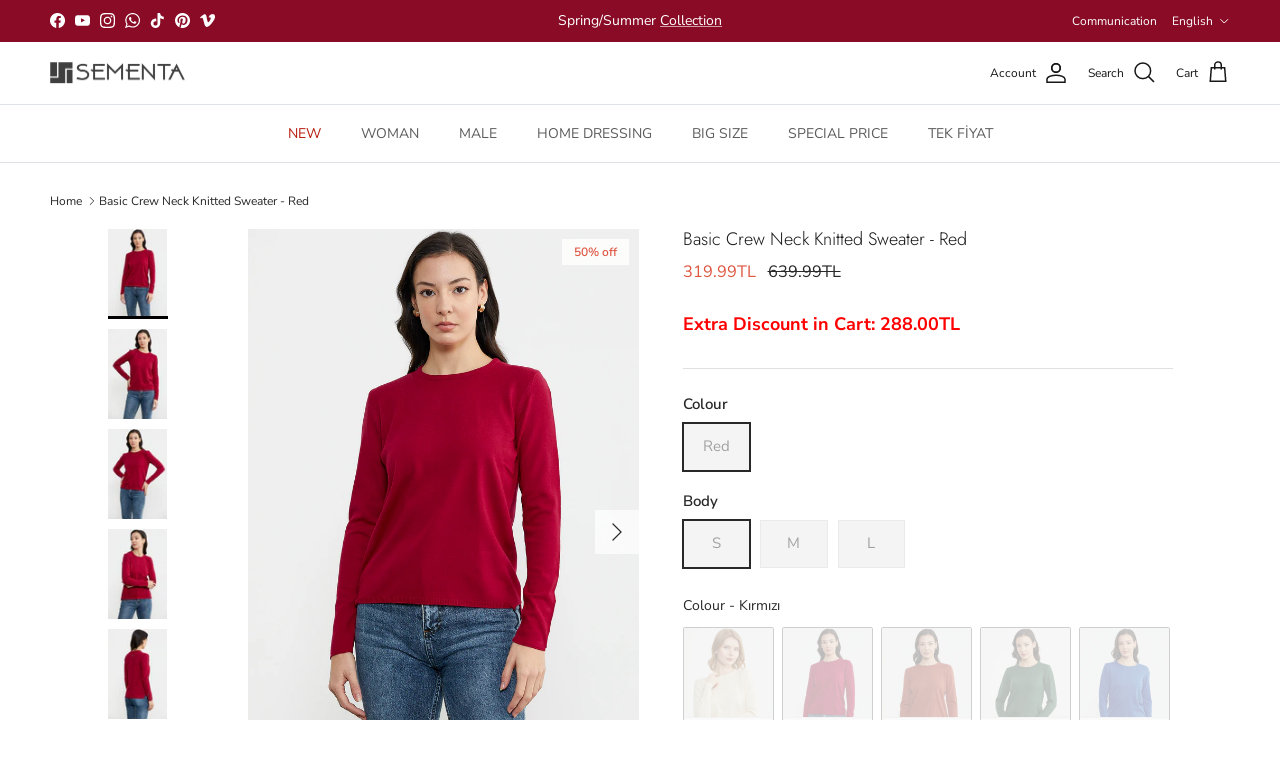

--- FILE ---
content_type: text/html; charset=utf-8
request_url: https://www.sementa.com/en/products/basic-sifir-yaka-triko-kazak-kirmizi
body_size: 45218
content:
<!doctype html>
<html class="no-js" lang="en" dir="ltr">
<head><meta charset="utf-8">
<meta name="viewport" content="width=device-width,initial-scale=1">
<title>Basic Crew Neck Knitted Sweater - Red &ndash; SEMENTA</title><link rel="canonical" href="https://www.sementa.com/en/products/basic-sifir-yaka-triko-kazak-kirmizi"><link rel="icon" href="//www.sementa.com/cdn/shop/files/favicon.jpg?crop=center&height=48&v=1682328810&width=48" type="image/jpg">
  <link rel="apple-touch-icon" href="//www.sementa.com/cdn/shop/files/favicon.jpg?crop=center&height=180&v=1682328810&width=180"><meta name="description" content="Fabric Content : 100% Acrylic Pattern: Plain Collar Type: Crew Neck Sleeve Type: Long Sleeve Product Length: 61 cm Mold Type: Standard Mold Model Wearing Size: S Model Measurements: Height: 173 cm Chest: 87 cm Waist: 65 cm Hip: 91 cm"><meta property="og:site_name" content="SEMENTA">
<meta property="og:url" content="https://www.sementa.com/en/products/basic-sifir-yaka-triko-kazak-kirmizi">
<meta property="og:title" content="Basic Crew Neck Knitted Sweater - Red">
<meta property="og:type" content="product">
<meta property="og:description" content="Fabric Content : 100% Acrylic Pattern: Plain Collar Type: Crew Neck Sleeve Type: Long Sleeve Product Length: 61 cm Mold Type: Standard Mold Model Wearing Size: S Model Measurements: Height: 173 cm Chest: 87 cm Waist: 65 cm Hip: 91 cm"><meta property="og:image" content="http://www.sementa.com/cdn/shop/files/basic-sifir-yaka-triko-kazak-kirmizi-29709.jpg?crop=center&height=1200&v=1738760056&width=1200">
  <meta property="og:image:secure_url" content="https://www.sementa.com/cdn/shop/files/basic-sifir-yaka-triko-kazak-kirmizi-29709.jpg?crop=center&height=1200&v=1738760056&width=1200">
  <meta property="og:image:width" content="1600">
  <meta property="og:image:height" content="2400"><meta property="og:price:amount" content="319.99">
  <meta property="og:price:currency" content="TRY"><meta name="twitter:card" content="summary_large_image">
<meta name="twitter:title" content="Basic Crew Neck Knitted Sweater - Red">
<meta name="twitter:description" content="Fabric Content : 100% Acrylic Pattern: Plain Collar Type: Crew Neck Sleeve Type: Long Sleeve Product Length: 61 cm Mold Type: Standard Mold Model Wearing Size: S Model Measurements: Height: 173 cm Chest: 87 cm Waist: 65 cm Hip: 91 cm">
<style>@font-face {
  font-family: "Nunito Sans";
  font-weight: 400;
  font-style: normal;
  font-display: fallback;
  src: url("//www.sementa.com/cdn/fonts/nunito_sans/nunitosans_n4.0276fe080df0ca4e6a22d9cb55aed3ed5ba6b1da.woff2") format("woff2"),
       url("//www.sementa.com/cdn/fonts/nunito_sans/nunitosans_n4.b4964bee2f5e7fd9c3826447e73afe2baad607b7.woff") format("woff");
}
@font-face {
  font-family: "Nunito Sans";
  font-weight: 700;
  font-style: normal;
  font-display: fallback;
  src: url("//www.sementa.com/cdn/fonts/nunito_sans/nunitosans_n7.25d963ed46da26098ebeab731e90d8802d989fa5.woff2") format("woff2"),
       url("//www.sementa.com/cdn/fonts/nunito_sans/nunitosans_n7.d32e3219b3d2ec82285d3027bd673efc61a996c8.woff") format("woff");
}
@font-face {
  font-family: "Nunito Sans";
  font-weight: 500;
  font-style: normal;
  font-display: fallback;
  src: url("//www.sementa.com/cdn/fonts/nunito_sans/nunitosans_n5.6fc0ed1feb3fc393c40619f180fc49c4d0aae0db.woff2") format("woff2"),
       url("//www.sementa.com/cdn/fonts/nunito_sans/nunitosans_n5.2c84830b46099cbcc1095f30e0957b88b914e50a.woff") format("woff");
}
@font-face {
  font-family: "Nunito Sans";
  font-weight: 400;
  font-style: italic;
  font-display: fallback;
  src: url("//www.sementa.com/cdn/fonts/nunito_sans/nunitosans_i4.6e408730afac1484cf297c30b0e67c86d17fc586.woff2") format("woff2"),
       url("//www.sementa.com/cdn/fonts/nunito_sans/nunitosans_i4.c9b6dcbfa43622b39a5990002775a8381942ae38.woff") format("woff");
}
@font-face {
  font-family: "Nunito Sans";
  font-weight: 700;
  font-style: italic;
  font-display: fallback;
  src: url("//www.sementa.com/cdn/fonts/nunito_sans/nunitosans_i7.8c1124729eec046a321e2424b2acf328c2c12139.woff2") format("woff2"),
       url("//www.sementa.com/cdn/fonts/nunito_sans/nunitosans_i7.af4cda04357273e0996d21184432bcb14651a64d.woff") format("woff");
}
@font-face {
  font-family: Jost;
  font-weight: 300;
  font-style: normal;
  font-display: fallback;
  src: url("//www.sementa.com/cdn/fonts/jost/jost_n3.a5df7448b5b8c9a76542f085341dff794ff2a59d.woff2") format("woff2"),
       url("//www.sementa.com/cdn/fonts/jost/jost_n3.882941f5a26d0660f7dd135c08afc57fc6939a07.woff") format("woff");
}
@font-face {
  font-family: Jost;
  font-weight: 700;
  font-style: normal;
  font-display: fallback;
  src: url("//www.sementa.com/cdn/fonts/jost/jost_n7.921dc18c13fa0b0c94c5e2517ffe06139c3615a3.woff2") format("woff2"),
       url("//www.sementa.com/cdn/fonts/jost/jost_n7.cbfc16c98c1e195f46c536e775e4e959c5f2f22b.woff") format("woff");
}
@font-face {
  font-family: "Nunito Sans";
  font-weight: 400;
  font-style: normal;
  font-display: fallback;
  src: url("//www.sementa.com/cdn/fonts/nunito_sans/nunitosans_n4.0276fe080df0ca4e6a22d9cb55aed3ed5ba6b1da.woff2") format("woff2"),
       url("//www.sementa.com/cdn/fonts/nunito_sans/nunitosans_n4.b4964bee2f5e7fd9c3826447e73afe2baad607b7.woff") format("woff");
}
@font-face {
  font-family: "Nunito Sans";
  font-weight: 600;
  font-style: normal;
  font-display: fallback;
  src: url("//www.sementa.com/cdn/fonts/nunito_sans/nunitosans_n6.6e9464eba570101a53130c8130a9e17a8eb55c21.woff2") format("woff2"),
       url("//www.sementa.com/cdn/fonts/nunito_sans/nunitosans_n6.25a0ac0c0a8a26038c7787054dd6058dfbc20fa8.woff") format("woff");
}
:root {
  --page-container-width:          2000px;
  --reading-container-width:       720px;
  --divider-opacity:               0.14;
  --gutter-large:                  30px;
  --gutter-desktop:                20px;
  --gutter-mobile:                 16px;
  --section-padding:               50px;
  --larger-section-padding:        80px;
  --larger-section-padding-mobile: 60px;
  --largest-section-padding:       110px;
  --aos-animate-duration:          0.6s;

  --base-font-family:              "Nunito Sans", sans-serif;
  --base-font-weight:              400;
  --base-font-style:               normal;
  --heading-font-family:           Jost, sans-serif;
  --heading-font-weight:           300;
  --heading-font-style:            normal;
  --heading-font-letter-spacing:   normal;
  --logo-font-family:              Jost, sans-serif;
  --logo-font-weight:              700;
  --logo-font-style:               normal;
  --nav-font-family:               "Nunito Sans", sans-serif;
  --nav-font-weight:               400;
  --nav-font-style:                normal;

  --base-text-size:15px;
  --base-line-height:              1.6;
  --input-text-size:16px;
  --smaller-text-size-1:12px;
  --smaller-text-size-2:14px;
  --smaller-text-size-3:12px;
  --smaller-text-size-4:11px;
  --larger-text-size:18px;
  --super-large-text-size:32px;
  --super-large-mobile-text-size:15px;
  --larger-mobile-text-size:15px;
  --logo-text-size:26px;--btn-letter-spacing: normal;
    --btn-text-transform: none;
    --button-text-size: 15px;
    --quickbuy-button-text-size: 14px;
    --small-feature-link-font-size: 1em;
    --input-btn-padding-top: 13px;
    --input-btn-padding-bottom: 13px;--heading-text-transform:none;
  --nav-text-size:                      14px;
  --mobile-menu-font-weight:            600;

  --body-bg-color:                      255 255 255;
  --bg-color:                           255 255 255;
  --body-text-color:                    40 40 40;
  --text-color:                         40 40 40;

  --header-text-col:                    #171717;--header-text-hover-col:             var(--main-nav-link-hover-col);--header-bg-col:                     #ffffff;
  --heading-color:                     23 23 23;
  --body-heading-color:                23 23 23;
  --heading-divider-col:               #dfe3e8;

  --logo-col:                          #171717;
  --main-nav-bg:                       #ffffff;
  --main-nav-link-col:                 #5c5c5c;
  --main-nav-link-hover-col:           #c16452;
  --main-nav-link-featured-col:        #b61d0f;

  --link-color:                        23 23 23;
  --body-link-color:                   23 23 23;

  --btn-bg-color:                        0 0 0;
  --btn-bg-hover-color:                  46 45 45;
  --btn-border-color:                    0 0 0;
  --btn-border-hover-color:              46 45 45;
  --btn-text-color:                      255 255 255;
  --btn-text-hover-color:                255 255 255;--btn-alt-bg-color:                    255 255 255;
  --btn-alt-text-color:                  35 35 35;
  --btn-alt-border-color:                35 35 35;
  --btn-alt-border-hover-color:          35 35 35;--btn-ter-bg-color:                    235 235 235;
  --btn-ter-text-color:                  0 0 0;
  --btn-ter-bg-hover-color:              0 0 0;
  --btn-ter-text-hover-color:            255 255 255;--btn-border-radius: 0;
    --btn-inspired-border-radius: 0;--color-scheme-default:                             #ffffff;
  --color-scheme-default-color:                       255 255 255;
  --color-scheme-default-text-color:                  40 40 40;
  --color-scheme-default-head-color:                  23 23 23;
  --color-scheme-default-link-color:                  23 23 23;
  --color-scheme-default-btn-text-color:              255 255 255;
  --color-scheme-default-btn-text-hover-color:        255 255 255;
  --color-scheme-default-btn-bg-color:                0 0 0;
  --color-scheme-default-btn-bg-hover-color:          46 45 45;
  --color-scheme-default-btn-border-color:            0 0 0;
  --color-scheme-default-btn-border-hover-color:      46 45 45;
  --color-scheme-default-btn-alt-text-color:          35 35 35;
  --color-scheme-default-btn-alt-bg-color:            255 255 255;
  --color-scheme-default-btn-alt-border-color:        35 35 35;
  --color-scheme-default-btn-alt-border-hover-color:  35 35 35;

  --color-scheme-1:                             #fcfaf3;
  --color-scheme-1-color:                       252 250 243;
  --color-scheme-1-text-color:                  92 92 92;
  --color-scheme-1-head-color:                  23 23 23;
  --color-scheme-1-link-color:                  193 100 82;
  --color-scheme-1-btn-text-color:              255 255 255;
  --color-scheme-1-btn-text-hover-color:        255 255 255;
  --color-scheme-1-btn-bg-color:                35 35 35;
  --color-scheme-1-btn-bg-hover-color:          0 0 0;
  --color-scheme-1-btn-border-color:            35 35 35;
  --color-scheme-1-btn-border-hover-color:      0 0 0;
  --color-scheme-1-btn-alt-text-color:          35 35 35;
  --color-scheme-1-btn-alt-bg-color:            255 255 255;
  --color-scheme-1-btn-alt-border-color:        35 35 35;
  --color-scheme-1-btn-alt-border-hover-color:  35 35 35;

  --color-scheme-2:                             #faf2e6;
  --color-scheme-2-color:                       250 242 230;
  --color-scheme-2-text-color:                  92 92 92;
  --color-scheme-2-head-color:                  23 23 23;
  --color-scheme-2-link-color:                  193 100 82;
  --color-scheme-2-btn-text-color:              255 255 255;
  --color-scheme-2-btn-text-hover-color:        255 255 255;
  --color-scheme-2-btn-bg-color:                35 35 35;
  --color-scheme-2-btn-bg-hover-color:          0 0 0;
  --color-scheme-2-btn-border-color:            35 35 35;
  --color-scheme-2-btn-border-hover-color:      0 0 0;
  --color-scheme-2-btn-alt-text-color:          35 35 35;
  --color-scheme-2-btn-alt-bg-color:            255 255 255;
  --color-scheme-2-btn-alt-border-color:        35 35 35;
  --color-scheme-2-btn-alt-border-hover-color:  35 35 35;

  /* Shop Pay payment terms */
  --payment-terms-background-color:    #ffffff;--quickbuy-bg: 252 250 243;--body-input-background-color:       rgb(var(--body-bg-color));
  --input-background-color:            rgb(var(--body-bg-color));
  --body-input-text-color:             var(--body-text-color);
  --input-text-color:                  var(--body-text-color);
  --body-input-border-color:           rgb(201, 201, 201);
  --input-border-color:                rgb(201, 201, 201);
  --input-border-color-hover:          rgb(137, 137, 137);
  --input-border-color-active:         rgb(40, 40, 40);

  --swatch-cross-svg:                  url("data:image/svg+xml,%3Csvg xmlns='http://www.w3.org/2000/svg' width='240' height='240' viewBox='0 0 24 24' fill='none' stroke='rgb(201, 201, 201)' stroke-width='0.09' preserveAspectRatio='none' %3E%3Cline x1='24' y1='0' x2='0' y2='24'%3E%3C/line%3E%3C/svg%3E");
  --swatch-cross-hover:                url("data:image/svg+xml,%3Csvg xmlns='http://www.w3.org/2000/svg' width='240' height='240' viewBox='0 0 24 24' fill='none' stroke='rgb(137, 137, 137)' stroke-width='0.09' preserveAspectRatio='none' %3E%3Cline x1='24' y1='0' x2='0' y2='24'%3E%3C/line%3E%3C/svg%3E");
  --swatch-cross-active:               url("data:image/svg+xml,%3Csvg xmlns='http://www.w3.org/2000/svg' width='240' height='240' viewBox='0 0 24 24' fill='none' stroke='rgb(40, 40, 40)' stroke-width='0.09' preserveAspectRatio='none' %3E%3Cline x1='24' y1='0' x2='0' y2='24'%3E%3C/line%3E%3C/svg%3E");

  --footer-divider-col:                #efdfc7;
  --footer-text-col:                   103 104 105;
  --footer-heading-col:                23 23 23;
  --footer-bg-col:                     247 247 248;--product-label-overlay-justify: flex-start;--product-label-overlay-align: flex-start;--product-label-overlay-reduction-text:   #df5641;
  --product-label-overlay-reduction-bg:     #fcfcfb;
  --product-label-overlay-reduction-text-weight: 600;
  --product-label-overlay-stock-text:       #ffffff;
  --product-label-overlay-stock-bg:         #4c4c4b;
  --product-label-overlay-new-text:         #808284;
  --product-label-overlay-new-bg:           #fcfcfb;
  --product-label-overlay-meta-text:        #ffffff;
  --product-label-overlay-meta-bg:          #09728c;
  --product-label-sale-text:                #df5641;
  --product-label-sold-text:                #171717;
  --product-label-preorder-text:            #60a57e;

  --product-block-crop-align:               center;

  
  --product-block-price-align:              flex-start;
  --product-block-price-item-margin-start:  initial;
  --product-block-price-item-margin-end:    .5rem;
  

  

  --collection-block-image-position:   center center;

  --swatch-picker-image-size:          40px;
  --swatch-crop-align:                 center center;

  --image-overlay-text-color:          255 255 255;--image-overlay-bg:                  rgba(0, 0, 0, 0.12);
  --image-overlay-shadow-start:        rgb(0 0 0 / 0.16);
  --image-overlay-box-opacity:         0.88;--product-inventory-ok-box-color:            #f2faf0;
  --product-inventory-ok-text-color:           #108043;
  --product-inventory-ok-icon-box-fill-color:  #fff;
  --product-inventory-low-box-color:           #fcf1cd;
  --product-inventory-low-text-color:          #dd9a1a;
  --product-inventory-low-icon-box-fill-color: #fff;
  --product-inventory-low-text-color-channels: 16, 128, 67;
  --product-inventory-ok-text-color-channels:  221, 154, 26;

  --rating-star-color: 246 165 41;--overlay-align-left: start;
    --overlay-align-right: end;}html[dir=rtl] {
  --overlay-right-text-m-left: 0;
  --overlay-right-text-m-right: auto;
  --overlay-left-shadow-left-left: 15%;
  --overlay-left-shadow-left-right: -50%;
  --overlay-left-shadow-right-left: -85%;
  --overlay-left-shadow-right-right: 0;
}.image-overlay--bg-box .text-overlay .text-overlay__text {
    --image-overlay-box-bg: 255 255 255;
    --heading-color: var(--body-heading-color);
    --text-color: var(--body-text-color);
    --link-color: var(--body-link-color);
  }::selection {
    background: rgb(var(--body-heading-color));
    color: rgb(var(--body-bg-color));
  }
  ::-moz-selection {
    background: rgb(var(--body-heading-color));
    color: rgb(var(--body-bg-color));
  }.use-color-scheme--default {
  --product-label-sale-text:           #df5641;
  --product-label-sold-text:           #171717;
  --product-label-preorder-text:       #60a57e;
  --input-background-color:            rgb(var(--body-bg-color));
  --input-text-color:                  var(--body-input-text-color);
  --input-border-color:                rgb(201, 201, 201);
  --input-border-color-hover:          rgb(137, 137, 137);
  --input-border-color-active:         rgb(40, 40, 40);
}</style>

  <link href="//www.sementa.com/cdn/shop/t/30/assets/main.css?v=172312757779536793001752931543" rel="stylesheet" type="text/css" media="all" />
<link rel="preload" as="font" href="//www.sementa.com/cdn/fonts/nunito_sans/nunitosans_n4.0276fe080df0ca4e6a22d9cb55aed3ed5ba6b1da.woff2" type="font/woff2" crossorigin><link rel="preload" as="font" href="//www.sementa.com/cdn/fonts/jost/jost_n3.a5df7448b5b8c9a76542f085341dff794ff2a59d.woff2" type="font/woff2" crossorigin><script>
    document.documentElement.className = document.documentElement.className.replace('no-js', 'js');

    window.theme = {
      info: {
        name: 'Symmetry',
        version: '8.0.0'
      },
      device: {
        hasTouch: window.matchMedia('(any-pointer: coarse)').matches,
        hasHover: window.matchMedia('(hover: hover)').matches
      },
      mediaQueries: {
        md: '(min-width: 768px)',
        productMediaCarouselBreak: '(min-width: 1041px)'
      },
      routes: {
        base: 'https://www.sementa.com',
        cart: '/en/cart',
        cartAdd: '/en/cart/add.js',
        cartUpdate: '/en/cart/update.js',
        predictiveSearch: '/en/search/suggest'
      },
      strings: {
        cartTermsConfirmation: "You must agree to the terms and conditions before continuing.",
        cartItemsQuantityError: "You can only add [QUANTITY] of this item to your cart.",
        generalSearchViewAll: "View all search results",
        noStock: "Sold out",
        noVariant: "Unavailable",
        productsProductChooseA: "Choose a",
        generalSearchPages: "Pages",
        generalSearchNoResultsWithoutTerms: "Sorry, we couldnʼt find any results",
        shippingCalculator: {
          singleRate: "There is one shipping rate for this destination:",
          multipleRates: "There are multiple shipping rates for this destination:",
          noRates: "We do not ship to this destination."
        },
        regularPrice: "Regular price",
        salePrice: "Sale price"
      },
      settings: {
        moneyWithCurrencyFormat: "{{amount}}TL",
        cartType: "drawer",
        afterAddToCart: "drawer",
        quickbuyStyle: "button",
        externalLinksNewTab: true,
        internalLinksSmoothScroll: true
      }
    }

    theme.inlineNavigationCheck = function() {
      var pageHeader = document.querySelector('.pageheader'),
          inlineNavContainer = pageHeader.querySelector('.logo-area__left__inner'),
          inlineNav = inlineNavContainer.querySelector('.navigation--left');
      if (inlineNav && getComputedStyle(inlineNav).display != 'none') {
        var inlineMenuCentered = document.querySelector('.pageheader--layout-inline-menu-center'),
            logoContainer = document.querySelector('.logo-area__middle__inner');
        if(inlineMenuCentered) {
          var rightWidth = document.querySelector('.logo-area__right__inner').clientWidth,
              middleWidth = logoContainer.clientWidth,
              logoArea = document.querySelector('.logo-area'),
              computedLogoAreaStyle = getComputedStyle(logoArea),
              logoAreaInnerWidth = logoArea.clientWidth - Math.ceil(parseFloat(computedLogoAreaStyle.paddingLeft)) - Math.ceil(parseFloat(computedLogoAreaStyle.paddingRight)),
              availableNavWidth = logoAreaInnerWidth - Math.max(rightWidth, middleWidth) * 2 - 40;
          inlineNavContainer.style.maxWidth = availableNavWidth + 'px';
        }

        var firstInlineNavLink = inlineNav.querySelector('.navigation__item:first-child'),
            lastInlineNavLink = inlineNav.querySelector('.navigation__item:last-child');
        if (lastInlineNavLink) {
          var inlineNavWidth = null;
          if(document.querySelector('html[dir=rtl]')) {
            inlineNavWidth = firstInlineNavLink.offsetLeft - lastInlineNavLink.offsetLeft + firstInlineNavLink.offsetWidth;
          } else {
            inlineNavWidth = lastInlineNavLink.offsetLeft - firstInlineNavLink.offsetLeft + lastInlineNavLink.offsetWidth;
          }
          if (inlineNavContainer.offsetWidth >= inlineNavWidth) {
            pageHeader.classList.add('pageheader--layout-inline-permitted');
            var tallLogo = logoContainer.clientHeight > lastInlineNavLink.clientHeight + 20;
            if (tallLogo) {
              inlineNav.classList.add('navigation--tight-underline');
            } else {
              inlineNav.classList.remove('navigation--tight-underline');
            }
          } else {
            pageHeader.classList.remove('pageheader--layout-inline-permitted');
          }
        }
      }
    };

    theme.setInitialHeaderHeightProperty = () => {
      const section = document.querySelector('.section-header');
      if (section) {
        document.documentElement.style.setProperty('--theme-header-height', Math.ceil(section.clientHeight) + 'px');
      }
    };
  </script>

  <script src="//www.sementa.com/cdn/shop/t/30/assets/main.js?v=150891663519462644191752931543" defer></script>
    <script src="//www.sementa.com/cdn/shop/t/30/assets/animate-on-scroll.js?v=15249566486942820451752931542" defer></script>
    <link href="//www.sementa.com/cdn/shop/t/30/assets/animate-on-scroll.css?v=135962721104954213331752931542" rel="stylesheet" type="text/css" media="all" />
  

  <script>window.performance && window.performance.mark && window.performance.mark('shopify.content_for_header.start');</script><meta name="facebook-domain-verification" content="c04t7maxfpy7jduvnefo10r7bpjnfw">
<meta name="google-site-verification" content="EWGIHSfOktoD_QypBas3o7GugrRolu-aKxxLT28XaoQ">
<meta id="shopify-digital-wallet" name="shopify-digital-wallet" content="/60396535964/digital_wallets/dialog">
<link rel="alternate" hreflang="x-default" href="https://www.sementa.com/products/basic-sifir-yaka-triko-kazak-kirmizi">
<link rel="alternate" hreflang="tr" href="https://www.sementa.com/products/basic-sifir-yaka-triko-kazak-kirmizi">
<link rel="alternate" hreflang="en" href="https://www.sementa.com/en/products/basic-sifir-yaka-triko-kazak-kirmizi">
<link rel="alternate" type="application/json+oembed" href="https://www.sementa.com/en/products/basic-sifir-yaka-triko-kazak-kirmizi.oembed">
<script async="async" src="/checkouts/internal/preloads.js?locale=en-TR"></script>
<script id="shopify-features" type="application/json">{"accessToken":"7b1bda15cba84aea468f58b16dc603a3","betas":["rich-media-storefront-analytics"],"domain":"www.sementa.com","predictiveSearch":true,"shopId":60396535964,"locale":"en"}</script>
<script>var Shopify = Shopify || {};
Shopify.shop = "b2c-sementa.myshopify.com";
Shopify.locale = "en";
Shopify.currency = {"active":"TRY","rate":"1.0"};
Shopify.country = "TR";
Shopify.theme = {"name":"ePratik_New_Version_10.2.2","id":144687956124,"schema_name":"Symmetry","schema_version":"8.0.0","theme_store_id":568,"role":"main"};
Shopify.theme.handle = "null";
Shopify.theme.style = {"id":null,"handle":null};
Shopify.cdnHost = "www.sementa.com/cdn";
Shopify.routes = Shopify.routes || {};
Shopify.routes.root = "/en/";</script>
<script type="module">!function(o){(o.Shopify=o.Shopify||{}).modules=!0}(window);</script>
<script>!function(o){function n(){var o=[];function n(){o.push(Array.prototype.slice.apply(arguments))}return n.q=o,n}var t=o.Shopify=o.Shopify||{};t.loadFeatures=n(),t.autoloadFeatures=n()}(window);</script>
<script id="shop-js-analytics" type="application/json">{"pageType":"product"}</script>
<script defer="defer" async type="module" src="//www.sementa.com/cdn/shopifycloud/shop-js/modules/v2/client.init-shop-cart-sync_BN7fPSNr.en.esm.js"></script>
<script defer="defer" async type="module" src="//www.sementa.com/cdn/shopifycloud/shop-js/modules/v2/chunk.common_Cbph3Kss.esm.js"></script>
<script defer="defer" async type="module" src="//www.sementa.com/cdn/shopifycloud/shop-js/modules/v2/chunk.modal_DKumMAJ1.esm.js"></script>
<script type="module">
  await import("//www.sementa.com/cdn/shopifycloud/shop-js/modules/v2/client.init-shop-cart-sync_BN7fPSNr.en.esm.js");
await import("//www.sementa.com/cdn/shopifycloud/shop-js/modules/v2/chunk.common_Cbph3Kss.esm.js");
await import("//www.sementa.com/cdn/shopifycloud/shop-js/modules/v2/chunk.modal_DKumMAJ1.esm.js");

  window.Shopify.SignInWithShop?.initShopCartSync?.({"fedCMEnabled":true,"windoidEnabled":true});

</script>
<script>(function() {
  var isLoaded = false;
  function asyncLoad() {
    if (isLoaded) return;
    isLoaded = true;
    var urls = ["https:\/\/cdn.enhencer.com\/scripts\/shopify_v2.js?token=6450ef8d561fb934d4b603ab\u0026shop=b2c-sementa.myshopify.com","https:\/\/rapid-cdn.yottaa.com\/rapid\/lib\/LP-hQbB_HYIR6Q.js?shop=b2c-sementa.myshopify.com"];
    for (var i = 0; i < urls.length; i++) {
      var s = document.createElement('script');
      s.type = 'text/javascript';
      s.async = true;
      s.src = urls[i];
      var x = document.getElementsByTagName('script')[0];
      x.parentNode.insertBefore(s, x);
    }
  };
  if(window.attachEvent) {
    window.attachEvent('onload', asyncLoad);
  } else {
    window.addEventListener('load', asyncLoad, false);
  }
})();</script>
<script id="__st">var __st={"a":60396535964,"offset":10800,"reqid":"e8656bc5-5334-4f7b-b94a-8a7db3a883ef-1770109404","pageurl":"www.sementa.com\/en\/products\/basic-sifir-yaka-triko-kazak-kirmizi","u":"6d9ff37a6982","p":"product","rtyp":"product","rid":7845847728284};</script>
<script>window.ShopifyPaypalV4VisibilityTracking = true;</script>
<script id="captcha-bootstrap">!function(){'use strict';const t='contact',e='account',n='new_comment',o=[[t,t],['blogs',n],['comments',n],[t,'customer']],c=[[e,'customer_login'],[e,'guest_login'],[e,'recover_customer_password'],[e,'create_customer']],r=t=>t.map((([t,e])=>`form[action*='/${t}']:not([data-nocaptcha='true']) input[name='form_type'][value='${e}']`)).join(','),a=t=>()=>t?[...document.querySelectorAll(t)].map((t=>t.form)):[];function s(){const t=[...o],e=r(t);return a(e)}const i='password',u='form_key',d=['recaptcha-v3-token','g-recaptcha-response','h-captcha-response',i],f=()=>{try{return window.sessionStorage}catch{return}},m='__shopify_v',_=t=>t.elements[u];function p(t,e,n=!1){try{const o=window.sessionStorage,c=JSON.parse(o.getItem(e)),{data:r}=function(t){const{data:e,action:n}=t;return t[m]||n?{data:e,action:n}:{data:t,action:n}}(c);for(const[e,n]of Object.entries(r))t.elements[e]&&(t.elements[e].value=n);n&&o.removeItem(e)}catch(o){console.error('form repopulation failed',{error:o})}}const l='form_type',E='cptcha';function T(t){t.dataset[E]=!0}const w=window,h=w.document,L='Shopify',v='ce_forms',y='captcha';let A=!1;((t,e)=>{const n=(g='f06e6c50-85a8-45c8-87d0-21a2b65856fe',I='https://cdn.shopify.com/shopifycloud/storefront-forms-hcaptcha/ce_storefront_forms_captcha_hcaptcha.v1.5.2.iife.js',D={infoText:'Protected by hCaptcha',privacyText:'Privacy',termsText:'Terms'},(t,e,n)=>{const o=w[L][v],c=o.bindForm;if(c)return c(t,g,e,D).then(n);var r;o.q.push([[t,g,e,D],n]),r=I,A||(h.body.append(Object.assign(h.createElement('script'),{id:'captcha-provider',async:!0,src:r})),A=!0)});var g,I,D;w[L]=w[L]||{},w[L][v]=w[L][v]||{},w[L][v].q=[],w[L][y]=w[L][y]||{},w[L][y].protect=function(t,e){n(t,void 0,e),T(t)},Object.freeze(w[L][y]),function(t,e,n,w,h,L){const[v,y,A,g]=function(t,e,n){const i=e?o:[],u=t?c:[],d=[...i,...u],f=r(d),m=r(i),_=r(d.filter((([t,e])=>n.includes(e))));return[a(f),a(m),a(_),s()]}(w,h,L),I=t=>{const e=t.target;return e instanceof HTMLFormElement?e:e&&e.form},D=t=>v().includes(t);t.addEventListener('submit',(t=>{const e=I(t);if(!e)return;const n=D(e)&&!e.dataset.hcaptchaBound&&!e.dataset.recaptchaBound,o=_(e),c=g().includes(e)&&(!o||!o.value);(n||c)&&t.preventDefault(),c&&!n&&(function(t){try{if(!f())return;!function(t){const e=f();if(!e)return;const n=_(t);if(!n)return;const o=n.value;o&&e.removeItem(o)}(t);const e=Array.from(Array(32),(()=>Math.random().toString(36)[2])).join('');!function(t,e){_(t)||t.append(Object.assign(document.createElement('input'),{type:'hidden',name:u})),t.elements[u].value=e}(t,e),function(t,e){const n=f();if(!n)return;const o=[...t.querySelectorAll(`input[type='${i}']`)].map((({name:t})=>t)),c=[...d,...o],r={};for(const[a,s]of new FormData(t).entries())c.includes(a)||(r[a]=s);n.setItem(e,JSON.stringify({[m]:1,action:t.action,data:r}))}(t,e)}catch(e){console.error('failed to persist form',e)}}(e),e.submit())}));const S=(t,e)=>{t&&!t.dataset[E]&&(n(t,e.some((e=>e===t))),T(t))};for(const o of['focusin','change'])t.addEventListener(o,(t=>{const e=I(t);D(e)&&S(e,y())}));const B=e.get('form_key'),M=e.get(l),P=B&&M;t.addEventListener('DOMContentLoaded',(()=>{const t=y();if(P)for(const e of t)e.elements[l].value===M&&p(e,B);[...new Set([...A(),...v().filter((t=>'true'===t.dataset.shopifyCaptcha))])].forEach((e=>S(e,t)))}))}(h,new URLSearchParams(w.location.search),n,t,e,['guest_login'])})(!1,!0)}();</script>
<script integrity="sha256-4kQ18oKyAcykRKYeNunJcIwy7WH5gtpwJnB7kiuLZ1E=" data-source-attribution="shopify.loadfeatures" defer="defer" src="//www.sementa.com/cdn/shopifycloud/storefront/assets/storefront/load_feature-a0a9edcb.js" crossorigin="anonymous"></script>
<script data-source-attribution="shopify.dynamic_checkout.dynamic.init">var Shopify=Shopify||{};Shopify.PaymentButton=Shopify.PaymentButton||{isStorefrontPortableWallets:!0,init:function(){window.Shopify.PaymentButton.init=function(){};var t=document.createElement("script");t.src="https://www.sementa.com/cdn/shopifycloud/portable-wallets/latest/portable-wallets.en.js",t.type="module",document.head.appendChild(t)}};
</script>
<script data-source-attribution="shopify.dynamic_checkout.buyer_consent">
  function portableWalletsHideBuyerConsent(e){var t=document.getElementById("shopify-buyer-consent"),n=document.getElementById("shopify-subscription-policy-button");t&&n&&(t.classList.add("hidden"),t.setAttribute("aria-hidden","true"),n.removeEventListener("click",e))}function portableWalletsShowBuyerConsent(e){var t=document.getElementById("shopify-buyer-consent"),n=document.getElementById("shopify-subscription-policy-button");t&&n&&(t.classList.remove("hidden"),t.removeAttribute("aria-hidden"),n.addEventListener("click",e))}window.Shopify?.PaymentButton&&(window.Shopify.PaymentButton.hideBuyerConsent=portableWalletsHideBuyerConsent,window.Shopify.PaymentButton.showBuyerConsent=portableWalletsShowBuyerConsent);
</script>
<script data-source-attribution="shopify.dynamic_checkout.cart.bootstrap">document.addEventListener("DOMContentLoaded",(function(){function t(){return document.querySelector("shopify-accelerated-checkout-cart, shopify-accelerated-checkout")}if(t())Shopify.PaymentButton.init();else{new MutationObserver((function(e,n){t()&&(Shopify.PaymentButton.init(),n.disconnect())})).observe(document.body,{childList:!0,subtree:!0})}}));
</script>
<script id='scb4127' type='text/javascript' async='' src='https://www.sementa.com/cdn/shopifycloud/privacy-banner/storefront-banner.js'></script><script id="sections-script" data-sections="related-products,footer" defer="defer" src="//www.sementa.com/cdn/shop/t/30/compiled_assets/scripts.js?v=63912"></script>
<script>window.performance && window.performance.mark && window.performance.mark('shopify.content_for_header.end');</script>
<!-- CC Custom Head Start --><!-- CC Custom Head End --><!-- BEGIN app block: shopify://apps/swatch-king/blocks/variant-swatch-king/0850b1e4-ba30-4a0d-a8f4-f9a939276d7d -->


















































  <script>
    window.vsk_data = function(){
      return {
        "block_collection_settings": {"alignment":"left","enable":false,"swatch_location":"After image","switch_on_hover":false,"preselect_variant":false,"current_template":"product"},
        "currency": "TRY",
        "currency_symbol": "₺",
        "primary_locale": "tr",
        "localized_string": {"Renk":{"en":"Colour"}},
        "app_setting_styles": {"products_swatch_presentation":{"slide_left_button_svg":"","slide_right_button_svg":""},"collections_swatch_presentation":{"minified":true,"minified_products":true,"minified_template":"+{count}","slide_left_button_svg":"","minified_display_count":[3,3],"slide_right_button_svg":""}},
        "app_setting": {"display_logs":false,"default_preset":76149,"pre_hide_strategy":"hide-all-theme-selectors","swatch_url_source":"cdn","product_data_source":"storefront","data_url_source":"cdn","new_script":false},
        "app_setting_config": {"app_execution_strategy":"all","collections_options_disabled":null,"default_swatch_image":"","do_not_select_an_option":{"text":"Select a {{ option_name }}","status":true,"control_add_to_cart":true,"allow_virtual_trigger":true,"make_a_selection_text":"Select a {{ option_name }}","auto_select_options_list":[]},"history_free_group_navigation":false,"notranslate":false,"products_options_disabled":null,"size_chart":{"type":"theme","labels":"Beden,size,sizes,taille,größe,tamanho,tamaño,koko,サイズ","position":"right","size_chart_app":"","size_chart_app_css":"","size_chart_app_selector":""},"session_storage_timeout_seconds":60,"enable_swatch":{"cart":{"enable_on_cart_product_grid":false,"enable_on_cart_featured_product":true},"home":{"enable_on_home_product_grid":false,"enable_on_home_featured_product":false},"pages":{"enable_on_custom_product_grid":false,"enable_on_custom_featured_product":true},"article":{"enable_on_article_product_grid":false,"enable_on_article_featured_product":true},"products":{"enable_on_main_product":true,"enable_on_product_grid":false},"collections":{"enable_on_collection_quick_view":true,"enable_on_collection_product_grid":true},"list_collections":{"enable_on_list_collection_quick_view":true,"enable_on_list_collection_product_grid":false}},"product_template":{"group_swatches":true,"variant_swatches":true},"product_batch_size":250,"use_optimized_urls":true,"enable_error_tracking":false,"enable_event_tracking":false,"preset_badge":{"order":[{"name":"sold_out","order":0},{"name":"sale","order":1},{"name":"new","order":2}],"new_badge_text":"NEW","new_badge_color":"#FFFFFF","sale_badge_text":"SALE","sale_badge_color":"#FFFFFF","new_badge_bg_color":"#121212D1","sale_badge_bg_color":"#D91C01D1","sold_out_badge_text":"SOLD OUT","sold_out_badge_color":"#FFFFFF","new_show_when_all_same":false,"sale_show_when_all_same":false,"sold_out_badge_bg_color":"#BBBBBBD1","new_product_max_duration":90,"sold_out_show_when_all_same":false,"min_price_diff_for_sale_badge":5}},
        "theme_settings_map": {"141128007836":49203,"140387451036":49203,"140907708572":49203,"141002866844":49203,"130651586716":49203,"133093392540":49203,"135123599516":49203,"137698345116":44358,"137698246812":179825,"137730457756":49203,"144687956124":49203,"146323832988":49203},
        "theme_settings": {"49203":{"id":49203,"configurations":{"products":{"theme_type":"dawn","swatch_root":{"position":"top","selector":".js-product-form","groups_selector":"","section_selector":".template-product","secondary_position":"","secondary_selector":"","use_section_as_root":true},"option_selectors":"variant-picker input[type=\"radio\"]","selectors_to_hide":[".swatches:has([type-group]) [option-name=\"Renk\"]:has(.swatch-view-item:only-child)","variant-picker",".selector-wrapper",".option-selectors"],"json_data_selector":"","add_to_cart_selector":".input-row [type=\"submit\"]","custom_button_params":{"data":[{"value_attribute":"data-value","option_attribute":"data-name"}],"selected_selector":".active"},"option_index_attributes":["data-index","data-option-position","data-object","data-product-option","data-option-index","name"],"add_to_cart_text_selector":".input-row [type=\"submit\"]","selectors_to_hide_override":"","add_to_cart_enabled_classes":"","add_to_cart_disabled_classes":""},"collections":{"grid_updates":[{"type":"On sale","template":"\u003cspan class=\"product-label product-label--sale\" {{display_on_available}} {{display_on_sale}}\u003e\u003cspan\u003e{{ percentage_difference }}% off\u003c\/span\u003e\n  \u003c\/span\u003e","display_position":"bottom","display_selector":"","element_selector":""},{"type":"In stock","template":"\u003cspan class=\"product-label product-label--stock\"{{display_on_available}} {{hide_on_sale}}\u003e\u003cspan\u003e{{ inventory_quantity }} in stock\u003c\/span\u003e\n  \u003c\/span\u003e","display_position":"replace","display_selector":"","element_selector":""},{"type":"price","template":" \u003cspan class=\"product-price__item product-price__amount product-price__amount--on-sale theme-money price\" {display_on_sale}\u003e{price_with_format} \u003c\/span\u003e\n\u003cspan class=\"product-price__item product-price__amount  theme-money\" {hide_on_sale}\u003e{{price_with_format}}\u003c\/span\u003e\u003cspan class=\"product-price__item product-price__compare theme-money amount\" {display_on_sale}\u003e{{compare_at_price_with_format}}\u003c\/span\u003e","display_position":"replace","display_selector":".product-price, .price","element_selector":""}],"data_selectors":{"url":"a","title":".product-block__title, .title","attributes":["data-product-id:pid"],"form_input":"","featured_image":"img","secondary_image":"picture"},"attribute_updates":[{"selector":null,"template":null,"attribute":null}],"selectors_to_hide":[".product-block-options",".reducedfrom"],"json_data_selector":"[sa-swatch-json]","swatch_root_selector":".collection-listing .product-block","swatch_display_options":[{"label":"After image","position":"before","selector":".product-block__title"},{"label":"After price","position":"after","selector":".product-price, .price"},{"label":"After title","position":"after","selector":".title, .product-block__title"}]}},"settings":{"products":{"handleize":false,"init_deferred":false,"label_split_symbol":"-","size_chart_selector":".size-chart-container","persist_group_variant":true,"hide_single_value_option":"all"},"collections":{"layer_index":12,"display_label":false,"continuous_lookup":3000,"json_data_from_api":true,"label_split_symbol":"-","price_trailing_zeroes":true,"hide_single_value_option":"all"}},"custom_scripts":[],"custom_css":".swatch-label {float: none !important;}\r\n.amount {text-decoration: line-through !important;}\r\n.hover-info {text-align: left !important;}\r\n.swatch-size-chart{float: right !important;}\r\n.template-product  .cart-drawer__empty-content{display:none!important;}\r\n.swatch-minified-text{margin-top: 4px!important;}\r\n.product-price__compare{margin-left:10px!important;}","theme_store_ids":[568],"schema_theme_names":["Symmetry"],"pre_hide_css_code":null},"49203":{"id":49203,"configurations":{"products":{"theme_type":"dawn","swatch_root":{"position":"top","selector":".js-product-form","groups_selector":"","section_selector":".template-product","secondary_position":"","secondary_selector":"","use_section_as_root":true},"option_selectors":"variant-picker input[type=\"radio\"]","selectors_to_hide":[".swatches:has([type-group]) [option-name=\"Renk\"]:has(.swatch-view-item:only-child)","variant-picker",".selector-wrapper",".option-selectors"],"json_data_selector":"","add_to_cart_selector":".input-row [type=\"submit\"]","custom_button_params":{"data":[{"value_attribute":"data-value","option_attribute":"data-name"}],"selected_selector":".active"},"option_index_attributes":["data-index","data-option-position","data-object","data-product-option","data-option-index","name"],"add_to_cart_text_selector":".input-row [type=\"submit\"]","selectors_to_hide_override":"","add_to_cart_enabled_classes":"","add_to_cart_disabled_classes":""},"collections":{"grid_updates":[{"type":"On sale","template":"\u003cspan class=\"product-label product-label--sale\" {{display_on_available}} {{display_on_sale}}\u003e\u003cspan\u003e{{ percentage_difference }}% off\u003c\/span\u003e\n  \u003c\/span\u003e","display_position":"bottom","display_selector":"","element_selector":""},{"type":"In stock","template":"\u003cspan class=\"product-label product-label--stock\"{{display_on_available}} {{hide_on_sale}}\u003e\u003cspan\u003e{{ inventory_quantity }} in stock\u003c\/span\u003e\n  \u003c\/span\u003e","display_position":"replace","display_selector":"","element_selector":""},{"type":"price","template":" \u003cspan class=\"product-price__item product-price__amount product-price__amount--on-sale theme-money price\" {display_on_sale}\u003e{price_with_format} \u003c\/span\u003e\n\u003cspan class=\"product-price__item product-price__amount  theme-money\" {hide_on_sale}\u003e{{price_with_format}}\u003c\/span\u003e\u003cspan class=\"product-price__item product-price__compare theme-money amount\" {display_on_sale}\u003e{{compare_at_price_with_format}}\u003c\/span\u003e","display_position":"replace","display_selector":".product-price, .price","element_selector":""}],"data_selectors":{"url":"a","title":".product-block__title, .title","attributes":["data-product-id:pid"],"form_input":"","featured_image":"img","secondary_image":"picture"},"attribute_updates":[{"selector":null,"template":null,"attribute":null}],"selectors_to_hide":[".product-block-options",".reducedfrom"],"json_data_selector":"[sa-swatch-json]","swatch_root_selector":".collection-listing .product-block","swatch_display_options":[{"label":"After image","position":"before","selector":".product-block__title"},{"label":"After price","position":"after","selector":".product-price, .price"},{"label":"After title","position":"after","selector":".title, .product-block__title"}]}},"settings":{"products":{"handleize":false,"init_deferred":false,"label_split_symbol":"-","size_chart_selector":".size-chart-container","persist_group_variant":true,"hide_single_value_option":"all"},"collections":{"layer_index":12,"display_label":false,"continuous_lookup":3000,"json_data_from_api":true,"label_split_symbol":"-","price_trailing_zeroes":true,"hide_single_value_option":"all"}},"custom_scripts":[],"custom_css":".swatch-label {float: none !important;}\r\n.amount {text-decoration: line-through !important;}\r\n.hover-info {text-align: left !important;}\r\n.swatch-size-chart{float: right !important;}\r\n.template-product  .cart-drawer__empty-content{display:none!important;}\r\n.swatch-minified-text{margin-top: 4px!important;}\r\n.product-price__compare{margin-left:10px!important;}","theme_store_ids":[568],"schema_theme_names":["Symmetry"],"pre_hide_css_code":null},"49203":{"id":49203,"configurations":{"products":{"theme_type":"dawn","swatch_root":{"position":"top","selector":".js-product-form","groups_selector":"","section_selector":".template-product","secondary_position":"","secondary_selector":"","use_section_as_root":true},"option_selectors":"variant-picker input[type=\"radio\"]","selectors_to_hide":[".swatches:has([type-group]) [option-name=\"Renk\"]:has(.swatch-view-item:only-child)","variant-picker",".selector-wrapper",".option-selectors"],"json_data_selector":"","add_to_cart_selector":".input-row [type=\"submit\"]","custom_button_params":{"data":[{"value_attribute":"data-value","option_attribute":"data-name"}],"selected_selector":".active"},"option_index_attributes":["data-index","data-option-position","data-object","data-product-option","data-option-index","name"],"add_to_cart_text_selector":".input-row [type=\"submit\"]","selectors_to_hide_override":"","add_to_cart_enabled_classes":"","add_to_cart_disabled_classes":""},"collections":{"grid_updates":[{"type":"On sale","template":"\u003cspan class=\"product-label product-label--sale\" {{display_on_available}} {{display_on_sale}}\u003e\u003cspan\u003e{{ percentage_difference }}% off\u003c\/span\u003e\n  \u003c\/span\u003e","display_position":"bottom","display_selector":"","element_selector":""},{"type":"In stock","template":"\u003cspan class=\"product-label product-label--stock\"{{display_on_available}} {{hide_on_sale}}\u003e\u003cspan\u003e{{ inventory_quantity }} in stock\u003c\/span\u003e\n  \u003c\/span\u003e","display_position":"replace","display_selector":"","element_selector":""},{"type":"price","template":" \u003cspan class=\"product-price__item product-price__amount product-price__amount--on-sale theme-money price\" {display_on_sale}\u003e{price_with_format} \u003c\/span\u003e\n\u003cspan class=\"product-price__item product-price__amount  theme-money\" {hide_on_sale}\u003e{{price_with_format}}\u003c\/span\u003e\u003cspan class=\"product-price__item product-price__compare theme-money amount\" {display_on_sale}\u003e{{compare_at_price_with_format}}\u003c\/span\u003e","display_position":"replace","display_selector":".product-price, .price","element_selector":""}],"data_selectors":{"url":"a","title":".product-block__title, .title","attributes":["data-product-id:pid"],"form_input":"","featured_image":"img","secondary_image":"picture"},"attribute_updates":[{"selector":null,"template":null,"attribute":null}],"selectors_to_hide":[".product-block-options",".reducedfrom"],"json_data_selector":"[sa-swatch-json]","swatch_root_selector":".collection-listing .product-block","swatch_display_options":[{"label":"After image","position":"before","selector":".product-block__title"},{"label":"After price","position":"after","selector":".product-price, .price"},{"label":"After title","position":"after","selector":".title, .product-block__title"}]}},"settings":{"products":{"handleize":false,"init_deferred":false,"label_split_symbol":"-","size_chart_selector":".size-chart-container","persist_group_variant":true,"hide_single_value_option":"all"},"collections":{"layer_index":12,"display_label":false,"continuous_lookup":3000,"json_data_from_api":true,"label_split_symbol":"-","price_trailing_zeroes":true,"hide_single_value_option":"all"}},"custom_scripts":[],"custom_css":".swatch-label {float: none !important;}\r\n.amount {text-decoration: line-through !important;}\r\n.hover-info {text-align: left !important;}\r\n.swatch-size-chart{float: right !important;}\r\n.template-product  .cart-drawer__empty-content{display:none!important;}\r\n.swatch-minified-text{margin-top: 4px!important;}\r\n.product-price__compare{margin-left:10px!important;}","theme_store_ids":[568],"schema_theme_names":["Symmetry"],"pre_hide_css_code":null},"49203":{"id":49203,"configurations":{"products":{"theme_type":"dawn","swatch_root":{"position":"top","selector":".js-product-form","groups_selector":"","section_selector":".template-product","secondary_position":"","secondary_selector":"","use_section_as_root":true},"option_selectors":"variant-picker input[type=\"radio\"]","selectors_to_hide":[".swatches:has([type-group]) [option-name=\"Renk\"]:has(.swatch-view-item:only-child)","variant-picker",".selector-wrapper",".option-selectors"],"json_data_selector":"","add_to_cart_selector":".input-row [type=\"submit\"]","custom_button_params":{"data":[{"value_attribute":"data-value","option_attribute":"data-name"}],"selected_selector":".active"},"option_index_attributes":["data-index","data-option-position","data-object","data-product-option","data-option-index","name"],"add_to_cart_text_selector":".input-row [type=\"submit\"]","selectors_to_hide_override":"","add_to_cart_enabled_classes":"","add_to_cart_disabled_classes":""},"collections":{"grid_updates":[{"type":"On sale","template":"\u003cspan class=\"product-label product-label--sale\" {{display_on_available}} {{display_on_sale}}\u003e\u003cspan\u003e{{ percentage_difference }}% off\u003c\/span\u003e\n  \u003c\/span\u003e","display_position":"bottom","display_selector":"","element_selector":""},{"type":"In stock","template":"\u003cspan class=\"product-label product-label--stock\"{{display_on_available}} {{hide_on_sale}}\u003e\u003cspan\u003e{{ inventory_quantity }} in stock\u003c\/span\u003e\n  \u003c\/span\u003e","display_position":"replace","display_selector":"","element_selector":""},{"type":"price","template":" \u003cspan class=\"product-price__item product-price__amount product-price__amount--on-sale theme-money price\" {display_on_sale}\u003e{price_with_format} \u003c\/span\u003e\n\u003cspan class=\"product-price__item product-price__amount  theme-money\" {hide_on_sale}\u003e{{price_with_format}}\u003c\/span\u003e\u003cspan class=\"product-price__item product-price__compare theme-money amount\" {display_on_sale}\u003e{{compare_at_price_with_format}}\u003c\/span\u003e","display_position":"replace","display_selector":".product-price, .price","element_selector":""}],"data_selectors":{"url":"a","title":".product-block__title, .title","attributes":["data-product-id:pid"],"form_input":"","featured_image":"img","secondary_image":"picture"},"attribute_updates":[{"selector":null,"template":null,"attribute":null}],"selectors_to_hide":[".product-block-options",".reducedfrom"],"json_data_selector":"[sa-swatch-json]","swatch_root_selector":".collection-listing .product-block","swatch_display_options":[{"label":"After image","position":"before","selector":".product-block__title"},{"label":"After price","position":"after","selector":".product-price, .price"},{"label":"After title","position":"after","selector":".title, .product-block__title"}]}},"settings":{"products":{"handleize":false,"init_deferred":false,"label_split_symbol":"-","size_chart_selector":".size-chart-container","persist_group_variant":true,"hide_single_value_option":"all"},"collections":{"layer_index":12,"display_label":false,"continuous_lookup":3000,"json_data_from_api":true,"label_split_symbol":"-","price_trailing_zeroes":true,"hide_single_value_option":"all"}},"custom_scripts":[],"custom_css":".swatch-label {float: none !important;}\r\n.amount {text-decoration: line-through !important;}\r\n.hover-info {text-align: left !important;}\r\n.swatch-size-chart{float: right !important;}\r\n.template-product  .cart-drawer__empty-content{display:none!important;}\r\n.swatch-minified-text{margin-top: 4px!important;}\r\n.product-price__compare{margin-left:10px!important;}","theme_store_ids":[568],"schema_theme_names":["Symmetry"],"pre_hide_css_code":null},"49203":{"id":49203,"configurations":{"products":{"theme_type":"dawn","swatch_root":{"position":"top","selector":".js-product-form","groups_selector":"","section_selector":".template-product","secondary_position":"","secondary_selector":"","use_section_as_root":true},"option_selectors":"variant-picker input[type=\"radio\"]","selectors_to_hide":[".swatches:has([type-group]) [option-name=\"Renk\"]:has(.swatch-view-item:only-child)","variant-picker",".selector-wrapper",".option-selectors"],"json_data_selector":"","add_to_cart_selector":".input-row [type=\"submit\"]","custom_button_params":{"data":[{"value_attribute":"data-value","option_attribute":"data-name"}],"selected_selector":".active"},"option_index_attributes":["data-index","data-option-position","data-object","data-product-option","data-option-index","name"],"add_to_cart_text_selector":".input-row [type=\"submit\"]","selectors_to_hide_override":"","add_to_cart_enabled_classes":"","add_to_cart_disabled_classes":""},"collections":{"grid_updates":[{"type":"On sale","template":"\u003cspan class=\"product-label product-label--sale\" {{display_on_available}} {{display_on_sale}}\u003e\u003cspan\u003e{{ percentage_difference }}% off\u003c\/span\u003e\n  \u003c\/span\u003e","display_position":"bottom","display_selector":"","element_selector":""},{"type":"In stock","template":"\u003cspan class=\"product-label product-label--stock\"{{display_on_available}} {{hide_on_sale}}\u003e\u003cspan\u003e{{ inventory_quantity }} in stock\u003c\/span\u003e\n  \u003c\/span\u003e","display_position":"replace","display_selector":"","element_selector":""},{"type":"price","template":" \u003cspan class=\"product-price__item product-price__amount product-price__amount--on-sale theme-money price\" {display_on_sale}\u003e{price_with_format} \u003c\/span\u003e\n\u003cspan class=\"product-price__item product-price__amount  theme-money\" {hide_on_sale}\u003e{{price_with_format}}\u003c\/span\u003e\u003cspan class=\"product-price__item product-price__compare theme-money amount\" {display_on_sale}\u003e{{compare_at_price_with_format}}\u003c\/span\u003e","display_position":"replace","display_selector":".product-price, .price","element_selector":""}],"data_selectors":{"url":"a","title":".product-block__title, .title","attributes":["data-product-id:pid"],"form_input":"","featured_image":"img","secondary_image":"picture"},"attribute_updates":[{"selector":null,"template":null,"attribute":null}],"selectors_to_hide":[".product-block-options",".reducedfrom"],"json_data_selector":"[sa-swatch-json]","swatch_root_selector":".collection-listing .product-block","swatch_display_options":[{"label":"After image","position":"before","selector":".product-block__title"},{"label":"After price","position":"after","selector":".product-price, .price"},{"label":"After title","position":"after","selector":".title, .product-block__title"}]}},"settings":{"products":{"handleize":false,"init_deferred":false,"label_split_symbol":"-","size_chart_selector":".size-chart-container","persist_group_variant":true,"hide_single_value_option":"all"},"collections":{"layer_index":12,"display_label":false,"continuous_lookup":3000,"json_data_from_api":true,"label_split_symbol":"-","price_trailing_zeroes":true,"hide_single_value_option":"all"}},"custom_scripts":[],"custom_css":".swatch-label {float: none !important;}\r\n.amount {text-decoration: line-through !important;}\r\n.hover-info {text-align: left !important;}\r\n.swatch-size-chart{float: right !important;}\r\n.template-product  .cart-drawer__empty-content{display:none!important;}\r\n.swatch-minified-text{margin-top: 4px!important;}\r\n.product-price__compare{margin-left:10px!important;}","theme_store_ids":[568],"schema_theme_names":["Symmetry"],"pre_hide_css_code":null},"49203":{"id":49203,"configurations":{"products":{"theme_type":"dawn","swatch_root":{"position":"top","selector":".js-product-form","groups_selector":"","section_selector":".template-product","secondary_position":"","secondary_selector":"","use_section_as_root":true},"option_selectors":"variant-picker input[type=\"radio\"]","selectors_to_hide":[".swatches:has([type-group]) [option-name=\"Renk\"]:has(.swatch-view-item:only-child)","variant-picker",".selector-wrapper",".option-selectors"],"json_data_selector":"","add_to_cart_selector":".input-row [type=\"submit\"]","custom_button_params":{"data":[{"value_attribute":"data-value","option_attribute":"data-name"}],"selected_selector":".active"},"option_index_attributes":["data-index","data-option-position","data-object","data-product-option","data-option-index","name"],"add_to_cart_text_selector":".input-row [type=\"submit\"]","selectors_to_hide_override":"","add_to_cart_enabled_classes":"","add_to_cart_disabled_classes":""},"collections":{"grid_updates":[{"type":"On sale","template":"\u003cspan class=\"product-label product-label--sale\" {{display_on_available}} {{display_on_sale}}\u003e\u003cspan\u003e{{ percentage_difference }}% off\u003c\/span\u003e\n  \u003c\/span\u003e","display_position":"bottom","display_selector":"","element_selector":""},{"type":"In stock","template":"\u003cspan class=\"product-label product-label--stock\"{{display_on_available}} {{hide_on_sale}}\u003e\u003cspan\u003e{{ inventory_quantity }} in stock\u003c\/span\u003e\n  \u003c\/span\u003e","display_position":"replace","display_selector":"","element_selector":""},{"type":"price","template":" \u003cspan class=\"product-price__item product-price__amount product-price__amount--on-sale theme-money price\" {display_on_sale}\u003e{price_with_format} \u003c\/span\u003e\n\u003cspan class=\"product-price__item product-price__amount  theme-money\" {hide_on_sale}\u003e{{price_with_format}}\u003c\/span\u003e\u003cspan class=\"product-price__item product-price__compare theme-money amount\" {display_on_sale}\u003e{{compare_at_price_with_format}}\u003c\/span\u003e","display_position":"replace","display_selector":".product-price, .price","element_selector":""}],"data_selectors":{"url":"a","title":".product-block__title, .title","attributes":["data-product-id:pid"],"form_input":"","featured_image":"img","secondary_image":"picture"},"attribute_updates":[{"selector":null,"template":null,"attribute":null}],"selectors_to_hide":[".product-block-options",".reducedfrom"],"json_data_selector":"[sa-swatch-json]","swatch_root_selector":".collection-listing .product-block","swatch_display_options":[{"label":"After image","position":"before","selector":".product-block__title"},{"label":"After price","position":"after","selector":".product-price, .price"},{"label":"After title","position":"after","selector":".title, .product-block__title"}]}},"settings":{"products":{"handleize":false,"init_deferred":false,"label_split_symbol":"-","size_chart_selector":".size-chart-container","persist_group_variant":true,"hide_single_value_option":"all"},"collections":{"layer_index":12,"display_label":false,"continuous_lookup":3000,"json_data_from_api":true,"label_split_symbol":"-","price_trailing_zeroes":true,"hide_single_value_option":"all"}},"custom_scripts":[],"custom_css":".swatch-label {float: none !important;}\r\n.amount {text-decoration: line-through !important;}\r\n.hover-info {text-align: left !important;}\r\n.swatch-size-chart{float: right !important;}\r\n.template-product  .cart-drawer__empty-content{display:none!important;}\r\n.swatch-minified-text{margin-top: 4px!important;}\r\n.product-price__compare{margin-left:10px!important;}","theme_store_ids":[568],"schema_theme_names":["Symmetry"],"pre_hide_css_code":null},"49203":{"id":49203,"configurations":{"products":{"theme_type":"dawn","swatch_root":{"position":"top","selector":".js-product-form","groups_selector":"","section_selector":".template-product","secondary_position":"","secondary_selector":"","use_section_as_root":true},"option_selectors":"variant-picker input[type=\"radio\"]","selectors_to_hide":[".swatches:has([type-group]) [option-name=\"Renk\"]:has(.swatch-view-item:only-child)","variant-picker",".selector-wrapper",".option-selectors"],"json_data_selector":"","add_to_cart_selector":".input-row [type=\"submit\"]","custom_button_params":{"data":[{"value_attribute":"data-value","option_attribute":"data-name"}],"selected_selector":".active"},"option_index_attributes":["data-index","data-option-position","data-object","data-product-option","data-option-index","name"],"add_to_cart_text_selector":".input-row [type=\"submit\"]","selectors_to_hide_override":"","add_to_cart_enabled_classes":"","add_to_cart_disabled_classes":""},"collections":{"grid_updates":[{"type":"On sale","template":"\u003cspan class=\"product-label product-label--sale\" {{display_on_available}} {{display_on_sale}}\u003e\u003cspan\u003e{{ percentage_difference }}% off\u003c\/span\u003e\n  \u003c\/span\u003e","display_position":"bottom","display_selector":"","element_selector":""},{"type":"In stock","template":"\u003cspan class=\"product-label product-label--stock\"{{display_on_available}} {{hide_on_sale}}\u003e\u003cspan\u003e{{ inventory_quantity }} in stock\u003c\/span\u003e\n  \u003c\/span\u003e","display_position":"replace","display_selector":"","element_selector":""},{"type":"price","template":" \u003cspan class=\"product-price__item product-price__amount product-price__amount--on-sale theme-money price\" {display_on_sale}\u003e{price_with_format} \u003c\/span\u003e\n\u003cspan class=\"product-price__item product-price__amount  theme-money\" {hide_on_sale}\u003e{{price_with_format}}\u003c\/span\u003e\u003cspan class=\"product-price__item product-price__compare theme-money amount\" {display_on_sale}\u003e{{compare_at_price_with_format}}\u003c\/span\u003e","display_position":"replace","display_selector":".product-price, .price","element_selector":""}],"data_selectors":{"url":"a","title":".product-block__title, .title","attributes":["data-product-id:pid"],"form_input":"","featured_image":"img","secondary_image":"picture"},"attribute_updates":[{"selector":null,"template":null,"attribute":null}],"selectors_to_hide":[".product-block-options",".reducedfrom"],"json_data_selector":"[sa-swatch-json]","swatch_root_selector":".collection-listing .product-block","swatch_display_options":[{"label":"After image","position":"before","selector":".product-block__title"},{"label":"After price","position":"after","selector":".product-price, .price"},{"label":"After title","position":"after","selector":".title, .product-block__title"}]}},"settings":{"products":{"handleize":false,"init_deferred":false,"label_split_symbol":"-","size_chart_selector":".size-chart-container","persist_group_variant":true,"hide_single_value_option":"all"},"collections":{"layer_index":12,"display_label":false,"continuous_lookup":3000,"json_data_from_api":true,"label_split_symbol":"-","price_trailing_zeroes":true,"hide_single_value_option":"all"}},"custom_scripts":[],"custom_css":".swatch-label {float: none !important;}\r\n.amount {text-decoration: line-through !important;}\r\n.hover-info {text-align: left !important;}\r\n.swatch-size-chart{float: right !important;}\r\n.template-product  .cart-drawer__empty-content{display:none!important;}\r\n.swatch-minified-text{margin-top: 4px!important;}\r\n.product-price__compare{margin-left:10px!important;}","theme_store_ids":[568],"schema_theme_names":["Symmetry"],"pre_hide_css_code":null},"44358":{"id":44358,"configurations":{"products":{"theme_type":"dawn","swatch_root":{"position":"before","selector":".sa-variant-picker, .product__form","groups_selector":"","section_selector":".product .product__info, section.quick-shop:not([style=\"display: none\"])","secondary_position":"","secondary_selector":"","use_section_as_root":true},"option_selectors":"product-variants input, product-variants .variant-swatch input, product-variants .select-wrapper select:not([id*=\"sticky-form\"] select), .product__variants .selector-wrapper select","selectors_to_hide":[".swatch_options","form[action=\"\/cart\/add\"] .product__variants","form[action=\"\/cart\/add\"] .form__row div.selector-wrapper",".product__variants",".product-form .product-form__option-name","product-variants"],"json_data_selector":"","add_to_cart_selector":"#AddToCart, .product__add-to-cart","custom_button_params":{"data":[{"value_attribute":"value","option_attribute":"name"}],"selected_selector":".select-wrapper .select__selected-value"},"option_index_attributes":["data-index","data-option-position","data-object","data-product-option","data-option-index","name"],"add_to_cart_text_selector":"#AddToCart .loader-button__text, .product__add-to-cart","selectors_to_hide_override":"","add_to_cart_enabled_classes":"","add_to_cart_disabled_classes":""},"collections":{"grid_updates":[{"name":"Sold Out","template":"\u003cspan class=\"label label--sold-out label--subdued\" {{display_on_sold_out}}\u003eSold out\u003c\/span\u003e","display_position":"replace","display_selector":".product__labels, .product-item__label-list","element_selector":".label--sold-out"},{"name":"price","template":"\u003cdiv class=\"price-list price-list--centered\"\u003e\u003cspan class=\"price price--highlight\"\u003e\n\u003cspan class=\"visually-hidden\"\u003eSale price\u003c\/span\u003e{price_with_format}\u003c\/span\u003e\n\u003cspan class=\"price price--compare\" {{display_on_sale}}\u003e\n\u003cspan class=\"visually-hidden\"\u003eRegular price\u003c\/span\u003e{{compare_at_price_with_format}}\u003c\/span\u003e\u003c\/div\u003e","display_position":"replace","display_selector":".product-item-meta__price-list-container","element_selector":""},{"name":"price","template":"\u003cspan class=\"product-item__price\" data-money-convertible=\"\"\u003e{price_with_format}\u003c\/span\u003e","display_position":"bottom","display_selector":".product-item__details","element_selector":".product-item__price"}],"data_selectors":{"url":"a.product-item__aspect-ratio, a.product-item-meta__title, .product-item__figure a,.product-item__figure a, a.product-item__title, a.quick-shop__see-more","title":".product-item-meta__title, .product-item__title ","attributes":[],"form_input":"[name=\"id\"]","featured_image":"img.product-item__primary-image, img.product-item__image:not(img.product-item__image.product-item__image--alternate)","secondary_image":"img.product-item__secondary-image, .product-item__image--alternate"},"attribute_updates":[{"selector":null,"template":null,"attribute":null}],"selectors_to_hide":[".product-item__colors",".product-item-meta__color-count"],"json_data_selector":"[sa-swatch-json]","swatch_root_selector":".product-item","swatch_display_options":[{"label":"After price","position":"bottom","selector":".product-item__details, .product-item-meta"},{"label":"After image","position":"after","selector":".product-item__image-wrapper, .product-item__figure"},{"label":"After title","position":"after","selector":".product-item-meta__title, .product-item__title "}]}},"settings":{"products":{"handleize":false,"init_deferred":false,"label_split_symbol":"-","size_chart_selector":"","persist_group_variant":true,"hide_single_value_option":"none"},"collections":{"layer_index":1,"display_label":false,"continuous_lookup":3000,"json_data_from_api":true,"label_split_symbol":"-","price_trailing_zeroes":true,"hide_single_value_option":"none"}},"custom_scripts":[],"custom_css":".product-item--sold-out .product-item__image-wrapper:before {\r\nopacity: 0;\r\n}\r\n\r\n.product.product--thumbnails-bottom, .product-form\u003evariant-swatch-king {\r\noverflow: auto;\r\n}","theme_store_ids":[714],"schema_theme_names":["Focal temasının güncellenmiş kopyası temasının ..."],"pre_hide_css_code":null},"179825":{"id":179825,"configurations":{"products":{"theme_type":"dawn","swatch_root":{"position":"before","selector":"variant-selects, variant-radios, [class*=\"product-form__noscript-wrapper\"], .product-form__quantity","groups_selector":"","section_selector":".product.grid,.featured-product","secondary_position":"","secondary_selector":"","use_section_as_root":true},"option_selectors":"variant-selects select, variant-radios input, variant-selects input","selectors_to_hide":["variant-radios","variant-selects"],"json_data_selector":"","add_to_cart_selector":"[name=\"add\"]","custom_button_params":{"data":[{"value_attribute":"data-value","option_attribute":"data-name"}],"selected_selector":".active"},"option_index_attributes":["data-index","data-option-position","data-object","data-product-option","data-option-index","name"],"add_to_cart_text_selector":"[name=\"add\"]\u003espan","selectors_to_hide_override":"","add_to_cart_enabled_classes":"","add_to_cart_disabled_classes":""},"collections":{"grid_updates":[{"name":"Sold out","template":"\u003cdiv class=\"card__badge\" {{ display_on_sold_out }}\u003e\u003cspan class=\"badge badge--bottom-left color-inverse\"\u003eSold out\u003c\/span\u003e\u003c\/div\u003e","display_position":"bottom","display_selector":".card__inner","element_selector":".card__badge .color-inverse"},{"name":"On Sale","template":"\u003cdiv class=\"card__badge bottom left\" {{ display_on_available }} {{ display_on_sale }}\u003e\n  \u003cspan class=\"badge badge--bottom-left color-accent-2\"\u003eSale\u003c\/span\u003e\n\u003c\/div\u003e","display_position":"replace","display_selector":".card__badge.bottom.left","element_selector":""},{"name":"price","template":"\u003cdiv class=\"price price--on-sale\"\u003e\n\u003cspan class=\"price-item price-item--regular\" {display_on_sale}\u003e{compare_at_price_with_format}\u003c\/span\u003e\n\u003cspan {display_on_sale}\u003e\u0026nbsp\u003c\/span\u003e\n\u003cspan class=\"price-item price-item--sale\" \u003e{price_with_format}\u003c\/span\u003e\n\u003c\/div\u003e","display_position":"replace","display_selector":".price","element_selector":""},{"name":"Vendor","template":"{{vendor}}","display_position":"replace","display_selector":".caption-with-letter-spacing","element_selector":""}],"data_selectors":{"url":"a","title":".card__heading.h5 a","attributes":[],"form_input":"[name=\"id\"]","featured_image":".card__media img:nth-child(1)","secondary_image":".card__media img:nth-child(2)"},"attribute_updates":[{"selector":null,"template":null,"attribute":null}],"selectors_to_hide":[],"json_data_selector":"[sa-swatch-json]","swatch_root_selector":".collection .grid__item .card-wrapper, .product-recommendations .grid__item .card-wrapper, .collage__item--product, .related-products .grid__item .card-wrapper","swatch_display_options":[{"label":"After image","position":"after","selector":".card-wrapper .card__inner"},{"label":"After price","position":"after","selector":".price"},{"label":"After title","position":"after","selector":".card-information__text, h3.card__heading.h5"}]}},"settings":{"products":{"handleize":false,"init_deferred":false,"label_split_symbol":":","size_chart_selector":"","persist_group_variant":true,"hide_single_value_option":"none"},"collections":{"layer_index":12,"display_label":false,"continuous_lookup":3000,"json_data_from_api":true,"label_split_symbol":"-","price_trailing_zeroes":true,"hide_single_value_option":"none"}},"custom_scripts":[],"custom_css":"[swatch-generated] .card__information {overflow: auto;}","theme_store_ids":[887],"schema_theme_names":["Dawn"],"pre_hide_css_code":null},"49203":{"id":49203,"configurations":{"products":{"theme_type":"dawn","swatch_root":{"position":"top","selector":".js-product-form","groups_selector":"","section_selector":".template-product","secondary_position":"","secondary_selector":"","use_section_as_root":true},"option_selectors":"variant-picker input[type=\"radio\"]","selectors_to_hide":[".swatches:has([type-group]) [option-name=\"Renk\"]:has(.swatch-view-item:only-child)","variant-picker",".selector-wrapper",".option-selectors"],"json_data_selector":"","add_to_cart_selector":".input-row [type=\"submit\"]","custom_button_params":{"data":[{"value_attribute":"data-value","option_attribute":"data-name"}],"selected_selector":".active"},"option_index_attributes":["data-index","data-option-position","data-object","data-product-option","data-option-index","name"],"add_to_cart_text_selector":".input-row [type=\"submit\"]","selectors_to_hide_override":"","add_to_cart_enabled_classes":"","add_to_cart_disabled_classes":""},"collections":{"grid_updates":[{"type":"On sale","template":"\u003cspan class=\"product-label product-label--sale\" {{display_on_available}} {{display_on_sale}}\u003e\u003cspan\u003e{{ percentage_difference }}% off\u003c\/span\u003e\n  \u003c\/span\u003e","display_position":"bottom","display_selector":"","element_selector":""},{"type":"In stock","template":"\u003cspan class=\"product-label product-label--stock\"{{display_on_available}} {{hide_on_sale}}\u003e\u003cspan\u003e{{ inventory_quantity }} in stock\u003c\/span\u003e\n  \u003c\/span\u003e","display_position":"replace","display_selector":"","element_selector":""},{"type":"price","template":" \u003cspan class=\"product-price__item product-price__amount product-price__amount--on-sale theme-money price\" {display_on_sale}\u003e{price_with_format} \u003c\/span\u003e\n\u003cspan class=\"product-price__item product-price__amount  theme-money\" {hide_on_sale}\u003e{{price_with_format}}\u003c\/span\u003e\u003cspan class=\"product-price__item product-price__compare theme-money amount\" {display_on_sale}\u003e{{compare_at_price_with_format}}\u003c\/span\u003e","display_position":"replace","display_selector":".product-price, .price","element_selector":""}],"data_selectors":{"url":"a","title":".product-block__title, .title","attributes":["data-product-id:pid"],"form_input":"","featured_image":"img","secondary_image":"picture"},"attribute_updates":[{"selector":null,"template":null,"attribute":null}],"selectors_to_hide":[".product-block-options",".reducedfrom"],"json_data_selector":"[sa-swatch-json]","swatch_root_selector":".collection-listing .product-block","swatch_display_options":[{"label":"After image","position":"before","selector":".product-block__title"},{"label":"After price","position":"after","selector":".product-price, .price"},{"label":"After title","position":"after","selector":".title, .product-block__title"}]}},"settings":{"products":{"handleize":false,"init_deferred":false,"label_split_symbol":"-","size_chart_selector":".size-chart-container","persist_group_variant":true,"hide_single_value_option":"all"},"collections":{"layer_index":12,"display_label":false,"continuous_lookup":3000,"json_data_from_api":true,"label_split_symbol":"-","price_trailing_zeroes":true,"hide_single_value_option":"all"}},"custom_scripts":[],"custom_css":".swatch-label {float: none !important;}\r\n.amount {text-decoration: line-through !important;}\r\n.hover-info {text-align: left !important;}\r\n.swatch-size-chart{float: right !important;}\r\n.template-product  .cart-drawer__empty-content{display:none!important;}\r\n.swatch-minified-text{margin-top: 4px!important;}\r\n.product-price__compare{margin-left:10px!important;}","theme_store_ids":[568],"schema_theme_names":["Symmetry"],"pre_hide_css_code":null},"49203":{"id":49203,"configurations":{"products":{"theme_type":"dawn","swatch_root":{"position":"top","selector":".js-product-form","groups_selector":"","section_selector":".template-product","secondary_position":"","secondary_selector":"","use_section_as_root":true},"option_selectors":"variant-picker input[type=\"radio\"]","selectors_to_hide":[".swatches:has([type-group]) [option-name=\"Renk\"]:has(.swatch-view-item:only-child)","variant-picker",".selector-wrapper",".option-selectors"],"json_data_selector":"","add_to_cart_selector":".input-row [type=\"submit\"]","custom_button_params":{"data":[{"value_attribute":"data-value","option_attribute":"data-name"}],"selected_selector":".active"},"option_index_attributes":["data-index","data-option-position","data-object","data-product-option","data-option-index","name"],"add_to_cart_text_selector":".input-row [type=\"submit\"]","selectors_to_hide_override":"","add_to_cart_enabled_classes":"","add_to_cart_disabled_classes":""},"collections":{"grid_updates":[{"type":"On sale","template":"\u003cspan class=\"product-label product-label--sale\" {{display_on_available}} {{display_on_sale}}\u003e\u003cspan\u003e{{ percentage_difference }}% off\u003c\/span\u003e\n  \u003c\/span\u003e","display_position":"bottom","display_selector":"","element_selector":""},{"type":"In stock","template":"\u003cspan class=\"product-label product-label--stock\"{{display_on_available}} {{hide_on_sale}}\u003e\u003cspan\u003e{{ inventory_quantity }} in stock\u003c\/span\u003e\n  \u003c\/span\u003e","display_position":"replace","display_selector":"","element_selector":""},{"type":"price","template":" \u003cspan class=\"product-price__item product-price__amount product-price__amount--on-sale theme-money price\" {display_on_sale}\u003e{price_with_format} \u003c\/span\u003e\n\u003cspan class=\"product-price__item product-price__amount  theme-money\" {hide_on_sale}\u003e{{price_with_format}}\u003c\/span\u003e\u003cspan class=\"product-price__item product-price__compare theme-money amount\" {display_on_sale}\u003e{{compare_at_price_with_format}}\u003c\/span\u003e","display_position":"replace","display_selector":".product-price, .price","element_selector":""}],"data_selectors":{"url":"a","title":".product-block__title, .title","attributes":["data-product-id:pid"],"form_input":"","featured_image":"img","secondary_image":"picture"},"attribute_updates":[{"selector":null,"template":null,"attribute":null}],"selectors_to_hide":[".product-block-options",".reducedfrom"],"json_data_selector":"[sa-swatch-json]","swatch_root_selector":".collection-listing .product-block","swatch_display_options":[{"label":"After image","position":"before","selector":".product-block__title"},{"label":"After price","position":"after","selector":".product-price, .price"},{"label":"After title","position":"after","selector":".title, .product-block__title"}]}},"settings":{"products":{"handleize":false,"init_deferred":false,"label_split_symbol":"-","size_chart_selector":".size-chart-container","persist_group_variant":true,"hide_single_value_option":"all"},"collections":{"layer_index":12,"display_label":false,"continuous_lookup":3000,"json_data_from_api":true,"label_split_symbol":"-","price_trailing_zeroes":true,"hide_single_value_option":"all"}},"custom_scripts":[],"custom_css":".swatch-label {float: none !important;}\r\n.amount {text-decoration: line-through !important;}\r\n.hover-info {text-align: left !important;}\r\n.swatch-size-chart{float: right !important;}\r\n.template-product  .cart-drawer__empty-content{display:none!important;}\r\n.swatch-minified-text{margin-top: 4px!important;}\r\n.product-price__compare{margin-left:10px!important;}","theme_store_ids":[568],"schema_theme_names":["Symmetry"],"pre_hide_css_code":null},"49203":{"id":49203,"configurations":{"products":{"theme_type":"dawn","swatch_root":{"position":"top","selector":".js-product-form","groups_selector":"","section_selector":".template-product","secondary_position":"","secondary_selector":"","use_section_as_root":true},"option_selectors":"variant-picker input[type=\"radio\"]","selectors_to_hide":[".swatches:has([type-group]) [option-name=\"Renk\"]:has(.swatch-view-item:only-child)","variant-picker",".selector-wrapper",".option-selectors"],"json_data_selector":"","add_to_cart_selector":".input-row [type=\"submit\"]","custom_button_params":{"data":[{"value_attribute":"data-value","option_attribute":"data-name"}],"selected_selector":".active"},"option_index_attributes":["data-index","data-option-position","data-object","data-product-option","data-option-index","name"],"add_to_cart_text_selector":".input-row [type=\"submit\"]","selectors_to_hide_override":"","add_to_cart_enabled_classes":"","add_to_cart_disabled_classes":""},"collections":{"grid_updates":[{"type":"On sale","template":"\u003cspan class=\"product-label product-label--sale\" {{display_on_available}} {{display_on_sale}}\u003e\u003cspan\u003e{{ percentage_difference }}% off\u003c\/span\u003e\n  \u003c\/span\u003e","display_position":"bottom","display_selector":"","element_selector":""},{"type":"In stock","template":"\u003cspan class=\"product-label product-label--stock\"{{display_on_available}} {{hide_on_sale}}\u003e\u003cspan\u003e{{ inventory_quantity }} in stock\u003c\/span\u003e\n  \u003c\/span\u003e","display_position":"replace","display_selector":"","element_selector":""},{"type":"price","template":" \u003cspan class=\"product-price__item product-price__amount product-price__amount--on-sale theme-money price\" {display_on_sale}\u003e{price_with_format} \u003c\/span\u003e\n\u003cspan class=\"product-price__item product-price__amount  theme-money\" {hide_on_sale}\u003e{{price_with_format}}\u003c\/span\u003e\u003cspan class=\"product-price__item product-price__compare theme-money amount\" {display_on_sale}\u003e{{compare_at_price_with_format}}\u003c\/span\u003e","display_position":"replace","display_selector":".product-price, .price","element_selector":""}],"data_selectors":{"url":"a","title":".product-block__title, .title","attributes":["data-product-id:pid"],"form_input":"","featured_image":"img","secondary_image":"picture"},"attribute_updates":[{"selector":null,"template":null,"attribute":null}],"selectors_to_hide":[".product-block-options",".reducedfrom"],"json_data_selector":"[sa-swatch-json]","swatch_root_selector":".collection-listing .product-block","swatch_display_options":[{"label":"After image","position":"before","selector":".product-block__title"},{"label":"After price","position":"after","selector":".product-price, .price"},{"label":"After title","position":"after","selector":".title, .product-block__title"}]}},"settings":{"products":{"handleize":false,"init_deferred":false,"label_split_symbol":"-","size_chart_selector":".size-chart-container","persist_group_variant":true,"hide_single_value_option":"all"},"collections":{"layer_index":12,"display_label":false,"continuous_lookup":3000,"json_data_from_api":true,"label_split_symbol":"-","price_trailing_zeroes":true,"hide_single_value_option":"all"}},"custom_scripts":[],"custom_css":".swatch-label {float: none !important;}\r\n.amount {text-decoration: line-through !important;}\r\n.hover-info {text-align: left !important;}\r\n.swatch-size-chart{float: right !important;}\r\n.template-product  .cart-drawer__empty-content{display:none!important;}\r\n.swatch-minified-text{margin-top: 4px!important;}\r\n.product-price__compare{margin-left:10px!important;}","theme_store_ids":[568],"schema_theme_names":["Symmetry"],"pre_hide_css_code":null}},
        "product_options": [{"id":275098,"name":"Renk","products_preset_id":76151,"products_swatch":"first_variant_image","collections_preset_id":1413004,"collections_swatch":"first_variant_image","trigger_action":"auto","mobile_products_preset_id":76151,"mobile_products_swatch":"first_variant_image","mobile_collections_preset_id":1413004,"mobile_collections_swatch":"first_variant_image","same_products_preset_for_mobile":true,"same_collections_preset_for_mobile":true},{"id":275099,"name":"Beden","products_preset_id":76152,"products_swatch":"first_variant_image","collections_preset_id":null,"collections_swatch":"first_variant_image","trigger_action":"auto","mobile_products_preset_id":76152,"mobile_products_swatch":"first_variant_image","mobile_collections_preset_id":null,"mobile_collections_swatch":"first_variant_image","same_products_preset_for_mobile":true,"same_collections_preset_for_mobile":true}],
        "swatch_dir": "vsk",
        "presets": {"1413003":{"id":1413003,"name":"Square swatch - Small - Desktop","params":{"hover":{"effect":"none","transform_type":false},"width":"24px","height":"24px","arrow_mode":"mode_3","migrated_to":11.39,"border_space":"2px","border_width":"1px","margin_right":"3px","preview_type":"custom_image","swatch_style":"minified","display_label":false,"stock_out_type":"invisible","background_size":"cover","mobile_arrow_mode":"mode_0","adjust_margin_right":true,"background_position":"top","last_swatch_preview":"full","minification_action":"do_nothing","mobile_swatch_style":"slide","option_value_display":"none","display_variant_label":true,"minification_template":"+{{count}}","swatch_minification_count":3,"mobile_last_swatch_preview":"half"},"assoc_view_type":"swatch","apply_to":"collections"},"76151":{"id":76151,"name":"Polaroid swatch - Desktop","params":{"hover":{"effect":"none","transform_type":false},"width":"90px","height":"90px","new_badge":{"enable":false},"arrow_mode":"mode_1","sale_badge":{"enable":false},"migrated_to":11.39,"price_badge":{"price_enabled":false,"price_location":"below_value"},"swatch_type":"polaroid-swatch","border_width":"0.5px","margin_right":"8px","preview_type":"variant_image","swatch_style":"stack","display_label":true,"sold_out_badge":{"enable":false},"stock_out_type":"invisible","background_size":"cover","mobile_arrow_mode":"mode_0","adjust_margin_right":true,"background_position":"top","last_swatch_preview":"full","mobile_swatch_style":"stack","option_value_display":"adjacent","display_variant_label":true,"margin_swatch_horizontal":"0px","mobile_last_swatch_preview":"half"},"assoc_view_type":"swatch","apply_to":"products"},"1441350":{"id":1441350,"name":"Square swatch - Small #2 - Mobile","params":{"hover":{"effect":"none","transform_type":false},"width":"24px","height":"24px","arrow_mode":"mode_0","button_size":null,"migrated_to":11.39,"border_space":"2px","border_width":"1px","button_shape":null,"margin_right":"3px","preview_type":"custom_image","swatch_style":"minified","display_label":false,"stock_out_type":"cross-out","background_size":"cover","mobile_arrow_mode":"mode_0","adjust_margin_right":true,"background_position":"top","last_swatch_preview":"half","minification_action":"do_nothing","mobile_swatch_style":"slide","option_value_display":"none","display_variant_label":true,"minification_template":"+{{count}}","swatch_minification_count":3,"mobile_last_swatch_preview":"half"},"assoc_view_type":"swatch","apply_to":"collections"},"1441349":{"id":1441349,"name":"Square swatch - Small - Mobile","params":{"hover":{"effect":"none","transform_type":false},"width":"24px","height":"24px","arrow_mode":"mode_0","button_size":null,"migrated_to":11.39,"border_space":"2px","border_width":"1px","button_shape":null,"margin_right":"3px","preview_type":"custom_image","swatch_style":"minified","display_label":false,"stock_out_type":"cross-out","background_size":"cover","mobile_arrow_mode":"mode_0","adjust_margin_right":true,"background_position":"top","last_swatch_preview":"half","minification_action":"do_nothing","mobile_swatch_style":"slide","option_value_display":"none","display_variant_label":true,"minification_template":"+{{count}}","swatch_minification_count":3,"mobile_last_swatch_preview":"half"},"assoc_view_type":"swatch","apply_to":"collections"},"1441347":{"id":1441347,"name":"Circular swatch - Mobile","params":{"hover":{"effect":"none","transform_type":false},"width":"20px","height":"20px","arrow_mode":"mode_0","button_size":null,"migrated_to":11.39,"border_space":"2.5px","border_width":"1px","button_shape":null,"margin_right":"4px","preview_type":"custom_image","swatch_style":"minified","display_label":false,"stock_out_type":"cross-out","background_size":"cover","mobile_arrow_mode":"mode_0","adjust_margin_right":true,"background_position":"top","last_swatch_preview":"half","minification_action":"do_nothing","mobile_swatch_style":"slide","option_value_display":"none","display_variant_label":true,"minification_template":"+{{count}}","swatch_minification_count":3,"mobile_last_swatch_preview":"half"},"assoc_view_type":"swatch","apply_to":"collections"},"1441344":{"id":1441344,"name":"Square swatch - Mobile","params":{"hover":{"effect":"shadow","transform_type":true},"width":"66px","height":"66px","new_badge":{"enable":false},"arrow_mode":"mode_0","sale_badge":{"enable":false},"button_size":null,"migrated_to":11.39,"border_space":"3px","border_width":"1px","button_shape":null,"margin_right":"8px","preview_type":"variant_image","swatch_style":"stack","display_label":true,"badge_position":"outside_swatch","sold_out_badge":{"enable":false},"stock_out_type":"grey-out","background_size":"cover","mobile_arrow_mode":"mode_0","adjust_margin_right":true,"background_position":"top","last_swatch_preview":"half","mobile_swatch_style":"stack","option_value_display":"none","display_variant_label":true,"mobile_last_swatch_preview":"half"},"assoc_view_type":"swatch","apply_to":"products"},"1441342":{"id":1441342,"name":"Polaroid swatch - Mobile","params":{"hover":{"effect":"none","transform_type":false},"width":"90px","height":"90px","new_badge":{"enable":false},"arrow_mode":"mode_0","sale_badge":{"enable":false},"button_size":null,"migrated_to":11.39,"price_badge":{"price_enabled":false,"price_location":"below_value"},"swatch_type":"polaroid-swatch","border_width":"0.5px","button_shape":null,"margin_right":"8px","preview_type":"variant_image","swatch_style":"stack","display_label":true,"sold_out_badge":{"enable":false},"stock_out_type":"strike-out","background_size":"cover","mobile_arrow_mode":"mode_0","adjust_margin_right":true,"background_position":"top","last_swatch_preview":"half","mobile_swatch_style":"stack","option_value_display":"adjacent","display_variant_label":true,"margin_swatch_horizontal":"0px","mobile_last_swatch_preview":"half"},"assoc_view_type":"swatch","apply_to":"products"},"1441341":{"id":1441341,"name":"Circular swatch - Mobile","params":{"hover":{"effect":"grow","transform_type":false},"width":"46px","height":"46px","new_badge":{"enable":false},"arrow_mode":"mode_0","sale_badge":{"enable":false},"button_size":null,"migrated_to":11.39,"border_space":"3px","border_width":"2px","button_shape":null,"margin_right":"8px","preview_type":"custom_image","swatch_style":"stack","display_label":true,"badge_position":"outside_swatch","sold_out_badge":{"enable":false},"stock_out_type":"cross-out","background_size":"cover","mobile_arrow_mode":"mode_0","adjust_margin_right":true,"background_position":"top","last_swatch_preview":"half","mobile_swatch_style":"stack","option_value_display":"none","display_variant_label":true,"mobile_last_swatch_preview":"half"},"assoc_view_type":"swatch","apply_to":"products"},"1413004":{"id":1413004,"name":"Square swatch - Small #2 - Desktop","params":{"hover":{"effect":"none","transform_type":false},"width":"24px","height":"24px","arrow_mode":"mode_3","migrated_to":11.39,"border_space":"2px","border_width":"1px","margin_right":"3px","preview_type":"custom_image","swatch_style":"minified","display_label":false,"stock_out_type":"cross-out","background_size":"cover","mobile_arrow_mode":"mode_0","adjust_margin_right":true,"background_position":"top","last_swatch_preview":"full","minification_action":"do_nothing","mobile_swatch_style":"slide","option_value_display":"none","display_variant_label":true,"minification_template":"+{{count}}","swatch_minification_count":3,"mobile_last_swatch_preview":"half"},"assoc_view_type":"swatch","apply_to":"collections"},"76158":{"id":76158,"name":"Circular swatch - Desktop","params":{"hover":{"effect":"none","transform_type":false},"width":"20px","height":"20px","arrow_mode":"mode_2","migrated_to":11.39,"border_space":"2.5px","border_width":"1px","margin_right":"4px","preview_type":"custom_image","swatch_style":"minified","display_label":false,"stock_out_type":"cross-out","background_size":"cover","mobile_arrow_mode":"mode_0","adjust_margin_right":true,"background_position":"top","last_swatch_preview":"full","minification_action":"do_nothing","mobile_swatch_style":"slide","option_value_display":"none","display_variant_label":true,"minification_template":"+{{count}}","swatch_minification_count":3,"mobile_last_swatch_preview":"half"},"assoc_view_type":"swatch","apply_to":"collections"},"76154":{"id":76154,"name":"Square swatch - Desktop","params":{"hover":{"effect":"shadow","transform_type":true},"width":"66px","height":"66px","new_badge":{"enable":false},"arrow_mode":"mode_1","sale_badge":{"enable":false},"migrated_to":11.39,"border_space":"3px","border_width":"1px","margin_right":"8px","preview_type":"variant_image","swatch_style":"stack","display_label":true,"badge_position":"outside_swatch","sold_out_badge":{"enable":false},"stock_out_type":"grey-out","background_size":"cover","mobile_arrow_mode":"mode_0","adjust_margin_right":true,"background_position":"top","last_swatch_preview":"full","mobile_swatch_style":"stack","option_value_display":"none","display_variant_label":true,"mobile_last_swatch_preview":"half"},"assoc_view_type":"swatch","apply_to":"products"},"76150":{"id":76150,"name":"Circular swatch - Desktop","params":{"hover":{"effect":"grow","transform_type":false},"width":"46px","height":"46px","new_badge":{"enable":false},"arrow_mode":"mode_1","sale_badge":{"enable":false},"migrated_to":11.39,"border_space":"3px","border_width":"2px","margin_right":"8px","preview_type":"custom_image","swatch_style":"stack","display_label":true,"badge_position":"outside_swatch","sold_out_badge":{"enable":false},"stock_out_type":"cross-out","background_size":"cover","mobile_arrow_mode":"mode_0","adjust_margin_right":true,"background_position":"top","last_swatch_preview":"full","mobile_swatch_style":"stack","option_value_display":"none","display_variant_label":true,"mobile_last_swatch_preview":"half"},"assoc_view_type":"swatch","apply_to":"products"},"1441348":{"id":1441348,"name":"Text only button - Mobile","params":{"hover":{"animation":"none"},"arrow_mode":"mode_0","button_size":null,"border_width":"2px","button_shape":null,"button_style":"minified","margin_right":"12px","preview_type":"small_values","display_label":false,"stock_out_type":"strike-out","mobile_arrow_mode":"mode_0","last_swatch_preview":null,"minification_action":"do_nothing","mobile_button_style":"stack","display_variant_label":false,"minification_template":"+{{count}}","swatch_minification_count":3},"assoc_view_type":"button","apply_to":"collections"},"1441346":{"id":1441346,"name":"Button - Mobile","params":{"hover":{"animation":"none"},"width":"10px","min-width":"20px","arrow_mode":"mode_0","width_type":"auto","button_size":null,"button_type":"normal-button","price_badge":{"price_enabled":false},"border_width":"1px","button_shape":null,"button_style":"minified","margin_right":"5px","preview_type":"small_values","display_label":false,"stock_out_type":"cross-out","padding_vertical":"1.2px","mobile_arrow_mode":"mode_0","last_swatch_preview":null,"minification_action":"do_nothing","mobile_button_style":"stack","display_variant_label":false,"minification_template":"+{{count}}","swatch_minification_count":3},"assoc_view_type":"button","apply_to":"collections"},"1441345":{"id":1441345,"name":"Swatch in pill - Mobile","params":{"hover":{"effect":"none","transform_type":false},"arrow_mode":"mode_0","button_size":null,"swatch_size":"20px","swatch_type":"swatch-pill","border_space":"4px","border_width":"1px","button_shape":null,"margin_right":"12px","preview_type":"custom_image","swatch_style":"stack","display_label":true,"button_padding":"7px","stock_out_type":"cross-out","background_size":"cover","mobile_arrow_mode":"mode_0","background_position":"top","last_swatch_preview":null,"mobile_swatch_style":"stack","option_value_display":"adjacent","display_variant_label":false},"assoc_view_type":"swatch","apply_to":"products"},"1441343":{"id":1441343,"name":"Button - Mobile","params":{"hover":{"animation":"none"},"width":"10px","height":"35px","min-width":"20px","arrow_mode":"mode_0","width_type":"auto","button_size":null,"button_type":"normal-button","price_badge":{"price_enabled":false},"border_width":"1px","button_shape":null,"button_style":"stack","margin_right":"12px","preview_type":"small_values","display_label":true,"stock_out_type":"cross-out","padding_vertical":"8.7px","mobile_arrow_mode":"mode_0","last_swatch_preview":null,"mobile_button_style":"stack","display_variant_label":false},"assoc_view_type":"button","apply_to":"products"},"1441340":{"id":1441340,"name":"Button pill - Mobile","params":{"hover":{"animation":"shadow"},"width":"10px","min-width":"20px","arrow_mode":"mode_0","width_type":"auto","button_size":null,"button_type":"normal-button","price_badge":{"price_enabled":false},"border_width":"1px","button_shape":null,"button_style":"stack","margin_right":"12px","preview_type":"large_values","display_label":true,"stock_out_type":"strike-out","padding_vertical":"8.7px","mobile_arrow_mode":"mode_0","last_swatch_preview":null,"mobile_button_style":"stack","display_variant_label":false},"assoc_view_type":"button","apply_to":"products"},"76159":{"id":76159,"name":"Text only button - Desktop","params":{"hover":{"animation":"none"},"arrow_mode":"mode_2","border_width":"2px","button_style":"minified","margin_right":"12px","preview_type":"small_values","display_label":false,"stock_out_type":"strike-out","mobile_arrow_mode":"mode_0","minification_action":"do_nothing","mobile_button_style":"stack","display_variant_label":false,"minification_template":"+{{count}}","swatch_minification_count":3},"assoc_view_type":"button","apply_to":"collections"},"76156":{"id":76156,"name":"Button - Desktop","params":{"hover":{"animation":"none"},"width":"10px","min-width":"20px","arrow_mode":"mode_2","width_type":"auto","button_type":"normal-button","price_badge":{"price_enabled":false},"border_width":"1px","button_style":"minified","margin_right":"5px","preview_type":"small_values","display_label":false,"stock_out_type":"cross-out","padding_vertical":"1.2px","mobile_arrow_mode":"mode_0","minification_action":"do_nothing","mobile_button_style":"stack","display_variant_label":false,"minification_template":"+{{count}}","swatch_minification_count":3},"assoc_view_type":"button","apply_to":"collections"},"76155":{"id":76155,"name":"Swatch in pill - Desktop","params":{"hover":{"effect":"none","transform_type":false},"arrow_mode":"mode_1","swatch_size":"20px","swatch_type":"swatch-pill","border_space":"4px","border_width":"1px","margin_right":"12px","preview_type":"custom_image","swatch_style":"stack","display_label":true,"button_padding":"7px","stock_out_type":"cross-out","background_size":"cover","mobile_arrow_mode":"mode_0","background_position":"top","mobile_swatch_style":"stack","option_value_display":"adjacent","display_variant_label":false},"assoc_view_type":"swatch","apply_to":"products"},"76149":{"id":76149,"name":"Button pill - Desktop","params":{"hover":{"animation":"shadow"},"width":"10px","min-width":"20px","arrow_mode":"mode_1","width_type":"auto","button_type":"normal-button","price_badge":{"price_enabled":false},"border_width":"1px","button_style":"stack","margin_right":"12px","preview_type":"large_values","display_label":true,"stock_out_type":"strike-out","padding_vertical":"8.7px","mobile_arrow_mode":"mode_0","mobile_button_style":"stack","display_variant_label":false},"assoc_view_type":"button","apply_to":"products"},"76152":{"id":76152,"name":"Button - Desktop","params":{"hover":{"animation":"none"},"width":"10px","height":"35px","min-width":"20px","arrow_mode":"mode_1","width_type":"auto","button_type":"normal-button","price_badge":{"price_enabled":false},"border_width":"1px","button_style":"stack","margin_right":"12px","preview_type":"small_values","display_label":true,"stock_out_type":"cross-out","padding_vertical":"8.7px","mobile_arrow_mode":"mode_0","mobile_button_style":"stack","display_variant_label":false},"assoc_view_type":"button","apply_to":"products"},"76153":{"id":76153,"name":"Dropdown","params":{"seperator":"","icon_style":"arrow","label_size":"14px","label_weight":"inherit","padding_left":"10px","display_label":true,"display_price":false,"display_style":"block","dropdown_type":"default","stock_out_type":"invisible","label_padding_left":"0px"},"assoc_view_type":"drop_down","apply_to":"products"},"76157":{"id":76157,"name":"Dropdown","params":{"seperator":"","icon_style":"arrow","label_size":"14px","label_weight":"inherit","padding_left":"10px","display_label":true,"display_price":false,"display_style":"block","dropdown_type":"default","stock_out_type":"invisible","label_padding_left":"0px"},"assoc_view_type":"drop_down","apply_to":"collections"}},
        "storefront_key": "167c850a5e61f04b1755aa52c183f9fd",
        "lambda_cloudfront_url": "https://api.starapps.studio",
        "api_endpoints": null,
        "published_locales": [{"shop_locale":{"locale":"tr","enabled":true,"primary":true,"published":true}}],
        "money_format": "{{amount}}TL",
        "data_url_source": "cdn",
        "published_theme_setting": "49203",
        "product_data_source": "storefront",
        "is_b2b": false,
        "inventory_config": {"config":{"message":"\u003cp style=\"color:red;\"\u003e🔥 🔥 Only {{inventory}} left\u003c\/p\u003e","alignment":"inherit","threshold":10},"localized_strings":{"Renk":{"en":"Colour"}}},
        "show_groups": true,
        "app_block_enabled": true
      }
    }

    window.vskData = {
        "block_collection_settings": {"alignment":"left","enable":false,"swatch_location":"After image","switch_on_hover":false,"preselect_variant":false,"current_template":"product"},
        "currency": "TRY",
        "currency_symbol": "₺",
        "primary_locale": "tr",
        "localized_string": {"Renk":{"en":"Colour"}},
        "app_setting_styles": {"products_swatch_presentation":{"slide_left_button_svg":"","slide_right_button_svg":""},"collections_swatch_presentation":{"minified":true,"minified_products":true,"minified_template":"+{count}","slide_left_button_svg":"","minified_display_count":[3,3],"slide_right_button_svg":""}},
        "app_setting": {"display_logs":false,"default_preset":76149,"pre_hide_strategy":"hide-all-theme-selectors","swatch_url_source":"cdn","product_data_source":"storefront","data_url_source":"cdn","new_script":false},
        "app_setting_config": {"app_execution_strategy":"all","collections_options_disabled":null,"default_swatch_image":"","do_not_select_an_option":{"text":"Select a {{ option_name }}","status":true,"control_add_to_cart":true,"allow_virtual_trigger":true,"make_a_selection_text":"Select a {{ option_name }}","auto_select_options_list":[]},"history_free_group_navigation":false,"notranslate":false,"products_options_disabled":null,"size_chart":{"type":"theme","labels":"Beden,size,sizes,taille,größe,tamanho,tamaño,koko,サイズ","position":"right","size_chart_app":"","size_chart_app_css":"","size_chart_app_selector":""},"session_storage_timeout_seconds":60,"enable_swatch":{"cart":{"enable_on_cart_product_grid":false,"enable_on_cart_featured_product":true},"home":{"enable_on_home_product_grid":false,"enable_on_home_featured_product":false},"pages":{"enable_on_custom_product_grid":false,"enable_on_custom_featured_product":true},"article":{"enable_on_article_product_grid":false,"enable_on_article_featured_product":true},"products":{"enable_on_main_product":true,"enable_on_product_grid":false},"collections":{"enable_on_collection_quick_view":true,"enable_on_collection_product_grid":true},"list_collections":{"enable_on_list_collection_quick_view":true,"enable_on_list_collection_product_grid":false}},"product_template":{"group_swatches":true,"variant_swatches":true},"product_batch_size":250,"use_optimized_urls":true,"enable_error_tracking":false,"enable_event_tracking":false,"preset_badge":{"order":[{"name":"sold_out","order":0},{"name":"sale","order":1},{"name":"new","order":2}],"new_badge_text":"NEW","new_badge_color":"#FFFFFF","sale_badge_text":"SALE","sale_badge_color":"#FFFFFF","new_badge_bg_color":"#121212D1","sale_badge_bg_color":"#D91C01D1","sold_out_badge_text":"SOLD OUT","sold_out_badge_color":"#FFFFFF","new_show_when_all_same":false,"sale_show_when_all_same":false,"sold_out_badge_bg_color":"#BBBBBBD1","new_product_max_duration":90,"sold_out_show_when_all_same":false,"min_price_diff_for_sale_badge":5}},
        "theme_settings_map": {"141128007836":49203,"140387451036":49203,"140907708572":49203,"141002866844":49203,"130651586716":49203,"133093392540":49203,"135123599516":49203,"137698345116":44358,"137698246812":179825,"137730457756":49203,"144687956124":49203,"146323832988":49203},
        "theme_settings": {"49203":{"id":49203,"configurations":{"products":{"theme_type":"dawn","swatch_root":{"position":"top","selector":".js-product-form","groups_selector":"","section_selector":".template-product","secondary_position":"","secondary_selector":"","use_section_as_root":true},"option_selectors":"variant-picker input[type=\"radio\"]","selectors_to_hide":[".swatches:has([type-group]) [option-name=\"Renk\"]:has(.swatch-view-item:only-child)","variant-picker",".selector-wrapper",".option-selectors"],"json_data_selector":"","add_to_cart_selector":".input-row [type=\"submit\"]","custom_button_params":{"data":[{"value_attribute":"data-value","option_attribute":"data-name"}],"selected_selector":".active"},"option_index_attributes":["data-index","data-option-position","data-object","data-product-option","data-option-index","name"],"add_to_cart_text_selector":".input-row [type=\"submit\"]","selectors_to_hide_override":"","add_to_cart_enabled_classes":"","add_to_cart_disabled_classes":""},"collections":{"grid_updates":[{"type":"On sale","template":"\u003cspan class=\"product-label product-label--sale\" {{display_on_available}} {{display_on_sale}}\u003e\u003cspan\u003e{{ percentage_difference }}% off\u003c\/span\u003e\n  \u003c\/span\u003e","display_position":"bottom","display_selector":"","element_selector":""},{"type":"In stock","template":"\u003cspan class=\"product-label product-label--stock\"{{display_on_available}} {{hide_on_sale}}\u003e\u003cspan\u003e{{ inventory_quantity }} in stock\u003c\/span\u003e\n  \u003c\/span\u003e","display_position":"replace","display_selector":"","element_selector":""},{"type":"price","template":" \u003cspan class=\"product-price__item product-price__amount product-price__amount--on-sale theme-money price\" {display_on_sale}\u003e{price_with_format} \u003c\/span\u003e\n\u003cspan class=\"product-price__item product-price__amount  theme-money\" {hide_on_sale}\u003e{{price_with_format}}\u003c\/span\u003e\u003cspan class=\"product-price__item product-price__compare theme-money amount\" {display_on_sale}\u003e{{compare_at_price_with_format}}\u003c\/span\u003e","display_position":"replace","display_selector":".product-price, .price","element_selector":""}],"data_selectors":{"url":"a","title":".product-block__title, .title","attributes":["data-product-id:pid"],"form_input":"","featured_image":"img","secondary_image":"picture"},"attribute_updates":[{"selector":null,"template":null,"attribute":null}],"selectors_to_hide":[".product-block-options",".reducedfrom"],"json_data_selector":"[sa-swatch-json]","swatch_root_selector":".collection-listing .product-block","swatch_display_options":[{"label":"After image","position":"before","selector":".product-block__title"},{"label":"After price","position":"after","selector":".product-price, .price"},{"label":"After title","position":"after","selector":".title, .product-block__title"}]}},"settings":{"products":{"handleize":false,"init_deferred":false,"label_split_symbol":"-","size_chart_selector":".size-chart-container","persist_group_variant":true,"hide_single_value_option":"all"},"collections":{"layer_index":12,"display_label":false,"continuous_lookup":3000,"json_data_from_api":true,"label_split_symbol":"-","price_trailing_zeroes":true,"hide_single_value_option":"all"}},"custom_scripts":[],"custom_css":".swatch-label {float: none !important;}\r\n.amount {text-decoration: line-through !important;}\r\n.hover-info {text-align: left !important;}\r\n.swatch-size-chart{float: right !important;}\r\n.template-product  .cart-drawer__empty-content{display:none!important;}\r\n.swatch-minified-text{margin-top: 4px!important;}\r\n.product-price__compare{margin-left:10px!important;}","theme_store_ids":[568],"schema_theme_names":["Symmetry"],"pre_hide_css_code":null},"49203":{"id":49203,"configurations":{"products":{"theme_type":"dawn","swatch_root":{"position":"top","selector":".js-product-form","groups_selector":"","section_selector":".template-product","secondary_position":"","secondary_selector":"","use_section_as_root":true},"option_selectors":"variant-picker input[type=\"radio\"]","selectors_to_hide":[".swatches:has([type-group]) [option-name=\"Renk\"]:has(.swatch-view-item:only-child)","variant-picker",".selector-wrapper",".option-selectors"],"json_data_selector":"","add_to_cart_selector":".input-row [type=\"submit\"]","custom_button_params":{"data":[{"value_attribute":"data-value","option_attribute":"data-name"}],"selected_selector":".active"},"option_index_attributes":["data-index","data-option-position","data-object","data-product-option","data-option-index","name"],"add_to_cart_text_selector":".input-row [type=\"submit\"]","selectors_to_hide_override":"","add_to_cart_enabled_classes":"","add_to_cart_disabled_classes":""},"collections":{"grid_updates":[{"type":"On sale","template":"\u003cspan class=\"product-label product-label--sale\" {{display_on_available}} {{display_on_sale}}\u003e\u003cspan\u003e{{ percentage_difference }}% off\u003c\/span\u003e\n  \u003c\/span\u003e","display_position":"bottom","display_selector":"","element_selector":""},{"type":"In stock","template":"\u003cspan class=\"product-label product-label--stock\"{{display_on_available}} {{hide_on_sale}}\u003e\u003cspan\u003e{{ inventory_quantity }} in stock\u003c\/span\u003e\n  \u003c\/span\u003e","display_position":"replace","display_selector":"","element_selector":""},{"type":"price","template":" \u003cspan class=\"product-price__item product-price__amount product-price__amount--on-sale theme-money price\" {display_on_sale}\u003e{price_with_format} \u003c\/span\u003e\n\u003cspan class=\"product-price__item product-price__amount  theme-money\" {hide_on_sale}\u003e{{price_with_format}}\u003c\/span\u003e\u003cspan class=\"product-price__item product-price__compare theme-money amount\" {display_on_sale}\u003e{{compare_at_price_with_format}}\u003c\/span\u003e","display_position":"replace","display_selector":".product-price, .price","element_selector":""}],"data_selectors":{"url":"a","title":".product-block__title, .title","attributes":["data-product-id:pid"],"form_input":"","featured_image":"img","secondary_image":"picture"},"attribute_updates":[{"selector":null,"template":null,"attribute":null}],"selectors_to_hide":[".product-block-options",".reducedfrom"],"json_data_selector":"[sa-swatch-json]","swatch_root_selector":".collection-listing .product-block","swatch_display_options":[{"label":"After image","position":"before","selector":".product-block__title"},{"label":"After price","position":"after","selector":".product-price, .price"},{"label":"After title","position":"after","selector":".title, .product-block__title"}]}},"settings":{"products":{"handleize":false,"init_deferred":false,"label_split_symbol":"-","size_chart_selector":".size-chart-container","persist_group_variant":true,"hide_single_value_option":"all"},"collections":{"layer_index":12,"display_label":false,"continuous_lookup":3000,"json_data_from_api":true,"label_split_symbol":"-","price_trailing_zeroes":true,"hide_single_value_option":"all"}},"custom_scripts":[],"custom_css":".swatch-label {float: none !important;}\r\n.amount {text-decoration: line-through !important;}\r\n.hover-info {text-align: left !important;}\r\n.swatch-size-chart{float: right !important;}\r\n.template-product  .cart-drawer__empty-content{display:none!important;}\r\n.swatch-minified-text{margin-top: 4px!important;}\r\n.product-price__compare{margin-left:10px!important;}","theme_store_ids":[568],"schema_theme_names":["Symmetry"],"pre_hide_css_code":null},"49203":{"id":49203,"configurations":{"products":{"theme_type":"dawn","swatch_root":{"position":"top","selector":".js-product-form","groups_selector":"","section_selector":".template-product","secondary_position":"","secondary_selector":"","use_section_as_root":true},"option_selectors":"variant-picker input[type=\"radio\"]","selectors_to_hide":[".swatches:has([type-group]) [option-name=\"Renk\"]:has(.swatch-view-item:only-child)","variant-picker",".selector-wrapper",".option-selectors"],"json_data_selector":"","add_to_cart_selector":".input-row [type=\"submit\"]","custom_button_params":{"data":[{"value_attribute":"data-value","option_attribute":"data-name"}],"selected_selector":".active"},"option_index_attributes":["data-index","data-option-position","data-object","data-product-option","data-option-index","name"],"add_to_cart_text_selector":".input-row [type=\"submit\"]","selectors_to_hide_override":"","add_to_cart_enabled_classes":"","add_to_cart_disabled_classes":""},"collections":{"grid_updates":[{"type":"On sale","template":"\u003cspan class=\"product-label product-label--sale\" {{display_on_available}} {{display_on_sale}}\u003e\u003cspan\u003e{{ percentage_difference }}% off\u003c\/span\u003e\n  \u003c\/span\u003e","display_position":"bottom","display_selector":"","element_selector":""},{"type":"In stock","template":"\u003cspan class=\"product-label product-label--stock\"{{display_on_available}} {{hide_on_sale}}\u003e\u003cspan\u003e{{ inventory_quantity }} in stock\u003c\/span\u003e\n  \u003c\/span\u003e","display_position":"replace","display_selector":"","element_selector":""},{"type":"price","template":" \u003cspan class=\"product-price__item product-price__amount product-price__amount--on-sale theme-money price\" {display_on_sale}\u003e{price_with_format} \u003c\/span\u003e\n\u003cspan class=\"product-price__item product-price__amount  theme-money\" {hide_on_sale}\u003e{{price_with_format}}\u003c\/span\u003e\u003cspan class=\"product-price__item product-price__compare theme-money amount\" {display_on_sale}\u003e{{compare_at_price_with_format}}\u003c\/span\u003e","display_position":"replace","display_selector":".product-price, .price","element_selector":""}],"data_selectors":{"url":"a","title":".product-block__title, .title","attributes":["data-product-id:pid"],"form_input":"","featured_image":"img","secondary_image":"picture"},"attribute_updates":[{"selector":null,"template":null,"attribute":null}],"selectors_to_hide":[".product-block-options",".reducedfrom"],"json_data_selector":"[sa-swatch-json]","swatch_root_selector":".collection-listing .product-block","swatch_display_options":[{"label":"After image","position":"before","selector":".product-block__title"},{"label":"After price","position":"after","selector":".product-price, .price"},{"label":"After title","position":"after","selector":".title, .product-block__title"}]}},"settings":{"products":{"handleize":false,"init_deferred":false,"label_split_symbol":"-","size_chart_selector":".size-chart-container","persist_group_variant":true,"hide_single_value_option":"all"},"collections":{"layer_index":12,"display_label":false,"continuous_lookup":3000,"json_data_from_api":true,"label_split_symbol":"-","price_trailing_zeroes":true,"hide_single_value_option":"all"}},"custom_scripts":[],"custom_css":".swatch-label {float: none !important;}\r\n.amount {text-decoration: line-through !important;}\r\n.hover-info {text-align: left !important;}\r\n.swatch-size-chart{float: right !important;}\r\n.template-product  .cart-drawer__empty-content{display:none!important;}\r\n.swatch-minified-text{margin-top: 4px!important;}\r\n.product-price__compare{margin-left:10px!important;}","theme_store_ids":[568],"schema_theme_names":["Symmetry"],"pre_hide_css_code":null},"49203":{"id":49203,"configurations":{"products":{"theme_type":"dawn","swatch_root":{"position":"top","selector":".js-product-form","groups_selector":"","section_selector":".template-product","secondary_position":"","secondary_selector":"","use_section_as_root":true},"option_selectors":"variant-picker input[type=\"radio\"]","selectors_to_hide":[".swatches:has([type-group]) [option-name=\"Renk\"]:has(.swatch-view-item:only-child)","variant-picker",".selector-wrapper",".option-selectors"],"json_data_selector":"","add_to_cart_selector":".input-row [type=\"submit\"]","custom_button_params":{"data":[{"value_attribute":"data-value","option_attribute":"data-name"}],"selected_selector":".active"},"option_index_attributes":["data-index","data-option-position","data-object","data-product-option","data-option-index","name"],"add_to_cart_text_selector":".input-row [type=\"submit\"]","selectors_to_hide_override":"","add_to_cart_enabled_classes":"","add_to_cart_disabled_classes":""},"collections":{"grid_updates":[{"type":"On sale","template":"\u003cspan class=\"product-label product-label--sale\" {{display_on_available}} {{display_on_sale}}\u003e\u003cspan\u003e{{ percentage_difference }}% off\u003c\/span\u003e\n  \u003c\/span\u003e","display_position":"bottom","display_selector":"","element_selector":""},{"type":"In stock","template":"\u003cspan class=\"product-label product-label--stock\"{{display_on_available}} {{hide_on_sale}}\u003e\u003cspan\u003e{{ inventory_quantity }} in stock\u003c\/span\u003e\n  \u003c\/span\u003e","display_position":"replace","display_selector":"","element_selector":""},{"type":"price","template":" \u003cspan class=\"product-price__item product-price__amount product-price__amount--on-sale theme-money price\" {display_on_sale}\u003e{price_with_format} \u003c\/span\u003e\n\u003cspan class=\"product-price__item product-price__amount  theme-money\" {hide_on_sale}\u003e{{price_with_format}}\u003c\/span\u003e\u003cspan class=\"product-price__item product-price__compare theme-money amount\" {display_on_sale}\u003e{{compare_at_price_with_format}}\u003c\/span\u003e","display_position":"replace","display_selector":".product-price, .price","element_selector":""}],"data_selectors":{"url":"a","title":".product-block__title, .title","attributes":["data-product-id:pid"],"form_input":"","featured_image":"img","secondary_image":"picture"},"attribute_updates":[{"selector":null,"template":null,"attribute":null}],"selectors_to_hide":[".product-block-options",".reducedfrom"],"json_data_selector":"[sa-swatch-json]","swatch_root_selector":".collection-listing .product-block","swatch_display_options":[{"label":"After image","position":"before","selector":".product-block__title"},{"label":"After price","position":"after","selector":".product-price, .price"},{"label":"After title","position":"after","selector":".title, .product-block__title"}]}},"settings":{"products":{"handleize":false,"init_deferred":false,"label_split_symbol":"-","size_chart_selector":".size-chart-container","persist_group_variant":true,"hide_single_value_option":"all"},"collections":{"layer_index":12,"display_label":false,"continuous_lookup":3000,"json_data_from_api":true,"label_split_symbol":"-","price_trailing_zeroes":true,"hide_single_value_option":"all"}},"custom_scripts":[],"custom_css":".swatch-label {float: none !important;}\r\n.amount {text-decoration: line-through !important;}\r\n.hover-info {text-align: left !important;}\r\n.swatch-size-chart{float: right !important;}\r\n.template-product  .cart-drawer__empty-content{display:none!important;}\r\n.swatch-minified-text{margin-top: 4px!important;}\r\n.product-price__compare{margin-left:10px!important;}","theme_store_ids":[568],"schema_theme_names":["Symmetry"],"pre_hide_css_code":null},"49203":{"id":49203,"configurations":{"products":{"theme_type":"dawn","swatch_root":{"position":"top","selector":".js-product-form","groups_selector":"","section_selector":".template-product","secondary_position":"","secondary_selector":"","use_section_as_root":true},"option_selectors":"variant-picker input[type=\"radio\"]","selectors_to_hide":[".swatches:has([type-group]) [option-name=\"Renk\"]:has(.swatch-view-item:only-child)","variant-picker",".selector-wrapper",".option-selectors"],"json_data_selector":"","add_to_cart_selector":".input-row [type=\"submit\"]","custom_button_params":{"data":[{"value_attribute":"data-value","option_attribute":"data-name"}],"selected_selector":".active"},"option_index_attributes":["data-index","data-option-position","data-object","data-product-option","data-option-index","name"],"add_to_cart_text_selector":".input-row [type=\"submit\"]","selectors_to_hide_override":"","add_to_cart_enabled_classes":"","add_to_cart_disabled_classes":""},"collections":{"grid_updates":[{"type":"On sale","template":"\u003cspan class=\"product-label product-label--sale\" {{display_on_available}} {{display_on_sale}}\u003e\u003cspan\u003e{{ percentage_difference }}% off\u003c\/span\u003e\n  \u003c\/span\u003e","display_position":"bottom","display_selector":"","element_selector":""},{"type":"In stock","template":"\u003cspan class=\"product-label product-label--stock\"{{display_on_available}} {{hide_on_sale}}\u003e\u003cspan\u003e{{ inventory_quantity }} in stock\u003c\/span\u003e\n  \u003c\/span\u003e","display_position":"replace","display_selector":"","element_selector":""},{"type":"price","template":" \u003cspan class=\"product-price__item product-price__amount product-price__amount--on-sale theme-money price\" {display_on_sale}\u003e{price_with_format} \u003c\/span\u003e\n\u003cspan class=\"product-price__item product-price__amount  theme-money\" {hide_on_sale}\u003e{{price_with_format}}\u003c\/span\u003e\u003cspan class=\"product-price__item product-price__compare theme-money amount\" {display_on_sale}\u003e{{compare_at_price_with_format}}\u003c\/span\u003e","display_position":"replace","display_selector":".product-price, .price","element_selector":""}],"data_selectors":{"url":"a","title":".product-block__title, .title","attributes":["data-product-id:pid"],"form_input":"","featured_image":"img","secondary_image":"picture"},"attribute_updates":[{"selector":null,"template":null,"attribute":null}],"selectors_to_hide":[".product-block-options",".reducedfrom"],"json_data_selector":"[sa-swatch-json]","swatch_root_selector":".collection-listing .product-block","swatch_display_options":[{"label":"After image","position":"before","selector":".product-block__title"},{"label":"After price","position":"after","selector":".product-price, .price"},{"label":"After title","position":"after","selector":".title, .product-block__title"}]}},"settings":{"products":{"handleize":false,"init_deferred":false,"label_split_symbol":"-","size_chart_selector":".size-chart-container","persist_group_variant":true,"hide_single_value_option":"all"},"collections":{"layer_index":12,"display_label":false,"continuous_lookup":3000,"json_data_from_api":true,"label_split_symbol":"-","price_trailing_zeroes":true,"hide_single_value_option":"all"}},"custom_scripts":[],"custom_css":".swatch-label {float: none !important;}\r\n.amount {text-decoration: line-through !important;}\r\n.hover-info {text-align: left !important;}\r\n.swatch-size-chart{float: right !important;}\r\n.template-product  .cart-drawer__empty-content{display:none!important;}\r\n.swatch-minified-text{margin-top: 4px!important;}\r\n.product-price__compare{margin-left:10px!important;}","theme_store_ids":[568],"schema_theme_names":["Symmetry"],"pre_hide_css_code":null},"49203":{"id":49203,"configurations":{"products":{"theme_type":"dawn","swatch_root":{"position":"top","selector":".js-product-form","groups_selector":"","section_selector":".template-product","secondary_position":"","secondary_selector":"","use_section_as_root":true},"option_selectors":"variant-picker input[type=\"radio\"]","selectors_to_hide":[".swatches:has([type-group]) [option-name=\"Renk\"]:has(.swatch-view-item:only-child)","variant-picker",".selector-wrapper",".option-selectors"],"json_data_selector":"","add_to_cart_selector":".input-row [type=\"submit\"]","custom_button_params":{"data":[{"value_attribute":"data-value","option_attribute":"data-name"}],"selected_selector":".active"},"option_index_attributes":["data-index","data-option-position","data-object","data-product-option","data-option-index","name"],"add_to_cart_text_selector":".input-row [type=\"submit\"]","selectors_to_hide_override":"","add_to_cart_enabled_classes":"","add_to_cart_disabled_classes":""},"collections":{"grid_updates":[{"type":"On sale","template":"\u003cspan class=\"product-label product-label--sale\" {{display_on_available}} {{display_on_sale}}\u003e\u003cspan\u003e{{ percentage_difference }}% off\u003c\/span\u003e\n  \u003c\/span\u003e","display_position":"bottom","display_selector":"","element_selector":""},{"type":"In stock","template":"\u003cspan class=\"product-label product-label--stock\"{{display_on_available}} {{hide_on_sale}}\u003e\u003cspan\u003e{{ inventory_quantity }} in stock\u003c\/span\u003e\n  \u003c\/span\u003e","display_position":"replace","display_selector":"","element_selector":""},{"type":"price","template":" \u003cspan class=\"product-price__item product-price__amount product-price__amount--on-sale theme-money price\" {display_on_sale}\u003e{price_with_format} \u003c\/span\u003e\n\u003cspan class=\"product-price__item product-price__amount  theme-money\" {hide_on_sale}\u003e{{price_with_format}}\u003c\/span\u003e\u003cspan class=\"product-price__item product-price__compare theme-money amount\" {display_on_sale}\u003e{{compare_at_price_with_format}}\u003c\/span\u003e","display_position":"replace","display_selector":".product-price, .price","element_selector":""}],"data_selectors":{"url":"a","title":".product-block__title, .title","attributes":["data-product-id:pid"],"form_input":"","featured_image":"img","secondary_image":"picture"},"attribute_updates":[{"selector":null,"template":null,"attribute":null}],"selectors_to_hide":[".product-block-options",".reducedfrom"],"json_data_selector":"[sa-swatch-json]","swatch_root_selector":".collection-listing .product-block","swatch_display_options":[{"label":"After image","position":"before","selector":".product-block__title"},{"label":"After price","position":"after","selector":".product-price, .price"},{"label":"After title","position":"after","selector":".title, .product-block__title"}]}},"settings":{"products":{"handleize":false,"init_deferred":false,"label_split_symbol":"-","size_chart_selector":".size-chart-container","persist_group_variant":true,"hide_single_value_option":"all"},"collections":{"layer_index":12,"display_label":false,"continuous_lookup":3000,"json_data_from_api":true,"label_split_symbol":"-","price_trailing_zeroes":true,"hide_single_value_option":"all"}},"custom_scripts":[],"custom_css":".swatch-label {float: none !important;}\r\n.amount {text-decoration: line-through !important;}\r\n.hover-info {text-align: left !important;}\r\n.swatch-size-chart{float: right !important;}\r\n.template-product  .cart-drawer__empty-content{display:none!important;}\r\n.swatch-minified-text{margin-top: 4px!important;}\r\n.product-price__compare{margin-left:10px!important;}","theme_store_ids":[568],"schema_theme_names":["Symmetry"],"pre_hide_css_code":null},"49203":{"id":49203,"configurations":{"products":{"theme_type":"dawn","swatch_root":{"position":"top","selector":".js-product-form","groups_selector":"","section_selector":".template-product","secondary_position":"","secondary_selector":"","use_section_as_root":true},"option_selectors":"variant-picker input[type=\"radio\"]","selectors_to_hide":[".swatches:has([type-group]) [option-name=\"Renk\"]:has(.swatch-view-item:only-child)","variant-picker",".selector-wrapper",".option-selectors"],"json_data_selector":"","add_to_cart_selector":".input-row [type=\"submit\"]","custom_button_params":{"data":[{"value_attribute":"data-value","option_attribute":"data-name"}],"selected_selector":".active"},"option_index_attributes":["data-index","data-option-position","data-object","data-product-option","data-option-index","name"],"add_to_cart_text_selector":".input-row [type=\"submit\"]","selectors_to_hide_override":"","add_to_cart_enabled_classes":"","add_to_cart_disabled_classes":""},"collections":{"grid_updates":[{"type":"On sale","template":"\u003cspan class=\"product-label product-label--sale\" {{display_on_available}} {{display_on_sale}}\u003e\u003cspan\u003e{{ percentage_difference }}% off\u003c\/span\u003e\n  \u003c\/span\u003e","display_position":"bottom","display_selector":"","element_selector":""},{"type":"In stock","template":"\u003cspan class=\"product-label product-label--stock\"{{display_on_available}} {{hide_on_sale}}\u003e\u003cspan\u003e{{ inventory_quantity }} in stock\u003c\/span\u003e\n  \u003c\/span\u003e","display_position":"replace","display_selector":"","element_selector":""},{"type":"price","template":" \u003cspan class=\"product-price__item product-price__amount product-price__amount--on-sale theme-money price\" {display_on_sale}\u003e{price_with_format} \u003c\/span\u003e\n\u003cspan class=\"product-price__item product-price__amount  theme-money\" {hide_on_sale}\u003e{{price_with_format}}\u003c\/span\u003e\u003cspan class=\"product-price__item product-price__compare theme-money amount\" {display_on_sale}\u003e{{compare_at_price_with_format}}\u003c\/span\u003e","display_position":"replace","display_selector":".product-price, .price","element_selector":""}],"data_selectors":{"url":"a","title":".product-block__title, .title","attributes":["data-product-id:pid"],"form_input":"","featured_image":"img","secondary_image":"picture"},"attribute_updates":[{"selector":null,"template":null,"attribute":null}],"selectors_to_hide":[".product-block-options",".reducedfrom"],"json_data_selector":"[sa-swatch-json]","swatch_root_selector":".collection-listing .product-block","swatch_display_options":[{"label":"After image","position":"before","selector":".product-block__title"},{"label":"After price","position":"after","selector":".product-price, .price"},{"label":"After title","position":"after","selector":".title, .product-block__title"}]}},"settings":{"products":{"handleize":false,"init_deferred":false,"label_split_symbol":"-","size_chart_selector":".size-chart-container","persist_group_variant":true,"hide_single_value_option":"all"},"collections":{"layer_index":12,"display_label":false,"continuous_lookup":3000,"json_data_from_api":true,"label_split_symbol":"-","price_trailing_zeroes":true,"hide_single_value_option":"all"}},"custom_scripts":[],"custom_css":".swatch-label {float: none !important;}\r\n.amount {text-decoration: line-through !important;}\r\n.hover-info {text-align: left !important;}\r\n.swatch-size-chart{float: right !important;}\r\n.template-product  .cart-drawer__empty-content{display:none!important;}\r\n.swatch-minified-text{margin-top: 4px!important;}\r\n.product-price__compare{margin-left:10px!important;}","theme_store_ids":[568],"schema_theme_names":["Symmetry"],"pre_hide_css_code":null},"44358":{"id":44358,"configurations":{"products":{"theme_type":"dawn","swatch_root":{"position":"before","selector":".sa-variant-picker, .product__form","groups_selector":"","section_selector":".product .product__info, section.quick-shop:not([style=\"display: none\"])","secondary_position":"","secondary_selector":"","use_section_as_root":true},"option_selectors":"product-variants input, product-variants .variant-swatch input, product-variants .select-wrapper select:not([id*=\"sticky-form\"] select), .product__variants .selector-wrapper select","selectors_to_hide":[".swatch_options","form[action=\"\/cart\/add\"] .product__variants","form[action=\"\/cart\/add\"] .form__row div.selector-wrapper",".product__variants",".product-form .product-form__option-name","product-variants"],"json_data_selector":"","add_to_cart_selector":"#AddToCart, .product__add-to-cart","custom_button_params":{"data":[{"value_attribute":"value","option_attribute":"name"}],"selected_selector":".select-wrapper .select__selected-value"},"option_index_attributes":["data-index","data-option-position","data-object","data-product-option","data-option-index","name"],"add_to_cart_text_selector":"#AddToCart .loader-button__text, .product__add-to-cart","selectors_to_hide_override":"","add_to_cart_enabled_classes":"","add_to_cart_disabled_classes":""},"collections":{"grid_updates":[{"name":"Sold Out","template":"\u003cspan class=\"label label--sold-out label--subdued\" {{display_on_sold_out}}\u003eSold out\u003c\/span\u003e","display_position":"replace","display_selector":".product__labels, .product-item__label-list","element_selector":".label--sold-out"},{"name":"price","template":"\u003cdiv class=\"price-list price-list--centered\"\u003e\u003cspan class=\"price price--highlight\"\u003e\n\u003cspan class=\"visually-hidden\"\u003eSale price\u003c\/span\u003e{price_with_format}\u003c\/span\u003e\n\u003cspan class=\"price price--compare\" {{display_on_sale}}\u003e\n\u003cspan class=\"visually-hidden\"\u003eRegular price\u003c\/span\u003e{{compare_at_price_with_format}}\u003c\/span\u003e\u003c\/div\u003e","display_position":"replace","display_selector":".product-item-meta__price-list-container","element_selector":""},{"name":"price","template":"\u003cspan class=\"product-item__price\" data-money-convertible=\"\"\u003e{price_with_format}\u003c\/span\u003e","display_position":"bottom","display_selector":".product-item__details","element_selector":".product-item__price"}],"data_selectors":{"url":"a.product-item__aspect-ratio, a.product-item-meta__title, .product-item__figure a,.product-item__figure a, a.product-item__title, a.quick-shop__see-more","title":".product-item-meta__title, .product-item__title ","attributes":[],"form_input":"[name=\"id\"]","featured_image":"img.product-item__primary-image, img.product-item__image:not(img.product-item__image.product-item__image--alternate)","secondary_image":"img.product-item__secondary-image, .product-item__image--alternate"},"attribute_updates":[{"selector":null,"template":null,"attribute":null}],"selectors_to_hide":[".product-item__colors",".product-item-meta__color-count"],"json_data_selector":"[sa-swatch-json]","swatch_root_selector":".product-item","swatch_display_options":[{"label":"After price","position":"bottom","selector":".product-item__details, .product-item-meta"},{"label":"After image","position":"after","selector":".product-item__image-wrapper, .product-item__figure"},{"label":"After title","position":"after","selector":".product-item-meta__title, .product-item__title "}]}},"settings":{"products":{"handleize":false,"init_deferred":false,"label_split_symbol":"-","size_chart_selector":"","persist_group_variant":true,"hide_single_value_option":"none"},"collections":{"layer_index":1,"display_label":false,"continuous_lookup":3000,"json_data_from_api":true,"label_split_symbol":"-","price_trailing_zeroes":true,"hide_single_value_option":"none"}},"custom_scripts":[],"custom_css":".product-item--sold-out .product-item__image-wrapper:before {\r\nopacity: 0;\r\n}\r\n\r\n.product.product--thumbnails-bottom, .product-form\u003evariant-swatch-king {\r\noverflow: auto;\r\n}","theme_store_ids":[714],"schema_theme_names":["Focal temasının güncellenmiş kopyası temasının ..."],"pre_hide_css_code":null},"179825":{"id":179825,"configurations":{"products":{"theme_type":"dawn","swatch_root":{"position":"before","selector":"variant-selects, variant-radios, [class*=\"product-form__noscript-wrapper\"], .product-form__quantity","groups_selector":"","section_selector":".product.grid,.featured-product","secondary_position":"","secondary_selector":"","use_section_as_root":true},"option_selectors":"variant-selects select, variant-radios input, variant-selects input","selectors_to_hide":["variant-radios","variant-selects"],"json_data_selector":"","add_to_cart_selector":"[name=\"add\"]","custom_button_params":{"data":[{"value_attribute":"data-value","option_attribute":"data-name"}],"selected_selector":".active"},"option_index_attributes":["data-index","data-option-position","data-object","data-product-option","data-option-index","name"],"add_to_cart_text_selector":"[name=\"add\"]\u003espan","selectors_to_hide_override":"","add_to_cart_enabled_classes":"","add_to_cart_disabled_classes":""},"collections":{"grid_updates":[{"name":"Sold out","template":"\u003cdiv class=\"card__badge\" {{ display_on_sold_out }}\u003e\u003cspan class=\"badge badge--bottom-left color-inverse\"\u003eSold out\u003c\/span\u003e\u003c\/div\u003e","display_position":"bottom","display_selector":".card__inner","element_selector":".card__badge .color-inverse"},{"name":"On Sale","template":"\u003cdiv class=\"card__badge bottom left\" {{ display_on_available }} {{ display_on_sale }}\u003e\n  \u003cspan class=\"badge badge--bottom-left color-accent-2\"\u003eSale\u003c\/span\u003e\n\u003c\/div\u003e","display_position":"replace","display_selector":".card__badge.bottom.left","element_selector":""},{"name":"price","template":"\u003cdiv class=\"price price--on-sale\"\u003e\n\u003cspan class=\"price-item price-item--regular\" {display_on_sale}\u003e{compare_at_price_with_format}\u003c\/span\u003e\n\u003cspan {display_on_sale}\u003e\u0026nbsp\u003c\/span\u003e\n\u003cspan class=\"price-item price-item--sale\" \u003e{price_with_format}\u003c\/span\u003e\n\u003c\/div\u003e","display_position":"replace","display_selector":".price","element_selector":""},{"name":"Vendor","template":"{{vendor}}","display_position":"replace","display_selector":".caption-with-letter-spacing","element_selector":""}],"data_selectors":{"url":"a","title":".card__heading.h5 a","attributes":[],"form_input":"[name=\"id\"]","featured_image":".card__media img:nth-child(1)","secondary_image":".card__media img:nth-child(2)"},"attribute_updates":[{"selector":null,"template":null,"attribute":null}],"selectors_to_hide":[],"json_data_selector":"[sa-swatch-json]","swatch_root_selector":".collection .grid__item .card-wrapper, .product-recommendations .grid__item .card-wrapper, .collage__item--product, .related-products .grid__item .card-wrapper","swatch_display_options":[{"label":"After image","position":"after","selector":".card-wrapper .card__inner"},{"label":"After price","position":"after","selector":".price"},{"label":"After title","position":"after","selector":".card-information__text, h3.card__heading.h5"}]}},"settings":{"products":{"handleize":false,"init_deferred":false,"label_split_symbol":":","size_chart_selector":"","persist_group_variant":true,"hide_single_value_option":"none"},"collections":{"layer_index":12,"display_label":false,"continuous_lookup":3000,"json_data_from_api":true,"label_split_symbol":"-","price_trailing_zeroes":true,"hide_single_value_option":"none"}},"custom_scripts":[],"custom_css":"[swatch-generated] .card__information {overflow: auto;}","theme_store_ids":[887],"schema_theme_names":["Dawn"],"pre_hide_css_code":null},"49203":{"id":49203,"configurations":{"products":{"theme_type":"dawn","swatch_root":{"position":"top","selector":".js-product-form","groups_selector":"","section_selector":".template-product","secondary_position":"","secondary_selector":"","use_section_as_root":true},"option_selectors":"variant-picker input[type=\"radio\"]","selectors_to_hide":[".swatches:has([type-group]) [option-name=\"Renk\"]:has(.swatch-view-item:only-child)","variant-picker",".selector-wrapper",".option-selectors"],"json_data_selector":"","add_to_cart_selector":".input-row [type=\"submit\"]","custom_button_params":{"data":[{"value_attribute":"data-value","option_attribute":"data-name"}],"selected_selector":".active"},"option_index_attributes":["data-index","data-option-position","data-object","data-product-option","data-option-index","name"],"add_to_cart_text_selector":".input-row [type=\"submit\"]","selectors_to_hide_override":"","add_to_cart_enabled_classes":"","add_to_cart_disabled_classes":""},"collections":{"grid_updates":[{"type":"On sale","template":"\u003cspan class=\"product-label product-label--sale\" {{display_on_available}} {{display_on_sale}}\u003e\u003cspan\u003e{{ percentage_difference }}% off\u003c\/span\u003e\n  \u003c\/span\u003e","display_position":"bottom","display_selector":"","element_selector":""},{"type":"In stock","template":"\u003cspan class=\"product-label product-label--stock\"{{display_on_available}} {{hide_on_sale}}\u003e\u003cspan\u003e{{ inventory_quantity }} in stock\u003c\/span\u003e\n  \u003c\/span\u003e","display_position":"replace","display_selector":"","element_selector":""},{"type":"price","template":" \u003cspan class=\"product-price__item product-price__amount product-price__amount--on-sale theme-money price\" {display_on_sale}\u003e{price_with_format} \u003c\/span\u003e\n\u003cspan class=\"product-price__item product-price__amount  theme-money\" {hide_on_sale}\u003e{{price_with_format}}\u003c\/span\u003e\u003cspan class=\"product-price__item product-price__compare theme-money amount\" {display_on_sale}\u003e{{compare_at_price_with_format}}\u003c\/span\u003e","display_position":"replace","display_selector":".product-price, .price","element_selector":""}],"data_selectors":{"url":"a","title":".product-block__title, .title","attributes":["data-product-id:pid"],"form_input":"","featured_image":"img","secondary_image":"picture"},"attribute_updates":[{"selector":null,"template":null,"attribute":null}],"selectors_to_hide":[".product-block-options",".reducedfrom"],"json_data_selector":"[sa-swatch-json]","swatch_root_selector":".collection-listing .product-block","swatch_display_options":[{"label":"After image","position":"before","selector":".product-block__title"},{"label":"After price","position":"after","selector":".product-price, .price"},{"label":"After title","position":"after","selector":".title, .product-block__title"}]}},"settings":{"products":{"handleize":false,"init_deferred":false,"label_split_symbol":"-","size_chart_selector":".size-chart-container","persist_group_variant":true,"hide_single_value_option":"all"},"collections":{"layer_index":12,"display_label":false,"continuous_lookup":3000,"json_data_from_api":true,"label_split_symbol":"-","price_trailing_zeroes":true,"hide_single_value_option":"all"}},"custom_scripts":[],"custom_css":".swatch-label {float: none !important;}\r\n.amount {text-decoration: line-through !important;}\r\n.hover-info {text-align: left !important;}\r\n.swatch-size-chart{float: right !important;}\r\n.template-product  .cart-drawer__empty-content{display:none!important;}\r\n.swatch-minified-text{margin-top: 4px!important;}\r\n.product-price__compare{margin-left:10px!important;}","theme_store_ids":[568],"schema_theme_names":["Symmetry"],"pre_hide_css_code":null},"49203":{"id":49203,"configurations":{"products":{"theme_type":"dawn","swatch_root":{"position":"top","selector":".js-product-form","groups_selector":"","section_selector":".template-product","secondary_position":"","secondary_selector":"","use_section_as_root":true},"option_selectors":"variant-picker input[type=\"radio\"]","selectors_to_hide":[".swatches:has([type-group]) [option-name=\"Renk\"]:has(.swatch-view-item:only-child)","variant-picker",".selector-wrapper",".option-selectors"],"json_data_selector":"","add_to_cart_selector":".input-row [type=\"submit\"]","custom_button_params":{"data":[{"value_attribute":"data-value","option_attribute":"data-name"}],"selected_selector":".active"},"option_index_attributes":["data-index","data-option-position","data-object","data-product-option","data-option-index","name"],"add_to_cart_text_selector":".input-row [type=\"submit\"]","selectors_to_hide_override":"","add_to_cart_enabled_classes":"","add_to_cart_disabled_classes":""},"collections":{"grid_updates":[{"type":"On sale","template":"\u003cspan class=\"product-label product-label--sale\" {{display_on_available}} {{display_on_sale}}\u003e\u003cspan\u003e{{ percentage_difference }}% off\u003c\/span\u003e\n  \u003c\/span\u003e","display_position":"bottom","display_selector":"","element_selector":""},{"type":"In stock","template":"\u003cspan class=\"product-label product-label--stock\"{{display_on_available}} {{hide_on_sale}}\u003e\u003cspan\u003e{{ inventory_quantity }} in stock\u003c\/span\u003e\n  \u003c\/span\u003e","display_position":"replace","display_selector":"","element_selector":""},{"type":"price","template":" \u003cspan class=\"product-price__item product-price__amount product-price__amount--on-sale theme-money price\" {display_on_sale}\u003e{price_with_format} \u003c\/span\u003e\n\u003cspan class=\"product-price__item product-price__amount  theme-money\" {hide_on_sale}\u003e{{price_with_format}}\u003c\/span\u003e\u003cspan class=\"product-price__item product-price__compare theme-money amount\" {display_on_sale}\u003e{{compare_at_price_with_format}}\u003c\/span\u003e","display_position":"replace","display_selector":".product-price, .price","element_selector":""}],"data_selectors":{"url":"a","title":".product-block__title, .title","attributes":["data-product-id:pid"],"form_input":"","featured_image":"img","secondary_image":"picture"},"attribute_updates":[{"selector":null,"template":null,"attribute":null}],"selectors_to_hide":[".product-block-options",".reducedfrom"],"json_data_selector":"[sa-swatch-json]","swatch_root_selector":".collection-listing .product-block","swatch_display_options":[{"label":"After image","position":"before","selector":".product-block__title"},{"label":"After price","position":"after","selector":".product-price, .price"},{"label":"After title","position":"after","selector":".title, .product-block__title"}]}},"settings":{"products":{"handleize":false,"init_deferred":false,"label_split_symbol":"-","size_chart_selector":".size-chart-container","persist_group_variant":true,"hide_single_value_option":"all"},"collections":{"layer_index":12,"display_label":false,"continuous_lookup":3000,"json_data_from_api":true,"label_split_symbol":"-","price_trailing_zeroes":true,"hide_single_value_option":"all"}},"custom_scripts":[],"custom_css":".swatch-label {float: none !important;}\r\n.amount {text-decoration: line-through !important;}\r\n.hover-info {text-align: left !important;}\r\n.swatch-size-chart{float: right !important;}\r\n.template-product  .cart-drawer__empty-content{display:none!important;}\r\n.swatch-minified-text{margin-top: 4px!important;}\r\n.product-price__compare{margin-left:10px!important;}","theme_store_ids":[568],"schema_theme_names":["Symmetry"],"pre_hide_css_code":null},"49203":{"id":49203,"configurations":{"products":{"theme_type":"dawn","swatch_root":{"position":"top","selector":".js-product-form","groups_selector":"","section_selector":".template-product","secondary_position":"","secondary_selector":"","use_section_as_root":true},"option_selectors":"variant-picker input[type=\"radio\"]","selectors_to_hide":[".swatches:has([type-group]) [option-name=\"Renk\"]:has(.swatch-view-item:only-child)","variant-picker",".selector-wrapper",".option-selectors"],"json_data_selector":"","add_to_cart_selector":".input-row [type=\"submit\"]","custom_button_params":{"data":[{"value_attribute":"data-value","option_attribute":"data-name"}],"selected_selector":".active"},"option_index_attributes":["data-index","data-option-position","data-object","data-product-option","data-option-index","name"],"add_to_cart_text_selector":".input-row [type=\"submit\"]","selectors_to_hide_override":"","add_to_cart_enabled_classes":"","add_to_cart_disabled_classes":""},"collections":{"grid_updates":[{"type":"On sale","template":"\u003cspan class=\"product-label product-label--sale\" {{display_on_available}} {{display_on_sale}}\u003e\u003cspan\u003e{{ percentage_difference }}% off\u003c\/span\u003e\n  \u003c\/span\u003e","display_position":"bottom","display_selector":"","element_selector":""},{"type":"In stock","template":"\u003cspan class=\"product-label product-label--stock\"{{display_on_available}} {{hide_on_sale}}\u003e\u003cspan\u003e{{ inventory_quantity }} in stock\u003c\/span\u003e\n  \u003c\/span\u003e","display_position":"replace","display_selector":"","element_selector":""},{"type":"price","template":" \u003cspan class=\"product-price__item product-price__amount product-price__amount--on-sale theme-money price\" {display_on_sale}\u003e{price_with_format} \u003c\/span\u003e\n\u003cspan class=\"product-price__item product-price__amount  theme-money\" {hide_on_sale}\u003e{{price_with_format}}\u003c\/span\u003e\u003cspan class=\"product-price__item product-price__compare theme-money amount\" {display_on_sale}\u003e{{compare_at_price_with_format}}\u003c\/span\u003e","display_position":"replace","display_selector":".product-price, .price","element_selector":""}],"data_selectors":{"url":"a","title":".product-block__title, .title","attributes":["data-product-id:pid"],"form_input":"","featured_image":"img","secondary_image":"picture"},"attribute_updates":[{"selector":null,"template":null,"attribute":null}],"selectors_to_hide":[".product-block-options",".reducedfrom"],"json_data_selector":"[sa-swatch-json]","swatch_root_selector":".collection-listing .product-block","swatch_display_options":[{"label":"After image","position":"before","selector":".product-block__title"},{"label":"After price","position":"after","selector":".product-price, .price"},{"label":"After title","position":"after","selector":".title, .product-block__title"}]}},"settings":{"products":{"handleize":false,"init_deferred":false,"label_split_symbol":"-","size_chart_selector":".size-chart-container","persist_group_variant":true,"hide_single_value_option":"all"},"collections":{"layer_index":12,"display_label":false,"continuous_lookup":3000,"json_data_from_api":true,"label_split_symbol":"-","price_trailing_zeroes":true,"hide_single_value_option":"all"}},"custom_scripts":[],"custom_css":".swatch-label {float: none !important;}\r\n.amount {text-decoration: line-through !important;}\r\n.hover-info {text-align: left !important;}\r\n.swatch-size-chart{float: right !important;}\r\n.template-product  .cart-drawer__empty-content{display:none!important;}\r\n.swatch-minified-text{margin-top: 4px!important;}\r\n.product-price__compare{margin-left:10px!important;}","theme_store_ids":[568],"schema_theme_names":["Symmetry"],"pre_hide_css_code":null}},
        "product_options": [{"id":275098,"name":"Renk","products_preset_id":76151,"products_swatch":"first_variant_image","collections_preset_id":1413004,"collections_swatch":"first_variant_image","trigger_action":"auto","mobile_products_preset_id":76151,"mobile_products_swatch":"first_variant_image","mobile_collections_preset_id":1413004,"mobile_collections_swatch":"first_variant_image","same_products_preset_for_mobile":true,"same_collections_preset_for_mobile":true},{"id":275099,"name":"Beden","products_preset_id":76152,"products_swatch":"first_variant_image","collections_preset_id":null,"collections_swatch":"first_variant_image","trigger_action":"auto","mobile_products_preset_id":76152,"mobile_products_swatch":"first_variant_image","mobile_collections_preset_id":null,"mobile_collections_swatch":"first_variant_image","same_products_preset_for_mobile":true,"same_collections_preset_for_mobile":true}],
        "swatch_dir": "vsk",
        "presets": {"1413003":{"id":1413003,"name":"Square swatch - Small - Desktop","params":{"hover":{"effect":"none","transform_type":false},"width":"24px","height":"24px","arrow_mode":"mode_3","migrated_to":11.39,"border_space":"2px","border_width":"1px","margin_right":"3px","preview_type":"custom_image","swatch_style":"minified","display_label":false,"stock_out_type":"invisible","background_size":"cover","mobile_arrow_mode":"mode_0","adjust_margin_right":true,"background_position":"top","last_swatch_preview":"full","minification_action":"do_nothing","mobile_swatch_style":"slide","option_value_display":"none","display_variant_label":true,"minification_template":"+{{count}}","swatch_minification_count":3,"mobile_last_swatch_preview":"half"},"assoc_view_type":"swatch","apply_to":"collections"},"76151":{"id":76151,"name":"Polaroid swatch - Desktop","params":{"hover":{"effect":"none","transform_type":false},"width":"90px","height":"90px","new_badge":{"enable":false},"arrow_mode":"mode_1","sale_badge":{"enable":false},"migrated_to":11.39,"price_badge":{"price_enabled":false,"price_location":"below_value"},"swatch_type":"polaroid-swatch","border_width":"0.5px","margin_right":"8px","preview_type":"variant_image","swatch_style":"stack","display_label":true,"sold_out_badge":{"enable":false},"stock_out_type":"invisible","background_size":"cover","mobile_arrow_mode":"mode_0","adjust_margin_right":true,"background_position":"top","last_swatch_preview":"full","mobile_swatch_style":"stack","option_value_display":"adjacent","display_variant_label":true,"margin_swatch_horizontal":"0px","mobile_last_swatch_preview":"half"},"assoc_view_type":"swatch","apply_to":"products"},"1441350":{"id":1441350,"name":"Square swatch - Small #2 - Mobile","params":{"hover":{"effect":"none","transform_type":false},"width":"24px","height":"24px","arrow_mode":"mode_0","button_size":null,"migrated_to":11.39,"border_space":"2px","border_width":"1px","button_shape":null,"margin_right":"3px","preview_type":"custom_image","swatch_style":"minified","display_label":false,"stock_out_type":"cross-out","background_size":"cover","mobile_arrow_mode":"mode_0","adjust_margin_right":true,"background_position":"top","last_swatch_preview":"half","minification_action":"do_nothing","mobile_swatch_style":"slide","option_value_display":"none","display_variant_label":true,"minification_template":"+{{count}}","swatch_minification_count":3,"mobile_last_swatch_preview":"half"},"assoc_view_type":"swatch","apply_to":"collections"},"1441349":{"id":1441349,"name":"Square swatch - Small - Mobile","params":{"hover":{"effect":"none","transform_type":false},"width":"24px","height":"24px","arrow_mode":"mode_0","button_size":null,"migrated_to":11.39,"border_space":"2px","border_width":"1px","button_shape":null,"margin_right":"3px","preview_type":"custom_image","swatch_style":"minified","display_label":false,"stock_out_type":"cross-out","background_size":"cover","mobile_arrow_mode":"mode_0","adjust_margin_right":true,"background_position":"top","last_swatch_preview":"half","minification_action":"do_nothing","mobile_swatch_style":"slide","option_value_display":"none","display_variant_label":true,"minification_template":"+{{count}}","swatch_minification_count":3,"mobile_last_swatch_preview":"half"},"assoc_view_type":"swatch","apply_to":"collections"},"1441347":{"id":1441347,"name":"Circular swatch - Mobile","params":{"hover":{"effect":"none","transform_type":false},"width":"20px","height":"20px","arrow_mode":"mode_0","button_size":null,"migrated_to":11.39,"border_space":"2.5px","border_width":"1px","button_shape":null,"margin_right":"4px","preview_type":"custom_image","swatch_style":"minified","display_label":false,"stock_out_type":"cross-out","background_size":"cover","mobile_arrow_mode":"mode_0","adjust_margin_right":true,"background_position":"top","last_swatch_preview":"half","minification_action":"do_nothing","mobile_swatch_style":"slide","option_value_display":"none","display_variant_label":true,"minification_template":"+{{count}}","swatch_minification_count":3,"mobile_last_swatch_preview":"half"},"assoc_view_type":"swatch","apply_to":"collections"},"1441344":{"id":1441344,"name":"Square swatch - Mobile","params":{"hover":{"effect":"shadow","transform_type":true},"width":"66px","height":"66px","new_badge":{"enable":false},"arrow_mode":"mode_0","sale_badge":{"enable":false},"button_size":null,"migrated_to":11.39,"border_space":"3px","border_width":"1px","button_shape":null,"margin_right":"8px","preview_type":"variant_image","swatch_style":"stack","display_label":true,"badge_position":"outside_swatch","sold_out_badge":{"enable":false},"stock_out_type":"grey-out","background_size":"cover","mobile_arrow_mode":"mode_0","adjust_margin_right":true,"background_position":"top","last_swatch_preview":"half","mobile_swatch_style":"stack","option_value_display":"none","display_variant_label":true,"mobile_last_swatch_preview":"half"},"assoc_view_type":"swatch","apply_to":"products"},"1441342":{"id":1441342,"name":"Polaroid swatch - Mobile","params":{"hover":{"effect":"none","transform_type":false},"width":"90px","height":"90px","new_badge":{"enable":false},"arrow_mode":"mode_0","sale_badge":{"enable":false},"button_size":null,"migrated_to":11.39,"price_badge":{"price_enabled":false,"price_location":"below_value"},"swatch_type":"polaroid-swatch","border_width":"0.5px","button_shape":null,"margin_right":"8px","preview_type":"variant_image","swatch_style":"stack","display_label":true,"sold_out_badge":{"enable":false},"stock_out_type":"strike-out","background_size":"cover","mobile_arrow_mode":"mode_0","adjust_margin_right":true,"background_position":"top","last_swatch_preview":"half","mobile_swatch_style":"stack","option_value_display":"adjacent","display_variant_label":true,"margin_swatch_horizontal":"0px","mobile_last_swatch_preview":"half"},"assoc_view_type":"swatch","apply_to":"products"},"1441341":{"id":1441341,"name":"Circular swatch - Mobile","params":{"hover":{"effect":"grow","transform_type":false},"width":"46px","height":"46px","new_badge":{"enable":false},"arrow_mode":"mode_0","sale_badge":{"enable":false},"button_size":null,"migrated_to":11.39,"border_space":"3px","border_width":"2px","button_shape":null,"margin_right":"8px","preview_type":"custom_image","swatch_style":"stack","display_label":true,"badge_position":"outside_swatch","sold_out_badge":{"enable":false},"stock_out_type":"cross-out","background_size":"cover","mobile_arrow_mode":"mode_0","adjust_margin_right":true,"background_position":"top","last_swatch_preview":"half","mobile_swatch_style":"stack","option_value_display":"none","display_variant_label":true,"mobile_last_swatch_preview":"half"},"assoc_view_type":"swatch","apply_to":"products"},"1413004":{"id":1413004,"name":"Square swatch - Small #2 - Desktop","params":{"hover":{"effect":"none","transform_type":false},"width":"24px","height":"24px","arrow_mode":"mode_3","migrated_to":11.39,"border_space":"2px","border_width":"1px","margin_right":"3px","preview_type":"custom_image","swatch_style":"minified","display_label":false,"stock_out_type":"cross-out","background_size":"cover","mobile_arrow_mode":"mode_0","adjust_margin_right":true,"background_position":"top","last_swatch_preview":"full","minification_action":"do_nothing","mobile_swatch_style":"slide","option_value_display":"none","display_variant_label":true,"minification_template":"+{{count}}","swatch_minification_count":3,"mobile_last_swatch_preview":"half"},"assoc_view_type":"swatch","apply_to":"collections"},"76158":{"id":76158,"name":"Circular swatch - Desktop","params":{"hover":{"effect":"none","transform_type":false},"width":"20px","height":"20px","arrow_mode":"mode_2","migrated_to":11.39,"border_space":"2.5px","border_width":"1px","margin_right":"4px","preview_type":"custom_image","swatch_style":"minified","display_label":false,"stock_out_type":"cross-out","background_size":"cover","mobile_arrow_mode":"mode_0","adjust_margin_right":true,"background_position":"top","last_swatch_preview":"full","minification_action":"do_nothing","mobile_swatch_style":"slide","option_value_display":"none","display_variant_label":true,"minification_template":"+{{count}}","swatch_minification_count":3,"mobile_last_swatch_preview":"half"},"assoc_view_type":"swatch","apply_to":"collections"},"76154":{"id":76154,"name":"Square swatch - Desktop","params":{"hover":{"effect":"shadow","transform_type":true},"width":"66px","height":"66px","new_badge":{"enable":false},"arrow_mode":"mode_1","sale_badge":{"enable":false},"migrated_to":11.39,"border_space":"3px","border_width":"1px","margin_right":"8px","preview_type":"variant_image","swatch_style":"stack","display_label":true,"badge_position":"outside_swatch","sold_out_badge":{"enable":false},"stock_out_type":"grey-out","background_size":"cover","mobile_arrow_mode":"mode_0","adjust_margin_right":true,"background_position":"top","last_swatch_preview":"full","mobile_swatch_style":"stack","option_value_display":"none","display_variant_label":true,"mobile_last_swatch_preview":"half"},"assoc_view_type":"swatch","apply_to":"products"},"76150":{"id":76150,"name":"Circular swatch - Desktop","params":{"hover":{"effect":"grow","transform_type":false},"width":"46px","height":"46px","new_badge":{"enable":false},"arrow_mode":"mode_1","sale_badge":{"enable":false},"migrated_to":11.39,"border_space":"3px","border_width":"2px","margin_right":"8px","preview_type":"custom_image","swatch_style":"stack","display_label":true,"badge_position":"outside_swatch","sold_out_badge":{"enable":false},"stock_out_type":"cross-out","background_size":"cover","mobile_arrow_mode":"mode_0","adjust_margin_right":true,"background_position":"top","last_swatch_preview":"full","mobile_swatch_style":"stack","option_value_display":"none","display_variant_label":true,"mobile_last_swatch_preview":"half"},"assoc_view_type":"swatch","apply_to":"products"},"1441348":{"id":1441348,"name":"Text only button - Mobile","params":{"hover":{"animation":"none"},"arrow_mode":"mode_0","button_size":null,"border_width":"2px","button_shape":null,"button_style":"minified","margin_right":"12px","preview_type":"small_values","display_label":false,"stock_out_type":"strike-out","mobile_arrow_mode":"mode_0","last_swatch_preview":null,"minification_action":"do_nothing","mobile_button_style":"stack","display_variant_label":false,"minification_template":"+{{count}}","swatch_minification_count":3},"assoc_view_type":"button","apply_to":"collections"},"1441346":{"id":1441346,"name":"Button - Mobile","params":{"hover":{"animation":"none"},"width":"10px","min-width":"20px","arrow_mode":"mode_0","width_type":"auto","button_size":null,"button_type":"normal-button","price_badge":{"price_enabled":false},"border_width":"1px","button_shape":null,"button_style":"minified","margin_right":"5px","preview_type":"small_values","display_label":false,"stock_out_type":"cross-out","padding_vertical":"1.2px","mobile_arrow_mode":"mode_0","last_swatch_preview":null,"minification_action":"do_nothing","mobile_button_style":"stack","display_variant_label":false,"minification_template":"+{{count}}","swatch_minification_count":3},"assoc_view_type":"button","apply_to":"collections"},"1441345":{"id":1441345,"name":"Swatch in pill - Mobile","params":{"hover":{"effect":"none","transform_type":false},"arrow_mode":"mode_0","button_size":null,"swatch_size":"20px","swatch_type":"swatch-pill","border_space":"4px","border_width":"1px","button_shape":null,"margin_right":"12px","preview_type":"custom_image","swatch_style":"stack","display_label":true,"button_padding":"7px","stock_out_type":"cross-out","background_size":"cover","mobile_arrow_mode":"mode_0","background_position":"top","last_swatch_preview":null,"mobile_swatch_style":"stack","option_value_display":"adjacent","display_variant_label":false},"assoc_view_type":"swatch","apply_to":"products"},"1441343":{"id":1441343,"name":"Button - Mobile","params":{"hover":{"animation":"none"},"width":"10px","height":"35px","min-width":"20px","arrow_mode":"mode_0","width_type":"auto","button_size":null,"button_type":"normal-button","price_badge":{"price_enabled":false},"border_width":"1px","button_shape":null,"button_style":"stack","margin_right":"12px","preview_type":"small_values","display_label":true,"stock_out_type":"cross-out","padding_vertical":"8.7px","mobile_arrow_mode":"mode_0","last_swatch_preview":null,"mobile_button_style":"stack","display_variant_label":false},"assoc_view_type":"button","apply_to":"products"},"1441340":{"id":1441340,"name":"Button pill - Mobile","params":{"hover":{"animation":"shadow"},"width":"10px","min-width":"20px","arrow_mode":"mode_0","width_type":"auto","button_size":null,"button_type":"normal-button","price_badge":{"price_enabled":false},"border_width":"1px","button_shape":null,"button_style":"stack","margin_right":"12px","preview_type":"large_values","display_label":true,"stock_out_type":"strike-out","padding_vertical":"8.7px","mobile_arrow_mode":"mode_0","last_swatch_preview":null,"mobile_button_style":"stack","display_variant_label":false},"assoc_view_type":"button","apply_to":"products"},"76159":{"id":76159,"name":"Text only button - Desktop","params":{"hover":{"animation":"none"},"arrow_mode":"mode_2","border_width":"2px","button_style":"minified","margin_right":"12px","preview_type":"small_values","display_label":false,"stock_out_type":"strike-out","mobile_arrow_mode":"mode_0","minification_action":"do_nothing","mobile_button_style":"stack","display_variant_label":false,"minification_template":"+{{count}}","swatch_minification_count":3},"assoc_view_type":"button","apply_to":"collections"},"76156":{"id":76156,"name":"Button - Desktop","params":{"hover":{"animation":"none"},"width":"10px","min-width":"20px","arrow_mode":"mode_2","width_type":"auto","button_type":"normal-button","price_badge":{"price_enabled":false},"border_width":"1px","button_style":"minified","margin_right":"5px","preview_type":"small_values","display_label":false,"stock_out_type":"cross-out","padding_vertical":"1.2px","mobile_arrow_mode":"mode_0","minification_action":"do_nothing","mobile_button_style":"stack","display_variant_label":false,"minification_template":"+{{count}}","swatch_minification_count":3},"assoc_view_type":"button","apply_to":"collections"},"76155":{"id":76155,"name":"Swatch in pill - Desktop","params":{"hover":{"effect":"none","transform_type":false},"arrow_mode":"mode_1","swatch_size":"20px","swatch_type":"swatch-pill","border_space":"4px","border_width":"1px","margin_right":"12px","preview_type":"custom_image","swatch_style":"stack","display_label":true,"button_padding":"7px","stock_out_type":"cross-out","background_size":"cover","mobile_arrow_mode":"mode_0","background_position":"top","mobile_swatch_style":"stack","option_value_display":"adjacent","display_variant_label":false},"assoc_view_type":"swatch","apply_to":"products"},"76149":{"id":76149,"name":"Button pill - Desktop","params":{"hover":{"animation":"shadow"},"width":"10px","min-width":"20px","arrow_mode":"mode_1","width_type":"auto","button_type":"normal-button","price_badge":{"price_enabled":false},"border_width":"1px","button_style":"stack","margin_right":"12px","preview_type":"large_values","display_label":true,"stock_out_type":"strike-out","padding_vertical":"8.7px","mobile_arrow_mode":"mode_0","mobile_button_style":"stack","display_variant_label":false},"assoc_view_type":"button","apply_to":"products"},"76152":{"id":76152,"name":"Button - Desktop","params":{"hover":{"animation":"none"},"width":"10px","height":"35px","min-width":"20px","arrow_mode":"mode_1","width_type":"auto","button_type":"normal-button","price_badge":{"price_enabled":false},"border_width":"1px","button_style":"stack","margin_right":"12px","preview_type":"small_values","display_label":true,"stock_out_type":"cross-out","padding_vertical":"8.7px","mobile_arrow_mode":"mode_0","mobile_button_style":"stack","display_variant_label":false},"assoc_view_type":"button","apply_to":"products"},"76153":{"id":76153,"name":"Dropdown","params":{"seperator":"","icon_style":"arrow","label_size":"14px","label_weight":"inherit","padding_left":"10px","display_label":true,"display_price":false,"display_style":"block","dropdown_type":"default","stock_out_type":"invisible","label_padding_left":"0px"},"assoc_view_type":"drop_down","apply_to":"products"},"76157":{"id":76157,"name":"Dropdown","params":{"seperator":"","icon_style":"arrow","label_size":"14px","label_weight":"inherit","padding_left":"10px","display_label":true,"display_price":false,"display_style":"block","dropdown_type":"default","stock_out_type":"invisible","label_padding_left":"0px"},"assoc_view_type":"drop_down","apply_to":"collections"}},
        "storefront_key": "167c850a5e61f04b1755aa52c183f9fd",
        "lambda_cloudfront_url": "https://api.starapps.studio",
        "api_endpoints": null,
        "published_locales": [{"shop_locale":{"locale":"tr","enabled":true,"primary":true,"published":true}}],
        "money_format": "{{amount}}TL",
        "data_url_source": "cdn",
        "published_theme_setting": "49203",
        "product_data_source": "storefront",
        "is_b2b": false,
        "inventory_config": {"config":{"message":"\u003cp style=\"color:red;\"\u003e🔥 🔥 Only {{inventory}} left\u003c\/p\u003e","alignment":"inherit","threshold":10},"localized_strings":{"Renk":{"en":"Colour"}}},
        "show_groups": true,
        "app_block_enabled": true
    }
  </script>

  
  <script src="https://cdn.shopify.com/extensions/019b466a-48c4-72b0-b942-f0c61d329516/variant_swatch_king-230/assets/session-storage-clear.min.js" vsk-js-type="session-clear" defer></script>

  
  

  
  

  
  

  
  
    
      <!-- BEGIN app snippet: pre-hide-snippets -->

  <style  data-vsk-hide="data-vsk-hide">
    html:not(.nojs):not(.no-js) .swatches:has([type-group]) [option-name="Renk"]:has(.swatch-view-item:only-child),html:not(.nojs):not(.no-js) variant-picker,html:not(.nojs):not(.no-js) .selector-wrapper,html:not(.nojs):not(.no-js) .option-selectors,html:not(.nojs):not(.no-js) variant-radios,html:not(.nojs):not(.no-js) variant-selects,html:not(.nojs):not(.no-js) .swatch_options,html:not(.nojs):not(.no-js) form[action="/cart/add"] .product__variants,html:not(.nojs):not(.no-js) form[action="/cart/add"] .form__row div.selector-wrapper,html:not(.nojs):not(.no-js) .product__variants,html:not(.nojs):not(.no-js) .product-form .product-form__option-name,html:not(.nojs):not(.no-js) product-variants{opacity:0;max-height:0}

  </style>

<script src="https://cdn.shopify.com/extensions/019b466a-48c4-72b0-b942-f0c61d329516/variant_swatch_king-230/assets/pre-hide.min.js" async></script>
<!-- END app snippet -->
    
  
  

  
  <style type="text/css" app="vsk" role="main">variant-swatch-king div.swatch-preset-1413003 .star-set-image{height:20px;width:20px;background-position:top;border-radius:0px;background-color:#00000000;background-size:cover}variant-swatch-king div.swatch-preset-1413003 .swatch-image-wrapper{border-style:solid;border-width:1px;border-color:#fff;border-radius:0px;padding:2px}variant-swatch-king div.swatch-preset-1413003 .star-set-image{border-style:solid;border-width:.5px;border-color:#ddd}variant-swatch-king div.swatches div.swatch-preset-1413003 ul.swatch-view li{margin:0 3px 0.5rem 0}variant-swatch-king div.swatch-preset-1413003 ul.swatch-view{margin-top:0px}variant-swatch-king div.swatch-preset-1413003 .swatches-type-collections .swatch-view-slide ul.swatch-view{margin:0}variant-swatch-king div.swatch-preset-1413003 ul.swatch-view{margin-top:0px}variant-swatch-king div.swatch-preset-1413003 label.swatch-label{font-size:14px;text-transform:none;font-weight:inherit;margin:0}variant-swatch-king div.swatch-preset-1413003 label.swatch-label .swatch-variant-name{text-transform:none;font-weight:normal}variant-swatch-king div.swatch-preset-1413003 li .swatch-selected .swatch-img-text-adjacent{color:#ddd}variant-swatch-king div.swatch-preset-1413003 li .swatch-selected .star-set-image{border-color:#ddd}variant-swatch-king div.swatch-preset-1413003 li .swatch-image-wrapper:has(.swatch-selected){border-color:#292929}variant-swatch-king div.swatches div.swatch-preset-1413003 li.swatch-view-item:hover .swatch-tool-tip{color:#000;border-color:#ddd}variant-swatch-king div.swatches div.swatch-preset-1413003 li.swatch-view-item:hover .swatch-tool-tip-pointer{border-color:transparent transparent #ddd transparent}variant-swatch-king div.swatches.hover-enabled div.swatch-preset-1413003 li.swatch-view-item:hover .swatch-image-wrapper:has(.swatch-image:not(.swatch-selected)),variant-swatch-king div.swatches.hover-enabled div.swatch-preset-1413003 li.swatch-view-item:hover .swatch-image-wrapper:has(.swatch-custom-image:not(.swatch-selected)){border-color:#ddd}variant-swatch-king div.swatches.hover-enabled div.swatch-preset-1413003 li.swatch-view-item:hover .swatch-image-wrapper:has(.swatch-image:not(.swatch-selected)) .star-set-image,variant-swatch-king div.swatches.hover-enabled div.swatch-preset-1413003 li.swatch-view-item:hover .swatch-image-wrapper:has(.swatch-custom-image:not(.swatch-selected)) .star-set-image{border-color:#ddd}variant-swatch-king div.swatches.hover-enabled div.swatch-preset-1413003 li.swatch-view-item:hover .swatch-image-wrapper:has(.swatch-image:not(.swatch-selected)) .swatch-img-text-adjacent,variant-swatch-king div.swatches.hover-enabled div.swatch-preset-1413003 li.swatch-view-item:hover .swatch-image-wrapper:has(.swatch-custom-image:not(.swatch-selected)) .swatch-img-text-adjacent{color:#ddd}variant-swatch-king div.swatch-preset-1413003 .swatch-navigable ul.swatch-view.swatch-with-tooltip{padding-bottom:26px}variant-swatch-king div.swatch-preset-1413003 .swatch-navigable-wrapper{position:relative}variant-swatch-king div.swatch-preset-1413003 .swatch-navigable{margin:unset;width:calc(100% - 42px)}variant-swatch-king div.swatch-preset-1413003 .swatch-navigable .swatch-navigation-wrapper{top:0px;padding:0 3px}variant-swatch-king div.swatch-preset-1413003 .swatch-navigable .swatch-navigation-wrapper[navigation="left"]{right:21px;left:unset}variant-swatch-king div.swatch-preset-1413003 .swatch-navigable .swatch-navigation-wrapper .swatch-navigation{height:13px}variant-swatch-king div.swatch-preset-1413003 .swatch-navigable .swatch-navigation-wrapper .swatch-navigation{border-radius:26px;width:13px}variant-swatch-king div.swatch-preset-1413003 .swatch-navigable.star-remove-margin{width:100% !important}variant-swatch-king div.swatch-preset-1413003.swatch-view-slide,variant-swatch-king div.swatch-preset-1413003.swatch-view-stack{padding-right:0px}variant-swatch-king div.swatch-preset-1413003 .swatch-tool-tip{display:block;position:absolute;cursor:pointer;width:max-content;min-width:100%;opacity:0;color:#fff;border-width:1px;border-style:solid;border-color:#fff;background-color:#fff;text-align:center;border-radius:4px;left:0;right:0;top:105%;top:calc(100% + 10px);padding:2px 6px;font-size:8px;text-transform:none;-webkit-transition:0.3s all ease-in-out !important;transition:0.3s all ease-in-out !important;z-index:13}variant-swatch-king div.swatch-preset-1413003 .swatch-tool-tip-pointer{content:"";position:absolute;bottom:-10px;left:50%;margin-left:-5px;border-width:5px;border-style:solid;border-color:transparent transparent #fff transparent;opacity:0;pointer-events:none !important;-webkit-transition:0.3s all ease-in-out !important;transition:0.3s all ease-in-out !important;z-index:99999}variant-swatch-king div.swatch-preset-1413003 .swatch-img-text-adjacent{display:inline-block;vertical-align:middle;padding:0 0.5em;color:#fff;font-size:8px;text-transform:none}variant-swatch-king div.swatch-preset-1413003 .swatch-img-text-adjacent p{margin:0 !important;padding:0 !important}variant-swatch-king div.swatches div.swatch-preset-1413003 li.swatch-view-item.swatch-item-unavailable div.star-set-image{overflow:hidden}variant-swatch-king div.swatches div.swatch-preset-1413003 li.swatch-view-item.swatch-item-unavailable div.star-set-image::after{content:'';display:block;position:absolute;left:-1px;right:-1px;top:-1px;bottom:-1px;margin:auto;border-radius:inherit;background-color:#f8f8f8;opacity:0.75;pointer-events:none}variant-swatch-king div.swatch-preset-1413003 .new-badge{transform:rotate(0deg);border-radius:0;white-space:nowrap;text-transform:none;font-weight:600;border-radius:2px;position:absolute;text-align:center;max-width:100%;overflow:hidden;text-overflow:ellipsis;padding:0 8px;min-width:50%;line-height:6px !important;font-size:4.8px !important;z-index:15;-webkit-transition:0.3s transform ease-in-out !important;transition:0.3s transform ease-in-out !important}variant-swatch-king div.swatch-preset-1413003 .sold-out-badge{transform:rotate(0deg);border-radius:0;white-space:nowrap;text-transform:none;font-weight:600;border-radius:2px;position:absolute;text-align:center;max-width:100%;overflow:hidden;text-overflow:ellipsis;padding:0 8px;min-width:50%;line-height:6px !important;font-size:4.8px !important;z-index:15;-webkit-transition:0.3s transform ease-in-out !important;transition:0.3s transform ease-in-out !important}variant-swatch-king div.swatch-preset-1413003 .sale-badge{transform:rotate(0deg);border-radius:0;white-space:nowrap;text-transform:none;font-weight:600;border-radius:2px;position:absolute;text-align:center;max-width:100%;overflow:hidden;text-overflow:ellipsis;padding:0 8px;min-width:50%;line-height:6px !important;font-size:4.8px !important;z-index:15;-webkit-transition:0.3s transform ease-in-out !important;transition:0.3s transform ease-in-out !important}variant-swatch-king div.swatch-preset-1413003 .swatch-image-wrapper{-webkit-transition:0.3s all ease-in-out !important;transition:0.3s all ease-in-out !important}variant-swatch-king div.swatch-preset-1413003 .swatch-image,variant-swatch-king div.swatch-preset-1413003 .swatch-custom-image{position:relative;display:grid;grid-template-columns:auto auto auto;align-items:center;-webkit-appearance:none !important;background-color:inherit;overflow:visible}variant-swatch-king div.swatch-preset-1413003 .minification-btn{margin:0 !important;display:flex}variant-swatch-king div.swatch-preset-1413003 .btn-with-count .star-set-image{border:none !important;min-width:fit-content !important;width:fit-content !important;text-transform:none !important}variant-swatch-king div.swatch-preset-1413003 .btn-with-count .star-set-image .swatch-button-title-text{padding-left:0 !important}variant-swatch-king div.swatch-preset-1413003 .minification-text{display:flex;justify-content:center;align-items:center;background-image:none;color:black !important}
variant-swatch-king div.swatch-preset-76151 label.swatch-label{font-size:14px;text-transform:none;font-weight:inherit;margin:0}variant-swatch-king div.swatch-preset-76151 label.swatch-label .swatch-variant-name{text-transform:none;font-weight:normal}variant-swatch-king div.swatch-preset-76151 .star-set-image{height:90px;width:90px;background-position:top;border-radius:0px;background-color:transparent;background-size:cover;margin:0px 0px 0 0px}variant-swatch-king div.swatch-preset-76151 .swatch-image-wrapper{position:relative;display:grid;grid-template-columns:auto;border-style:solid;border-color:#CFCFCF;border-radius:2px;border-width:.5px;background-color:#fff;width:91px;overflow:hidden;padding-bottom:5px}variant-swatch-king div.swatch-preset-76151 .star-set-image{border-style:solid;border-bottom-width:.5px;border-left-width:0;border-right-width:0;border-top-width:0;border-color:#E5E5E5}variant-swatch-king div.swatches div.swatch-preset-76151 ul.swatch-view li{margin:0 8px 0.5rem 0}variant-swatch-king div.swatch-preset-76151 ul.swatch-view{margin-top:10px}variant-swatch-king div.swatch-preset-76151 .swatch-navigable-wrapper{position:relative}variant-swatch-king div.swatch-preset-76151 .swatch-navigable{width:100%;margin:unset}variant-swatch-king div.swatch-preset-76151 .swatch-navigable .swatch-navigation-wrapper{top:10px;padding:0 3px}variant-swatch-king div.swatch-preset-76151 .swatch-navigable .swatch-navigation-wrapper[navigation="left"]{left:0;right:unset}variant-swatch-king div.swatch-preset-76151 .swatch-navigable .swatch-navigation-wrapper .swatch-navigation{height:32.95px}variant-swatch-king div.swatch-preset-76151 .swatch-navigable .swatch-navigation-wrapper .swatch-navigation{border-radius:131.8px;width:32.95px}variant-swatch-king div.swatch-preset-76151 .swatch-navigable.star-remove-margin{width:100% !important}variant-swatch-king div.swatch-preset-76151.swatch-view-slide,variant-swatch-king div.swatch-preset-76151.swatch-view-stack{padding-right:0px}variant-swatch-king div.swatch-preset-76151 .swatch-img-text-adjacent{position:relative;display:flex;justify-content:left;width:100%;color:#6A6A6A;padding:5px 4px 0;font-size:12px;text-transform:none}variant-swatch-king div.swatch-preset-76151 .swatch-img-text-adjacent p{white-space:pre;overflow:hidden;text-overflow:ellipsis;margin:0 !important;padding:0 !important;overflow:hidden;font-weight:600;max-width:83px;line-height:120% !important}variant-swatch-king div.swatch-preset-76151 .swatch-price-adjacent{position:relative;display:flex;justify-content:left;width:100%;font-size:12px;color:#7A7A7A;padding:2px 4px 0 4px}variant-swatch-king div.swatch-preset-76151 .swatch-price-adjacent span{white-space:pre;overflow:hidden;margin:0 !important;padding:0 !important;overflow:hidden;max-width:83px;line-height:120% !important}variant-swatch-king div.swatch-preset-76151 .swatch-selected .swatch-img-text-adjacent{color:#292929}variant-swatch-king div.swatch-preset-76151 .swatch-selected .swatch-price-adjacent{color:#6A6A6A}variant-swatch-king div.swatch-preset-76151 .swatch-selected .star-set-image{border-color:#E5E5E5}variant-swatch-king div.swatch-preset-76151 .swatch-image-wrapper:has(.swatch-selected){border-color:#292929;background-color:#fff}variant-swatch-king div.swatch-preset-76151 div.swatches.hover-enabled .swatch-image-wrapper:has(.swatch-image:not(.swatch-selected)),variant-swatch-king div.swatch-preset-76151 div.swatches.hover-enabled .swatch-image-wrapper:has(.swatch-custom-image:not(.swatch-selected)),variant-swatch-king div.swatch-preset-76151 li.swatch-view-item:hover .swatch-image-wrapper:has(.swatch-image:not(.swatch-selected)),variant-swatch-king div.swatch-preset-76151 li.swatch-view-item:hover .swatch-image-wrapper:has(.swatch-custom-image:not(.swatch-selected)){border-color:#6A6A6A;background-color:#fff}variant-swatch-king div.swatch-preset-76151 div.swatches.hover-enabled .swatch-image-wrapper:has(.swatch-image:not(.swatch-selected)) .star-set-image,variant-swatch-king div.swatch-preset-76151 div.swatches.hover-enabled .swatch-image-wrapper:has(.swatch-custom-image:not(.swatch-selected)) .star-set-image,variant-swatch-king div.swatch-preset-76151 li.swatch-view-item:hover .swatch-image-wrapper:has(.swatch-image:not(.swatch-selected)) .star-set-image,variant-swatch-king div.swatch-preset-76151 li.swatch-view-item:hover .swatch-image-wrapper:has(.swatch-custom-image:not(.swatch-selected)) .star-set-image{border-color:#E5E5E5}variant-swatch-king div.swatch-preset-76151 div.swatches.hover-enabled .swatch-image-wrapper:has(.swatch-image:not(.swatch-selected)) .swatch-img-text-adjacent,variant-swatch-king div.swatch-preset-76151 div.swatches.hover-enabled .swatch-image-wrapper:has(.swatch-custom-image:not(.swatch-selected)) .swatch-img-text-adjacent,variant-swatch-king div.swatch-preset-76151 li.swatch-view-item:hover .swatch-image-wrapper:has(.swatch-image:not(.swatch-selected)) .swatch-img-text-adjacent,variant-swatch-king div.swatch-preset-76151 li.swatch-view-item:hover .swatch-image-wrapper:has(.swatch-custom-image:not(.swatch-selected)) .swatch-img-text-adjacent{color:#6A6A6A}variant-swatch-king div.swatch-preset-76151 div.swatches.hover-enabled .swatch-image-wrapper:has(.swatch-image:not(.swatch-selected)) .swatch-price-adjacent,variant-swatch-king div.swatch-preset-76151 div.swatches.hover-enabled .swatch-image-wrapper:has(.swatch-custom-image:not(.swatch-selected)) .swatch-price-adjacent,variant-swatch-king div.swatch-preset-76151 li.swatch-view-item:hover .swatch-image-wrapper:has(.swatch-image:not(.swatch-selected)) .swatch-price-adjacent,variant-swatch-king div.swatch-preset-76151 li.swatch-view-item:hover .swatch-image-wrapper:has(.swatch-custom-image:not(.swatch-selected)) .swatch-price-adjacent{color:#7A7A7A}variant-swatch-king div.swatches div.swatch-preset-76151 li.swatch-view-item.swatch-item-unavailable div.swatch-image-wrapper{overflow:hidden}variant-swatch-king div.swatches div.swatch-preset-76151 li.swatch-view-item.swatch-item-unavailable div.swatch-image-wrapper::after{content:'';display:block;position:absolute;left:-1px;right:-1px;top:-1px;bottom:-1px;margin:auto;border-radius:inherit;background-color:#f8f8f8;opacity:0.75;pointer-events:none}variant-swatch-king div.swatch-preset-76151 .new-badge{transform:rotate(0deg);border-radius:0;white-space:nowrap;text-transform:none;bottom:0%;left:0;width:100%;border-radius:0 !important;font-weight:600;border-radius:2px;font-size:12px;position:absolute;text-align:center;max-width:100%;overflow:hidden;text-overflow:ellipsis;padding:0 8px;z-index:1}variant-swatch-king div.swatch-preset-76151 .sold-out-badge{transform:rotate(0deg);border-radius:0;white-space:nowrap;text-transform:none;bottom:0%;left:0;width:100%;border-radius:0 !important;font-weight:600;border-radius:2px;font-size:12px;position:absolute;text-align:center;max-width:100%;overflow:hidden;text-overflow:ellipsis;padding:0 8px;z-index:1}variant-swatch-king div.swatch-preset-76151 .sale-badge{transform:rotate(0deg);border-radius:0;white-space:nowrap;text-transform:none;bottom:0%;left:0;width:100%;border-radius:0 !important;font-weight:600;border-radius:2px;font-size:12px;position:absolute;text-align:center;max-width:100%;overflow:hidden;text-overflow:ellipsis;padding:0 8px;z-index:1}variant-swatch-king div.swatch-preset-76151 .swatch-image-wrapper{position:relative;display:grid;grid-template-columns:auto auto auto;align-items:center;-webkit-appearance:none !important;-webkit-transition:0.3s all ease-in-out !important;transition:0.3s all ease-in-out !important}
variant-swatch-king div.swatch-preset-1441350 .star-set-image{height:20px;width:20px;background-position:top;border-radius:0px;background-color:#00000000;background-size:cover}variant-swatch-king div.swatch-preset-1441350 .swatch-image-wrapper{border-style:solid;border-width:1px;border-color:#fff;border-radius:0px;padding:2px}variant-swatch-king div.swatch-preset-1441350 .star-set-image{border-style:solid;border-width:.5px;border-color:#ddd}variant-swatch-king div.swatches div.swatch-preset-1441350 ul.swatch-view li{margin:0 3px 0.5rem 0}variant-swatch-king div.swatch-preset-1441350 ul.swatch-view{margin-top:0px}variant-swatch-king div.swatch-preset-1441350 .swatches-type-collections .swatch-view-slide ul.swatch-view{margin:0}variant-swatch-king div.swatch-preset-1441350 ul.swatch-view{margin-top:0px}variant-swatch-king div.swatch-preset-1441350 label.swatch-label{font-size:14px;text-transform:none;font-weight:inherit;margin:0}variant-swatch-king div.swatch-preset-1441350 label.swatch-label .swatch-variant-name{text-transform:none;font-weight:normal}variant-swatch-king div.swatch-preset-1441350 li .swatch-selected .star-set-image::after{border-color:#292929}variant-swatch-king div.swatch-preset-1441350 li .swatch-selected .swatch-img-text-adjacent{color:#ddd}variant-swatch-king div.swatch-preset-1441350 li .swatch-selected .star-set-image{border-color:#ddd}variant-swatch-king div.swatch-preset-1441350 li .swatch-image-wrapper:has(.swatch-selected){border-color:#292929}variant-swatch-king div.swatches div.swatch-preset-1441350 li.swatch-view-item:hover .swatch-tool-tip{color:#000;border-color:#ddd}variant-swatch-king div.swatches div.swatch-preset-1441350 li.swatch-view-item:hover .swatch-tool-tip-pointer{border-color:transparent transparent #ddd transparent}variant-swatch-king div.swatches.hover-enabled div.swatch-preset-1441350 li.swatch-view-item:hover .swatch-image-wrapper .star-set-image::after{border-color:#ddd}variant-swatch-king div.swatches.hover-enabled div.swatch-preset-1441350 li.swatch-view-item:hover .swatch-image-wrapper:has(.swatch-image:not(.swatch-selected)),variant-swatch-king div.swatches.hover-enabled div.swatch-preset-1441350 li.swatch-view-item:hover .swatch-image-wrapper:has(.swatch-custom-image:not(.swatch-selected)){border-color:#ddd}variant-swatch-king div.swatches.hover-enabled div.swatch-preset-1441350 li.swatch-view-item:hover .swatch-image-wrapper:has(.swatch-image:not(.swatch-selected)) .star-set-image,variant-swatch-king div.swatches.hover-enabled div.swatch-preset-1441350 li.swatch-view-item:hover .swatch-image-wrapper:has(.swatch-custom-image:not(.swatch-selected)) .star-set-image{border-color:#ddd}variant-swatch-king div.swatches.hover-enabled div.swatch-preset-1441350 li.swatch-view-item:hover .swatch-image-wrapper:has(.swatch-image:not(.swatch-selected)) .swatch-img-text-adjacent,variant-swatch-king div.swatches.hover-enabled div.swatch-preset-1441350 li.swatch-view-item:hover .swatch-image-wrapper:has(.swatch-custom-image:not(.swatch-selected)) .swatch-img-text-adjacent{color:#ddd}variant-swatch-king div.swatch-preset-1441350 .swatch-navigable ul.swatch-view.swatch-with-tooltip{padding-bottom:26px}variant-swatch-king div.swatch-preset-1441350 .swatch-navigable-wrapper{position:relative}variant-swatch-king div.swatch-preset-1441350 .swatch-navigable{width:100%;margin:unset}variant-swatch-king div.swatch-preset-1441350 .swatch-navigable .swatch-navigation-wrapper{top:0px;padding:0 3px}variant-swatch-king div.swatch-preset-1441350 .swatch-navigable .swatch-navigation-wrapper[navigation="left"]{left:0;right:unset}variant-swatch-king div.swatch-preset-1441350 .swatch-navigable .swatch-navigation-wrapper .swatch-navigation{height:18.2px}variant-swatch-king div.swatch-preset-1441350 .swatch-navigable .swatch-navigation-wrapper .swatch-navigation{border-radius:26px;width:18.2px}variant-swatch-king div.swatch-preset-1441350 .swatch-navigable.star-remove-margin{width:100% !important}variant-swatch-king div.swatch-preset-1441350.swatch-view-slide,variant-swatch-king div.swatch-preset-1441350.swatch-view-stack{padding-right:0px}variant-swatch-king div.swatch-preset-1441350 .swatch-tool-tip{display:block;position:absolute;cursor:pointer;width:max-content;min-width:100%;opacity:0;color:#fff;border-width:1px;border-style:solid;border-color:#fff;background-color:#fff;text-align:center;border-radius:4px;left:0;right:0;top:105%;top:calc(100% + 10px);padding:2px 6px;font-size:8px;text-transform:none;-webkit-transition:0.3s all ease-in-out !important;transition:0.3s all ease-in-out !important;z-index:13}variant-swatch-king div.swatch-preset-1441350 .swatch-tool-tip-pointer{content:"";position:absolute;bottom:-10px;left:50%;margin-left:-5px;border-width:5px;border-style:solid;border-color:transparent transparent #fff transparent;opacity:0;pointer-events:none !important;-webkit-transition:0.3s all ease-in-out !important;transition:0.3s all ease-in-out !important;z-index:99999}variant-swatch-king div.swatch-preset-1441350 .swatch-img-text-adjacent{display:inline-block;vertical-align:middle;padding:0 0.5em;color:#fff;font-size:8px;text-transform:none}variant-swatch-king div.swatch-preset-1441350 .swatch-img-text-adjacent p{margin:0 !important;padding:0 !important}variant-swatch-king div.swatches div.swatch-preset-1441350 li.swatch-view-item.swatch-item-unavailable div.star-set-image{overflow:hidden}variant-swatch-king div.swatches div.swatch-preset-1441350 li.swatch-view-item.swatch-item-unavailable div.star-set-image::after{content:'';position:absolute;height:100%;width:0;right:0;left:0;top:0;bottom:0;border-right:1.5px solid;border-color:#fff;transform:rotate(45deg);margin:auto}variant-swatch-king div.swatch-preset-1441350 .new-badge{transform:rotate(0deg);border-radius:0;white-space:nowrap;text-transform:none;font-weight:600;border-radius:2px;position:absolute;text-align:center;max-width:100%;overflow:hidden;text-overflow:ellipsis;padding:0 8px;min-width:50%;line-height:6px !important;font-size:4.8px !important;z-index:15;-webkit-transition:0.3s transform ease-in-out !important;transition:0.3s transform ease-in-out !important}variant-swatch-king div.swatch-preset-1441350 .sold-out-badge{transform:rotate(0deg);border-radius:0;white-space:nowrap;text-transform:none;font-weight:600;border-radius:2px;position:absolute;text-align:center;max-width:100%;overflow:hidden;text-overflow:ellipsis;padding:0 8px;min-width:50%;line-height:6px !important;font-size:4.8px !important;z-index:15;-webkit-transition:0.3s transform ease-in-out !important;transition:0.3s transform ease-in-out !important}variant-swatch-king div.swatch-preset-1441350 .sale-badge{transform:rotate(0deg);border-radius:0;white-space:nowrap;text-transform:none;font-weight:600;border-radius:2px;position:absolute;text-align:center;max-width:100%;overflow:hidden;text-overflow:ellipsis;padding:0 8px;min-width:50%;line-height:6px !important;font-size:4.8px !important;z-index:15;-webkit-transition:0.3s transform ease-in-out !important;transition:0.3s transform ease-in-out !important}variant-swatch-king div.swatch-preset-1441350 .swatch-image-wrapper{-webkit-transition:0.3s all ease-in-out !important;transition:0.3s all ease-in-out !important}variant-swatch-king div.swatch-preset-1441350 .swatch-image,variant-swatch-king div.swatch-preset-1441350 .swatch-custom-image{position:relative;display:grid;grid-template-columns:auto auto auto;align-items:center;-webkit-appearance:none !important;background-color:inherit;overflow:visible}variant-swatch-king div.swatch-preset-1441350 .minification-btn{margin:0 !important;display:flex}variant-swatch-king div.swatch-preset-1441350 .btn-with-count .star-set-image{border:none !important;min-width:fit-content !important;width:fit-content !important;text-transform:none !important}variant-swatch-king div.swatch-preset-1441350 .btn-with-count .star-set-image .swatch-button-title-text{padding-left:0 !important}variant-swatch-king div.swatch-preset-1441350 .minification-text{display:flex;justify-content:center;align-items:center;background-image:none;color:black !important}
variant-swatch-king div.swatch-preset-1441349 .star-set-image{height:20px;width:20px;background-position:top;border-radius:0px;background-color:#00000000;background-size:cover}variant-swatch-king div.swatch-preset-1441349 .swatch-image-wrapper{border-style:solid;border-width:1px;border-color:#fff;border-radius:0px;padding:2px}variant-swatch-king div.swatch-preset-1441349 .star-set-image{border-style:solid;border-width:.5px;border-color:#ddd}variant-swatch-king div.swatches div.swatch-preset-1441349 ul.swatch-view li{margin:0 3px 0.5rem 0}variant-swatch-king div.swatch-preset-1441349 ul.swatch-view{margin-top:0px}variant-swatch-king div.swatch-preset-1441349 .swatches-type-collections .swatch-view-slide ul.swatch-view{margin:0}variant-swatch-king div.swatch-preset-1441349 ul.swatch-view{margin-top:0px}variant-swatch-king div.swatch-preset-1441349 label.swatch-label{font-size:14px;text-transform:none;font-weight:inherit;margin:0}variant-swatch-king div.swatch-preset-1441349 label.swatch-label .swatch-variant-name{text-transform:none;font-weight:normal}variant-swatch-king div.swatch-preset-1441349 li .swatch-selected .star-set-image::after{border-color:#292929}variant-swatch-king div.swatch-preset-1441349 li .swatch-selected .swatch-img-text-adjacent{color:#ddd}variant-swatch-king div.swatch-preset-1441349 li .swatch-selected .star-set-image{border-color:#ddd}variant-swatch-king div.swatch-preset-1441349 li .swatch-image-wrapper:has(.swatch-selected){border-color:#292929}variant-swatch-king div.swatches div.swatch-preset-1441349 li.swatch-view-item:hover .swatch-tool-tip{color:#000;border-color:#ddd}variant-swatch-king div.swatches div.swatch-preset-1441349 li.swatch-view-item:hover .swatch-tool-tip-pointer{border-color:transparent transparent #ddd transparent}variant-swatch-king div.swatches.hover-enabled div.swatch-preset-1441349 li.swatch-view-item:hover .swatch-image-wrapper .star-set-image::after{border-color:#ddd}variant-swatch-king div.swatches.hover-enabled div.swatch-preset-1441349 li.swatch-view-item:hover .swatch-image-wrapper:has(.swatch-image:not(.swatch-selected)),variant-swatch-king div.swatches.hover-enabled div.swatch-preset-1441349 li.swatch-view-item:hover .swatch-image-wrapper:has(.swatch-custom-image:not(.swatch-selected)){border-color:#ddd}variant-swatch-king div.swatches.hover-enabled div.swatch-preset-1441349 li.swatch-view-item:hover .swatch-image-wrapper:has(.swatch-image:not(.swatch-selected)) .star-set-image,variant-swatch-king div.swatches.hover-enabled div.swatch-preset-1441349 li.swatch-view-item:hover .swatch-image-wrapper:has(.swatch-custom-image:not(.swatch-selected)) .star-set-image{border-color:#ddd}variant-swatch-king div.swatches.hover-enabled div.swatch-preset-1441349 li.swatch-view-item:hover .swatch-image-wrapper:has(.swatch-image:not(.swatch-selected)) .swatch-img-text-adjacent,variant-swatch-king div.swatches.hover-enabled div.swatch-preset-1441349 li.swatch-view-item:hover .swatch-image-wrapper:has(.swatch-custom-image:not(.swatch-selected)) .swatch-img-text-adjacent{color:#ddd}variant-swatch-king div.swatch-preset-1441349 .swatch-navigable ul.swatch-view.swatch-with-tooltip{padding-bottom:26px}variant-swatch-king div.swatch-preset-1441349 .swatch-navigable-wrapper{position:relative}variant-swatch-king div.swatch-preset-1441349 .swatch-navigable{width:100%;margin:unset}variant-swatch-king div.swatch-preset-1441349 .swatch-navigable .swatch-navigation-wrapper{top:0px;padding:0 3px}variant-swatch-king div.swatch-preset-1441349 .swatch-navigable .swatch-navigation-wrapper[navigation="left"]{left:0;right:unset}variant-swatch-king div.swatch-preset-1441349 .swatch-navigable .swatch-navigation-wrapper .swatch-navigation{height:18.2px}variant-swatch-king div.swatch-preset-1441349 .swatch-navigable .swatch-navigation-wrapper .swatch-navigation{border-radius:26px;width:18.2px}variant-swatch-king div.swatch-preset-1441349 .swatch-navigable.star-remove-margin{width:100% !important}variant-swatch-king div.swatch-preset-1441349.swatch-view-slide,variant-swatch-king div.swatch-preset-1441349.swatch-view-stack{padding-right:0px}variant-swatch-king div.swatch-preset-1441349 .swatch-tool-tip{display:block;position:absolute;cursor:pointer;width:max-content;min-width:100%;opacity:0;color:#fff;border-width:1px;border-style:solid;border-color:#fff;background-color:#fff;text-align:center;border-radius:4px;left:0;right:0;top:105%;top:calc(100% + 10px);padding:2px 6px;font-size:8px;text-transform:none;-webkit-transition:0.3s all ease-in-out !important;transition:0.3s all ease-in-out !important;z-index:13}variant-swatch-king div.swatch-preset-1441349 .swatch-tool-tip-pointer{content:"";position:absolute;bottom:-10px;left:50%;margin-left:-5px;border-width:5px;border-style:solid;border-color:transparent transparent #fff transparent;opacity:0;pointer-events:none !important;-webkit-transition:0.3s all ease-in-out !important;transition:0.3s all ease-in-out !important;z-index:99999}variant-swatch-king div.swatch-preset-1441349 .swatch-img-text-adjacent{display:inline-block;vertical-align:middle;padding:0 0.5em;color:#fff;font-size:8px;text-transform:none}variant-swatch-king div.swatch-preset-1441349 .swatch-img-text-adjacent p{margin:0 !important;padding:0 !important}variant-swatch-king div.swatches div.swatch-preset-1441349 li.swatch-view-item.swatch-item-unavailable div.star-set-image{overflow:hidden}variant-swatch-king div.swatches div.swatch-preset-1441349 li.swatch-view-item.swatch-item-unavailable div.star-set-image::after{content:'';position:absolute;height:100%;width:0;right:0;left:0;top:0;bottom:0;border-right:1.5px solid;border-color:#fff;transform:rotate(45deg);margin:auto}variant-swatch-king div.swatch-preset-1441349 .new-badge{transform:rotate(0deg);border-radius:0;white-space:nowrap;text-transform:none;font-weight:600;border-radius:2px;position:absolute;text-align:center;max-width:100%;overflow:hidden;text-overflow:ellipsis;padding:0 8px;min-width:50%;line-height:6px !important;font-size:4.8px !important;z-index:15;-webkit-transition:0.3s transform ease-in-out !important;transition:0.3s transform ease-in-out !important}variant-swatch-king div.swatch-preset-1441349 .sold-out-badge{transform:rotate(0deg);border-radius:0;white-space:nowrap;text-transform:none;font-weight:600;border-radius:2px;position:absolute;text-align:center;max-width:100%;overflow:hidden;text-overflow:ellipsis;padding:0 8px;min-width:50%;line-height:6px !important;font-size:4.8px !important;z-index:15;-webkit-transition:0.3s transform ease-in-out !important;transition:0.3s transform ease-in-out !important}variant-swatch-king div.swatch-preset-1441349 .sale-badge{transform:rotate(0deg);border-radius:0;white-space:nowrap;text-transform:none;font-weight:600;border-radius:2px;position:absolute;text-align:center;max-width:100%;overflow:hidden;text-overflow:ellipsis;padding:0 8px;min-width:50%;line-height:6px !important;font-size:4.8px !important;z-index:15;-webkit-transition:0.3s transform ease-in-out !important;transition:0.3s transform ease-in-out !important}variant-swatch-king div.swatch-preset-1441349 .swatch-image-wrapper{-webkit-transition:0.3s all ease-in-out !important;transition:0.3s all ease-in-out !important}variant-swatch-king div.swatch-preset-1441349 .swatch-image,variant-swatch-king div.swatch-preset-1441349 .swatch-custom-image{position:relative;display:grid;grid-template-columns:auto auto auto;align-items:center;-webkit-appearance:none !important;background-color:inherit;overflow:visible}variant-swatch-king div.swatch-preset-1441349 .minification-btn{margin:0 !important;display:flex}variant-swatch-king div.swatch-preset-1441349 .btn-with-count .star-set-image{border:none !important;min-width:fit-content !important;width:fit-content !important;text-transform:none !important}variant-swatch-king div.swatch-preset-1441349 .btn-with-count .star-set-image .swatch-button-title-text{padding-left:0 !important}variant-swatch-king div.swatch-preset-1441349 .minification-text{display:flex;justify-content:center;align-items:center;background-image:none;color:black !important}
variant-swatch-king div.swatch-preset-1441347 .star-set-image{height:15px;width:15px;background-position:top;border-radius:80px;background-color:transparent;background-size:cover}variant-swatch-king div.swatch-preset-1441347 .swatch-image-wrapper{border-style:solid;border-width:1px;border-color:#fff;border-radius:80px;padding:2.5px}variant-swatch-king div.swatch-preset-1441347 .star-set-image{border-style:solid;border-width:1px;border-color:#ddd}variant-swatch-king div.swatches div.swatch-preset-1441347 ul.swatch-view li{margin:0 4px 0.5rem 0}variant-swatch-king div.swatch-preset-1441347 ul.swatch-view{margin-top:0px}variant-swatch-king div.swatch-preset-1441347 .swatches-type-collections .swatch-view-slide ul.swatch-view{margin:0}variant-swatch-king div.swatch-preset-1441347 ul.swatch-view{margin-top:0px}variant-swatch-king div.swatch-preset-1441347 label.swatch-label{font-size:14px;text-transform:none;font-weight:inherit;margin:0}variant-swatch-king div.swatch-preset-1441347 label.swatch-label .swatch-variant-name{text-transform:none;font-weight:normal}variant-swatch-king div.swatch-preset-1441347 li .swatch-selected .star-set-image::after{border-color:#292929}variant-swatch-king div.swatch-preset-1441347 li .swatch-selected .swatch-img-text-adjacent{color:#ddd}variant-swatch-king div.swatch-preset-1441347 li .swatch-selected .star-set-image{border-color:#ddd}variant-swatch-king div.swatch-preset-1441347 li .swatch-image-wrapper:has(.swatch-selected){border-color:#292929}variant-swatch-king div.swatches div.swatch-preset-1441347 li.swatch-view-item:hover .swatch-tool-tip{color:#000;border-color:#ddd}variant-swatch-king div.swatches div.swatch-preset-1441347 li.swatch-view-item:hover .swatch-tool-tip-pointer{border-color:transparent transparent #ddd transparent}variant-swatch-king div.swatches.hover-enabled div.swatch-preset-1441347 li.swatch-view-item:hover .swatch-image-wrapper .star-set-image::after{border-color:#ddd}variant-swatch-king div.swatches.hover-enabled div.swatch-preset-1441347 li.swatch-view-item:hover .swatch-image-wrapper:has(.swatch-image:not(.swatch-selected)),variant-swatch-king div.swatches.hover-enabled div.swatch-preset-1441347 li.swatch-view-item:hover .swatch-image-wrapper:has(.swatch-custom-image:not(.swatch-selected)){border-color:#ddd}variant-swatch-king div.swatches.hover-enabled div.swatch-preset-1441347 li.swatch-view-item:hover .swatch-image-wrapper:has(.swatch-image:not(.swatch-selected)) .star-set-image,variant-swatch-king div.swatches.hover-enabled div.swatch-preset-1441347 li.swatch-view-item:hover .swatch-image-wrapper:has(.swatch-custom-image:not(.swatch-selected)) .star-set-image{border-color:#ddd}variant-swatch-king div.swatches.hover-enabled div.swatch-preset-1441347 li.swatch-view-item:hover .swatch-image-wrapper:has(.swatch-image:not(.swatch-selected)) .swatch-img-text-adjacent,variant-swatch-king div.swatches.hover-enabled div.swatch-preset-1441347 li.swatch-view-item:hover .swatch-image-wrapper:has(.swatch-custom-image:not(.swatch-selected)) .swatch-img-text-adjacent{color:#ddd}variant-swatch-king div.swatch-preset-1441347 .swatch-navigable ul.swatch-view.swatch-with-tooltip{padding-bottom:26px}variant-swatch-king div.swatch-preset-1441347 .swatch-navigable-wrapper{position:relative}variant-swatch-king div.swatch-preset-1441347 .swatch-navigable{width:100%;margin:unset}variant-swatch-king div.swatch-preset-1441347 .swatch-navigable .swatch-navigation-wrapper{top:0px;padding:0 3px}variant-swatch-king div.swatch-preset-1441347 .swatch-navigable .swatch-navigation-wrapper[navigation="left"]{left:0;right:unset}variant-swatch-king div.swatch-preset-1441347 .swatch-navigable .swatch-navigation-wrapper .swatch-navigation{height:5.5px}variant-swatch-king div.swatch-preset-1441347 .swatch-navigable .swatch-navigation-wrapper .swatch-navigation{border-radius:22px;width:5.5px}variant-swatch-king div.swatch-preset-1441347 .swatch-navigable.star-remove-margin{width:100% !important}variant-swatch-king div.swatch-preset-1441347.swatch-view-slide,variant-swatch-king div.swatch-preset-1441347.swatch-view-stack{padding-right:0px}variant-swatch-king div.swatch-preset-1441347 .swatch-tool-tip{display:block;position:absolute;cursor:pointer;width:max-content;min-width:100%;opacity:0;color:#fff;border-width:1px;border-style:solid;border-color:#fff;background-color:#fff;text-align:center;border-radius:4px;left:0;right:0;top:105%;top:calc(100% + 10px);padding:2px 6px;font-size:8px;text-transform:none;-webkit-transition:0.3s all ease-in-out !important;transition:0.3s all ease-in-out !important;z-index:13}variant-swatch-king div.swatch-preset-1441347 .swatch-tool-tip-pointer{content:"";position:absolute;bottom:-10px;left:50%;margin-left:-5px;border-width:5px;border-style:solid;border-color:transparent transparent #fff transparent;opacity:0;pointer-events:none !important;-webkit-transition:0.3s all ease-in-out !important;transition:0.3s all ease-in-out !important;z-index:99999}variant-swatch-king div.swatch-preset-1441347 .swatch-img-text-adjacent{display:inline-block;vertical-align:middle;padding:0 0.5em;color:#fff;font-size:8px;text-transform:none}variant-swatch-king div.swatch-preset-1441347 .swatch-img-text-adjacent p{margin:0 !important;padding:0 !important}variant-swatch-king div.swatches div.swatch-preset-1441347 li.swatch-view-item.swatch-item-unavailable div.star-set-image{overflow:hidden}variant-swatch-king div.swatches div.swatch-preset-1441347 li.swatch-view-item.swatch-item-unavailable div.star-set-image::after{content:'';position:absolute;height:100%;width:0;right:0;left:0;top:0;bottom:0;border-right:1.5px solid;border-color:#fff;transform:rotate(45deg);margin:auto}variant-swatch-king div.swatch-preset-1441347 .new-badge{transform:rotate(0deg);border-radius:0;white-space:nowrap;text-transform:none;font-weight:600;border-radius:2px;position:absolute;text-align:center;max-width:100%;overflow:hidden;text-overflow:ellipsis;padding:0 8px;min-width:50%;line-height:5px !important;font-size:4px !important;z-index:15;-webkit-transition:0.3s transform ease-in-out !important;transition:0.3s transform ease-in-out !important}variant-swatch-king div.swatch-preset-1441347 .sold-out-badge{transform:rotate(0deg);border-radius:0;white-space:nowrap;text-transform:none;font-weight:600;border-radius:2px;position:absolute;text-align:center;max-width:100%;overflow:hidden;text-overflow:ellipsis;padding:0 8px;min-width:50%;line-height:5px !important;font-size:4px !important;z-index:15;-webkit-transition:0.3s transform ease-in-out !important;transition:0.3s transform ease-in-out !important}variant-swatch-king div.swatch-preset-1441347 .sale-badge{transform:rotate(0deg);border-radius:0;white-space:nowrap;text-transform:none;font-weight:600;border-radius:2px;position:absolute;text-align:center;max-width:100%;overflow:hidden;text-overflow:ellipsis;padding:0 8px;min-width:50%;line-height:5px !important;font-size:4px !important;z-index:15;-webkit-transition:0.3s transform ease-in-out !important;transition:0.3s transform ease-in-out !important}variant-swatch-king div.swatch-preset-1441347 .swatch-image-wrapper{-webkit-transition:0.3s all ease-in-out !important;transition:0.3s all ease-in-out !important}variant-swatch-king div.swatch-preset-1441347 .swatch-image,variant-swatch-king div.swatch-preset-1441347 .swatch-custom-image{position:relative;display:grid;grid-template-columns:auto auto auto;align-items:center;-webkit-appearance:none !important;background-color:inherit;overflow:visible}variant-swatch-king div.swatch-preset-1441347 .minification-btn{margin:0 !important;display:flex}variant-swatch-king div.swatch-preset-1441347 .btn-with-count .star-set-image{border:none !important;min-width:fit-content !important;width:fit-content !important;text-transform:none !important}variant-swatch-king div.swatch-preset-1441347 .btn-with-count .star-set-image .swatch-button-title-text{padding-left:0 !important}variant-swatch-king div.swatch-preset-1441347 .minification-text{display:flex;justify-content:center;align-items:center;background-image:none;color:black !important}
variant-swatch-king div.swatch-preset-1441344 .star-set-image{height:60px;width:60px;background-position:top;border-radius:0px;background-color:#fff;background-size:cover;overflow:hidden;isolation:isolate}variant-swatch-king div.swatch-preset-1441344 .star-set-image::before{content:'';position:absolute;top:0;left:0;border-radius:inherit;background-image:inherit;background-position:inherit;background-repeat:no-repeat;background-size:inherit;width:100%;height:100%;opacity:1;transform:scale(1);transform-origin:top;-webkit-transition:0.3s all ease-in-out !important;transition:0.3s all ease-in-out !important}variant-swatch-king div.swatch-preset-1441344 .swatch-image-wrapper{border-style:solid;border-width:1px;border-color:#ddd;border-radius:0px;padding:3px}variant-swatch-king div.swatch-preset-1441344 .star-set-image{border-style:solid;border-width:1px;border-color:#ddd}variant-swatch-king div.swatches div.swatch-preset-1441344 ul.swatch-view li{margin:0 8px 0.5rem 0}variant-swatch-king div.swatch-preset-1441344 ul.swatch-view{margin-top:10px}variant-swatch-king div.swatch-preset-1441344 label.swatch-label{font-size:14px;text-transform:none;font-weight:inherit;margin:0}variant-swatch-king div.swatch-preset-1441344 label.swatch-label .swatch-variant-name{text-transform:none;font-weight:normal}variant-swatch-king div.swatch-preset-1441344 li .swatch-selected .star-set-image::after{color:#000 !important}variant-swatch-king div.swatch-preset-1441344 li .swatch-selected .swatch-img-text-adjacent{color:#000}variant-swatch-king div.swatch-preset-1441344 li .swatch-selected .star-set-image{border-color:#ddd}variant-swatch-king div.swatch-preset-1441344 li .swatch-image-wrapper:has(.swatch-selected){border-color:#000}variant-swatch-king div.swatches div.swatch-preset-1441344 li.swatch-view-item:hover .swatch-tool-tip{color:#000;border-color:#000}variant-swatch-king div.swatches div.swatch-preset-1441344 li.swatch-view-item:hover .swatch-tool-tip-pointer{border-color:transparent transparent #000 transparent}variant-swatch-king div.swatches.hover-enabled div.swatch-preset-1441344 li.swatch-view-item:hover .star-set-image:before{opacity:1;transform:scale(1.2)}variant-swatch-king div.swatches.hover-enabled div.swatch-preset-1441344 li.swatch-view-item:hover .swatch-image-wrapper{box-shadow:0 10px 10px -10px #000}variant-swatch-king div.swatches.hover-enabled div.swatch-preset-1441344 li.swatch-view-item:hover .swatch-image-wrapper:has(.swatch-image:not(.swatch-selected)),variant-swatch-king div.swatches.hover-enabled div.swatch-preset-1441344 li.swatch-view-item:hover .swatch-image-wrapper:has(.swatch-custom-image:not(.swatch-selected)){border-color:#000}variant-swatch-king div.swatches.hover-enabled div.swatch-preset-1441344 li.swatch-view-item:hover .swatch-image-wrapper:has(.swatch-image:not(.swatch-selected)) .star-set-image,variant-swatch-king div.swatches.hover-enabled div.swatch-preset-1441344 li.swatch-view-item:hover .swatch-image-wrapper:has(.swatch-custom-image:not(.swatch-selected)) .star-set-image{border-color:#ddd}variant-swatch-king div.swatches.hover-enabled div.swatch-preset-1441344 li.swatch-view-item:hover .swatch-image-wrapper:has(.swatch-image:not(.swatch-selected)) .swatch-img-text-adjacent,variant-swatch-king div.swatches.hover-enabled div.swatch-preset-1441344 li.swatch-view-item:hover .swatch-image-wrapper:has(.swatch-custom-image:not(.swatch-selected)) .swatch-img-text-adjacent{color:#000}variant-swatch-king div.swatch-preset-1441344 .swatch-navigable ul.swatch-view.swatch-with-tooltip{padding-bottom:28px}variant-swatch-king div.swatch-preset-1441344 .swatch-navigable-wrapper{position:relative}variant-swatch-king div.swatch-preset-1441344 .swatch-navigable{width:100%;margin:unset}variant-swatch-king div.swatch-preset-1441344 .swatch-navigable .swatch-navigation-wrapper{top:10px;padding:0 3px}variant-swatch-king div.swatch-preset-1441344 .swatch-navigable .swatch-navigation-wrapper[navigation="left"]{left:0;right:unset}variant-swatch-king div.swatch-preset-1441344 .swatch-navigable .swatch-navigation-wrapper .swatch-navigation{height:17px}variant-swatch-king div.swatch-preset-1441344 .swatch-navigable .swatch-navigation-wrapper .swatch-navigation{border-radius:68px;width:17px}variant-swatch-king div.swatch-preset-1441344 .swatch-navigable.star-remove-margin{width:100% !important}variant-swatch-king div.swatch-preset-1441344.swatch-view-slide,variant-swatch-king div.swatch-preset-1441344.swatch-view-stack{padding-right:0px}variant-swatch-king div.swatch-preset-1441344 .swatch-tool-tip{display:block;position:absolute;cursor:pointer;width:max-content;min-width:100%;opacity:0;color:#fff;border-width:1px;border-style:solid;border-color:#ddd;background-color:#fff;text-align:center;border-radius:4px;left:0;right:0;top:105%;top:calc(100% + 10px);padding:2px 6px;font-size:10px;text-transform:none;-webkit-transition:0.3s all ease-in-out !important;transition:0.3s all ease-in-out !important;z-index:13}variant-swatch-king div.swatch-preset-1441344 .swatch-tool-tip-pointer{content:"";position:absolute;bottom:-10px;left:50%;margin-left:-5px;border-width:5px;border-style:solid;border-color:transparent transparent #ddd transparent;opacity:0;pointer-events:none !important;-webkit-transition:0.3s all ease-in-out !important;transition:0.3s all ease-in-out !important;z-index:99999}variant-swatch-king div.swatch-preset-1441344 .swatch-img-text-adjacent{display:inline-block;vertical-align:middle;padding:0 0.5em;color:#ddd;font-size:10px;text-transform:none}variant-swatch-king div.swatch-preset-1441344 .swatch-img-text-adjacent p{margin:0 !important;padding:0 !important}variant-swatch-king div.swatches div.swatch-preset-1441344 li.swatch-view-item.swatch-item-unavailable div.star-set-image{overflow:hidden}variant-swatch-king div.swatches div.swatch-preset-1441344 li.swatch-view-item.swatch-item-unavailable div.star-set-image::after{content:'';display:block;position:absolute;left:-1px;right:-1px;top:-1px;bottom:-1px;margin:auto;border-radius:inherit;background-color:#f8f8f8;opacity:0.75;pointer-events:none}variant-swatch-king div.swatch-preset-1441344 .new-badge{transform:rotate(0deg);border-radius:0;white-space:nowrap;text-transform:none;bottom:0%;left:0;width:100%;opacity:0.85;border-radius:0 !important;font-weight:600;border-radius:2px;position:absolute;text-align:center;max-width:100%;overflow:hidden;text-overflow:ellipsis;padding:0 8px;min-width:50%;line-height:16.5px !important;font-size:13.2px !important;z-index:15;-webkit-transition:0.3s transform ease-in-out !important;transition:0.3s transform ease-in-out !important}variant-swatch-king div.swatch-preset-1441344 .sold-out-badge{transform:rotate(0deg);border-radius:0;white-space:nowrap;text-transform:none;bottom:0%;left:0;width:100%;opacity:0.85;border-radius:0 !important;font-weight:600;border-radius:2px;position:absolute;text-align:center;max-width:100%;overflow:hidden;text-overflow:ellipsis;padding:0 8px;min-width:50%;line-height:16.5px !important;font-size:13.2px !important;z-index:15;-webkit-transition:0.3s transform ease-in-out !important;transition:0.3s transform ease-in-out !important}variant-swatch-king div.swatch-preset-1441344 .sale-badge{transform:rotate(0deg);border-radius:0;white-space:nowrap;text-transform:none;bottom:0%;left:0;width:100%;opacity:0.85;border-radius:0 !important;font-weight:600;border-radius:2px;position:absolute;text-align:center;max-width:100%;overflow:hidden;text-overflow:ellipsis;padding:0 8px;min-width:50%;line-height:16.5px !important;font-size:13.2px !important;z-index:15;-webkit-transition:0.3s transform ease-in-out !important;transition:0.3s transform ease-in-out !important}variant-swatch-king div.swatch-preset-1441344 .swatch-image-wrapper{-webkit-transition:0.3s all ease-in-out !important;transition:0.3s all ease-in-out !important}variant-swatch-king div.swatch-preset-1441344 .swatch-image,variant-swatch-king div.swatch-preset-1441344 .swatch-custom-image{position:relative;display:grid;grid-template-columns:auto auto auto;align-items:center;-webkit-appearance:none !important;background-color:inherit;overflow:visible}variant-swatch-king div.swatch-preset-1441344 .minification-btn{margin:0 !important;display:flex}variant-swatch-king div.swatch-preset-1441344 .btn-with-count .star-set-image{border:none !important;min-width:fit-content !important;width:fit-content !important;text-transform:none !important}variant-swatch-king div.swatch-preset-1441344 .btn-with-count .star-set-image .swatch-button-title-text{padding-left:0 !important}variant-swatch-king div.swatch-preset-1441344 .minification-text{display:flex;justify-content:center;align-items:center;background-image:none;color:black !important}
variant-swatch-king div.swatch-preset-1441342 label.swatch-label{font-size:14px;text-transform:none;font-weight:inherit;margin:0}variant-swatch-king div.swatch-preset-1441342 label.swatch-label .swatch-variant-name{text-transform:none;font-weight:normal}variant-swatch-king div.swatch-preset-1441342 .star-set-image{height:90px;width:90px;background-position:top;border-radius:0px;background-color:transparent;background-size:cover;margin:0px 0px 0 0px}variant-swatch-king div.swatch-preset-1441342 .swatch-image-wrapper{position:relative;display:grid;grid-template-columns:auto;border-style:solid;border-color:#CFCFCF;border-radius:2px;border-width:.5px;background-color:#fff;width:91px;overflow:hidden;padding-bottom:5px}variant-swatch-king div.swatch-preset-1441342 .star-set-image{border-style:solid;border-bottom-width:.5px;border-left-width:0;border-right-width:0;border-top-width:0;border-color:#E5E5E5}variant-swatch-king div.swatches div.swatch-preset-1441342 ul.swatch-view li{margin:0 8px 0.5rem 0}variant-swatch-king div.swatch-preset-1441342 ul.swatch-view{margin-top:10px}variant-swatch-king div.swatch-preset-1441342 .swatch-navigable-wrapper{position:relative}variant-swatch-king div.swatch-preset-1441342 .swatch-navigable{width:100%;margin:unset}variant-swatch-king div.swatch-preset-1441342 .swatch-navigable .swatch-navigation-wrapper{top:10px;padding:0 3px}variant-swatch-king div.swatch-preset-1441342 .swatch-navigable .swatch-navigation-wrapper[navigation="left"]{left:0;right:unset}variant-swatch-king div.swatch-preset-1441342 .swatch-navigable .swatch-navigation-wrapper .swatch-navigation{height:32.95px}variant-swatch-king div.swatch-preset-1441342 .swatch-navigable .swatch-navigation-wrapper .swatch-navigation{border-radius:131.8px;width:32.95px}variant-swatch-king div.swatch-preset-1441342 .swatch-navigable.star-remove-margin{width:100% !important}variant-swatch-king div.swatch-preset-1441342.swatch-view-slide,variant-swatch-king div.swatch-preset-1441342.swatch-view-stack{padding-right:0px}variant-swatch-king div.swatch-preset-1441342 .swatch-img-text-adjacent{position:relative;display:flex;justify-content:left;width:100%;color:#6A6A6A;padding:5px 4px 0;font-size:12px;text-transform:none}variant-swatch-king div.swatch-preset-1441342 .swatch-img-text-adjacent p{white-space:pre;overflow:hidden;text-overflow:ellipsis;margin:0 !important;padding:0 !important;overflow:hidden;font-weight:600;max-width:83px;line-height:120% !important}variant-swatch-king div.swatch-preset-1441342 .swatch-price-adjacent{position:relative;display:flex;justify-content:left;width:100%;font-size:12px;color:#7A7A7A;padding:2px 4px 0 4px}variant-swatch-king div.swatch-preset-1441342 .swatch-price-adjacent span{white-space:pre;overflow:hidden;margin:0 !important;padding:0 !important;overflow:hidden;max-width:83px;line-height:120% !important}variant-swatch-king div.swatch-preset-1441342 .swatch-selected .swatch-img-text-adjacent{color:#292929}variant-swatch-king div.swatch-preset-1441342 .swatch-selected .swatch-price-adjacent{color:#6A6A6A}variant-swatch-king div.swatch-preset-1441342 .swatch-selected .star-set-image{border-color:#E5E5E5}variant-swatch-king div.swatch-preset-1441342 .swatch-image-wrapper:has(.swatch-selected){border-color:#292929;background-color:#fff}variant-swatch-king div.swatch-preset-1441342 div.swatches.hover-enabled .swatch-image-wrapper:has(.swatch-image:not(.swatch-selected)),variant-swatch-king div.swatch-preset-1441342 div.swatches.hover-enabled .swatch-image-wrapper:has(.swatch-custom-image:not(.swatch-selected)),variant-swatch-king div.swatch-preset-1441342 li.swatch-view-item:hover .swatch-image-wrapper:has(.swatch-image:not(.swatch-selected)),variant-swatch-king div.swatch-preset-1441342 li.swatch-view-item:hover .swatch-image-wrapper:has(.swatch-custom-image:not(.swatch-selected)){border-color:#6A6A6A;background-color:#fff}variant-swatch-king div.swatch-preset-1441342 div.swatches.hover-enabled .swatch-image-wrapper:has(.swatch-image:not(.swatch-selected)) .star-set-image,variant-swatch-king div.swatch-preset-1441342 div.swatches.hover-enabled .swatch-image-wrapper:has(.swatch-custom-image:not(.swatch-selected)) .star-set-image,variant-swatch-king div.swatch-preset-1441342 li.swatch-view-item:hover .swatch-image-wrapper:has(.swatch-image:not(.swatch-selected)) .star-set-image,variant-swatch-king div.swatch-preset-1441342 li.swatch-view-item:hover .swatch-image-wrapper:has(.swatch-custom-image:not(.swatch-selected)) .star-set-image{border-color:#E5E5E5}variant-swatch-king div.swatch-preset-1441342 div.swatches.hover-enabled .swatch-image-wrapper:has(.swatch-image:not(.swatch-selected)) .swatch-img-text-adjacent,variant-swatch-king div.swatch-preset-1441342 div.swatches.hover-enabled .swatch-image-wrapper:has(.swatch-custom-image:not(.swatch-selected)) .swatch-img-text-adjacent,variant-swatch-king div.swatch-preset-1441342 li.swatch-view-item:hover .swatch-image-wrapper:has(.swatch-image:not(.swatch-selected)) .swatch-img-text-adjacent,variant-swatch-king div.swatch-preset-1441342 li.swatch-view-item:hover .swatch-image-wrapper:has(.swatch-custom-image:not(.swatch-selected)) .swatch-img-text-adjacent{color:#6A6A6A}variant-swatch-king div.swatch-preset-1441342 div.swatches.hover-enabled .swatch-image-wrapper:has(.swatch-image:not(.swatch-selected)) .swatch-price-adjacent,variant-swatch-king div.swatch-preset-1441342 div.swatches.hover-enabled .swatch-image-wrapper:has(.swatch-custom-image:not(.swatch-selected)) .swatch-price-adjacent,variant-swatch-king div.swatch-preset-1441342 li.swatch-view-item:hover .swatch-image-wrapper:has(.swatch-image:not(.swatch-selected)) .swatch-price-adjacent,variant-swatch-king div.swatch-preset-1441342 li.swatch-view-item:hover .swatch-image-wrapper:has(.swatch-custom-image:not(.swatch-selected)) .swatch-price-adjacent{color:#7A7A7A}variant-swatch-king div.swatches div.swatch-preset-1441342 li.swatch-view-item.swatch-item-unavailable .swatch-img-text-adjacent p{text-decoration-line:line-through}variant-swatch-king div.swatch-preset-1441342 .new-badge{transform:rotate(0deg);border-radius:0;white-space:nowrap;text-transform:none;bottom:0%;left:0;width:100%;border-radius:0 !important;font-weight:600;border-radius:2px;font-size:12px;position:absolute;text-align:center;max-width:100%;overflow:hidden;text-overflow:ellipsis;padding:0 8px;z-index:1}variant-swatch-king div.swatch-preset-1441342 .sold-out-badge{transform:rotate(0deg);border-radius:0;white-space:nowrap;text-transform:none;bottom:0%;left:0;width:100%;border-radius:0 !important;font-weight:600;border-radius:2px;font-size:12px;position:absolute;text-align:center;max-width:100%;overflow:hidden;text-overflow:ellipsis;padding:0 8px;z-index:1}variant-swatch-king div.swatch-preset-1441342 .sale-badge{transform:rotate(0deg);border-radius:0;white-space:nowrap;text-transform:none;bottom:0%;left:0;width:100%;border-radius:0 !important;font-weight:600;border-radius:2px;font-size:12px;position:absolute;text-align:center;max-width:100%;overflow:hidden;text-overflow:ellipsis;padding:0 8px;z-index:1}variant-swatch-king div.swatch-preset-1441342 .swatch-image-wrapper{position:relative;display:grid;grid-template-columns:auto auto auto;align-items:center;-webkit-appearance:none !important;-webkit-transition:0.3s all ease-in-out !important;transition:0.3s all ease-in-out !important}
variant-swatch-king div.swatch-preset-1441341 .star-set-image{height:40px;width:40px;background-position:top;border-radius:80px;background-color:#fff;background-size:cover}variant-swatch-king div.swatch-preset-1441341 .swatch-image-wrapper{border-style:solid;border-width:2px;border-color:#fff;border-radius:80px;padding:3px}variant-swatch-king div.swatch-preset-1441341 .star-set-image{border-style:solid;border-width:1px;border-color:#ddd}variant-swatch-king div.swatches div.swatch-preset-1441341 ul.swatch-view li{margin:0 8px 0.5rem 0}variant-swatch-king div.swatch-preset-1441341 ul.swatch-view{margin-top:10px}variant-swatch-king div.swatch-preset-1441341 label.swatch-label{font-size:14px;text-transform:none;font-weight:inherit;margin:0}variant-swatch-king div.swatch-preset-1441341 label.swatch-label .swatch-variant-name{text-transform:none;font-weight:normal}variant-swatch-king div.swatch-preset-1441341 li .swatch-selected .star-set-image::after{border-color:#000}variant-swatch-king div.swatch-preset-1441341 li .swatch-selected .swatch-img-text-adjacent{color:#fff}variant-swatch-king div.swatch-preset-1441341 li .swatch-selected .star-set-image{border-color:#ddd}variant-swatch-king div.swatch-preset-1441341 li .swatch-image-wrapper:has(.swatch-selected){border-color:#000}variant-swatch-king div.swatches div.swatch-preset-1441341 li.swatch-view-item:hover .swatch-tool-tip{color:#000;border-color:#fff}variant-swatch-king div.swatches div.swatch-preset-1441341 li.swatch-view-item:hover .swatch-tool-tip-pointer{border-color:transparent transparent #fff transparent}variant-swatch-king div.swatches.hover-enabled div.swatch-preset-1441341 li.swatch-view-item:hover .swatch-image-wrapper{z-index:12;transform:scale(1.2)}variant-swatch-king div.swatches.hover-enabled div.swatch-preset-1441341 li.swatch-view-item:hover .swatch-image-wrapper .star-set-image::after{border-color:#fff}variant-swatch-king div.swatches.hover-enabled div.swatch-preset-1441341 li.swatch-view-item:hover .swatch-image-wrapper:has(.swatch-image:not(.swatch-selected)),variant-swatch-king div.swatches.hover-enabled div.swatch-preset-1441341 li.swatch-view-item:hover .swatch-image-wrapper:has(.swatch-custom-image:not(.swatch-selected)){border-color:#fff}variant-swatch-king div.swatches.hover-enabled div.swatch-preset-1441341 li.swatch-view-item:hover .swatch-image-wrapper:has(.swatch-image:not(.swatch-selected)) .star-set-image,variant-swatch-king div.swatches.hover-enabled div.swatch-preset-1441341 li.swatch-view-item:hover .swatch-image-wrapper:has(.swatch-custom-image:not(.swatch-selected)) .star-set-image{border-color:#ddd}variant-swatch-king div.swatches.hover-enabled div.swatch-preset-1441341 li.swatch-view-item:hover .swatch-image-wrapper:has(.swatch-image:not(.swatch-selected)) .swatch-img-text-adjacent,variant-swatch-king div.swatches.hover-enabled div.swatch-preset-1441341 li.swatch-view-item:hover .swatch-image-wrapper:has(.swatch-custom-image:not(.swatch-selected)) .swatch-img-text-adjacent{color:#fff}variant-swatch-king div.swatch-preset-1441341 .swatch-navigable ul.swatch-view.swatch-with-tooltip{padding-bottom:28px}variant-swatch-king div.swatch-preset-1441341 .swatch-navigable-wrapper{position:relative}variant-swatch-king div.swatch-preset-1441341 .swatch-navigable{width:100%;margin:unset}variant-swatch-king div.swatch-preset-1441341 .swatch-navigable .swatch-navigation-wrapper{top:10px;padding:0 3px}variant-swatch-king div.swatch-preset-1441341 .swatch-navigable .swatch-navigation-wrapper[navigation="left"]{left:0;right:unset}variant-swatch-king div.swatch-preset-1441341 .swatch-navigable .swatch-navigation-wrapper .swatch-navigation{height:12.5px}variant-swatch-king div.swatch-preset-1441341 .swatch-navigable .swatch-navigation-wrapper .swatch-navigation{border-radius:3px;width:12.5px}variant-swatch-king div.swatch-preset-1441341 .swatch-navigable.star-remove-margin{width:100% !important}variant-swatch-king div.swatch-preset-1441341.swatch-view-slide,variant-swatch-king div.swatch-preset-1441341.swatch-view-stack{padding-right:0px}variant-swatch-king div.swatch-preset-1441341 .swatch-tool-tip{display:block;position:absolute;cursor:pointer;width:max-content;min-width:100%;opacity:0;color:#fff;border-width:1px;border-style:solid;border-color:#fff;background-color:#fff;text-align:center;border-radius:4px;left:0;right:0;top:105%;top:calc(100% + 10px);padding:2px 6px;font-size:10px;text-transform:none;-webkit-transition:0.3s all ease-in-out !important;transition:0.3s all ease-in-out !important;z-index:13}variant-swatch-king div.swatch-preset-1441341 .swatch-tool-tip-pointer{content:"";position:absolute;bottom:-10px;left:50%;margin-left:-5px;border-width:5px;border-style:solid;border-color:transparent transparent #fff transparent;opacity:0;pointer-events:none !important;-webkit-transition:0.3s all ease-in-out !important;transition:0.3s all ease-in-out !important;z-index:99999}variant-swatch-king div.swatch-preset-1441341 .swatch-img-text-adjacent{display:inline-block;vertical-align:middle;padding:0 0.5em;color:#fff;font-size:10px;text-transform:none}variant-swatch-king div.swatch-preset-1441341 .swatch-img-text-adjacent p{margin:0 !important;padding:0 !important}variant-swatch-king div.swatches div.swatch-preset-1441341 li.swatch-view-item.swatch-item-unavailable div.star-set-image{overflow:hidden}variant-swatch-king div.swatches div.swatch-preset-1441341 li.swatch-view-item.swatch-item-unavailable div.star-set-image::after{content:'';position:absolute;height:100%;width:0;right:0;left:0;top:0;bottom:0;border-right:1.5px solid;border-color:#fff;transform:rotate(45deg);margin:auto}variant-swatch-king div.swatch-preset-1441341 .new-badge{transform:rotate(0deg);border-radius:0;white-space:nowrap;text-transform:none;top:100%;right:50%;padding:2px !important;overflow:visible;border-radius:3px !important;width:75%;transform:translate(50%, calc(-0.29 * 46px - 0.3px));font-weight:600;border-radius:2px;position:absolute;text-align:center;max-width:100%;overflow:hidden;text-overflow:ellipsis;padding:0 8px;min-width:50%;line-height:11.5px !important;font-size:9.2px !important;z-index:15;-webkit-transition:0.3s transform ease-in-out !important;transition:0.3s transform ease-in-out !important}variant-swatch-king div.swatch-preset-1441341 .sold-out-badge{transform:rotate(0deg);border-radius:0;white-space:nowrap;text-transform:none;top:100%;right:50%;padding:2px !important;overflow:visible;border-radius:3px !important;width:75%;transform:translate(50%, calc(-0.29 * 46px - 0.3px));font-weight:600;border-radius:2px;position:absolute;text-align:center;max-width:100%;overflow:hidden;text-overflow:ellipsis;padding:0 8px;min-width:50%;line-height:11.5px !important;font-size:9.2px !important;z-index:15;-webkit-transition:0.3s transform ease-in-out !important;transition:0.3s transform ease-in-out !important}variant-swatch-king div.swatch-preset-1441341 .sale-badge{transform:rotate(0deg);border-radius:0;white-space:nowrap;text-transform:none;top:100%;right:50%;padding:2px !important;overflow:visible;border-radius:3px !important;width:75%;transform:translate(50%, calc(-0.29 * 46px - 0.3px));font-weight:600;border-radius:2px;position:absolute;text-align:center;max-width:100%;overflow:hidden;text-overflow:ellipsis;padding:0 8px;min-width:50%;line-height:11.5px !important;font-size:9.2px !important;z-index:15;-webkit-transition:0.3s transform ease-in-out !important;transition:0.3s transform ease-in-out !important}variant-swatch-king div.swatch-preset-1441341 .swatch-view-item{position:relative;overflow:visible !important}variant-swatch-king div.swatch-preset-1441341 .swatch-view-item{margin-bottom:10.2222222222px !important}variant-swatch-king div.swatch-preset-1441341 .swatch-image-wrapper{-webkit-transition:0.3s all ease-in-out !important;transition:0.3s all ease-in-out !important}variant-swatch-king div.swatch-preset-1441341 .swatch-image,variant-swatch-king div.swatch-preset-1441341 .swatch-custom-image{position:relative;display:grid;grid-template-columns:auto auto auto;align-items:center;-webkit-appearance:none !important;background-color:inherit;overflow:visible}variant-swatch-king div.swatch-preset-1441341 .minification-btn{margin:0 !important;display:flex}variant-swatch-king div.swatch-preset-1441341 .btn-with-count .star-set-image{border:none !important;min-width:fit-content !important;width:fit-content !important;text-transform:none !important}variant-swatch-king div.swatch-preset-1441341 .btn-with-count .star-set-image .swatch-button-title-text{padding-left:0 !important}variant-swatch-king div.swatch-preset-1441341 .minification-text{display:flex;justify-content:center;align-items:center;background-image:none;color:black !important}
variant-swatch-king div.swatch-preset-1413004 .star-set-image{height:20px;width:20px;background-position:top;border-radius:0px;background-color:#00000000;background-size:cover}variant-swatch-king div.swatch-preset-1413004 .swatch-image-wrapper{border-style:solid;border-width:1px;border-color:#fff;border-radius:0px;padding:2px}variant-swatch-king div.swatch-preset-1413004 .star-set-image{border-style:solid;border-width:.5px;border-color:#ddd}variant-swatch-king div.swatches div.swatch-preset-1413004 ul.swatch-view li{margin:0 3px 0.5rem 0}variant-swatch-king div.swatch-preset-1413004 ul.swatch-view{margin-top:0px}variant-swatch-king div.swatch-preset-1413004 .swatches-type-collections .swatch-view-slide ul.swatch-view{margin:0}variant-swatch-king div.swatch-preset-1413004 ul.swatch-view{margin-top:0px}variant-swatch-king div.swatch-preset-1413004 label.swatch-label{font-size:14px;text-transform:none;font-weight:inherit;margin:0}variant-swatch-king div.swatch-preset-1413004 label.swatch-label .swatch-variant-name{text-transform:none;font-weight:normal}variant-swatch-king div.swatch-preset-1413004 li .swatch-selected .star-set-image::after{border-color:#292929}variant-swatch-king div.swatch-preset-1413004 li .swatch-selected .swatch-img-text-adjacent{color:#ddd}variant-swatch-king div.swatch-preset-1413004 li .swatch-selected .star-set-image{border-color:#ddd}variant-swatch-king div.swatch-preset-1413004 li .swatch-image-wrapper:has(.swatch-selected){border-color:#292929}variant-swatch-king div.swatches div.swatch-preset-1413004 li.swatch-view-item:hover .swatch-tool-tip{color:#000;border-color:#ddd}variant-swatch-king div.swatches div.swatch-preset-1413004 li.swatch-view-item:hover .swatch-tool-tip-pointer{border-color:transparent transparent #ddd transparent}variant-swatch-king div.swatches.hover-enabled div.swatch-preset-1413004 li.swatch-view-item:hover .swatch-image-wrapper .star-set-image::after{border-color:#ddd}variant-swatch-king div.swatches.hover-enabled div.swatch-preset-1413004 li.swatch-view-item:hover .swatch-image-wrapper:has(.swatch-image:not(.swatch-selected)),variant-swatch-king div.swatches.hover-enabled div.swatch-preset-1413004 li.swatch-view-item:hover .swatch-image-wrapper:has(.swatch-custom-image:not(.swatch-selected)){border-color:#ddd}variant-swatch-king div.swatches.hover-enabled div.swatch-preset-1413004 li.swatch-view-item:hover .swatch-image-wrapper:has(.swatch-image:not(.swatch-selected)) .star-set-image,variant-swatch-king div.swatches.hover-enabled div.swatch-preset-1413004 li.swatch-view-item:hover .swatch-image-wrapper:has(.swatch-custom-image:not(.swatch-selected)) .star-set-image{border-color:#ddd}variant-swatch-king div.swatches.hover-enabled div.swatch-preset-1413004 li.swatch-view-item:hover .swatch-image-wrapper:has(.swatch-image:not(.swatch-selected)) .swatch-img-text-adjacent,variant-swatch-king div.swatches.hover-enabled div.swatch-preset-1413004 li.swatch-view-item:hover .swatch-image-wrapper:has(.swatch-custom-image:not(.swatch-selected)) .swatch-img-text-adjacent{color:#ddd}variant-swatch-king div.swatch-preset-1413004 .swatch-navigable ul.swatch-view.swatch-with-tooltip{padding-bottom:26px}variant-swatch-king div.swatch-preset-1413004 .swatch-navigable-wrapper{position:relative}variant-swatch-king div.swatch-preset-1413004 .swatch-navigable{margin:unset;width:calc(100% - 42px)}variant-swatch-king div.swatch-preset-1413004 .swatch-navigable .swatch-navigation-wrapper{top:0px;padding:0 3px}variant-swatch-king div.swatch-preset-1413004 .swatch-navigable .swatch-navigation-wrapper[navigation="left"]{right:21px;left:unset}variant-swatch-king div.swatch-preset-1413004 .swatch-navigable .swatch-navigation-wrapper .swatch-navigation{height:13px}variant-swatch-king div.swatch-preset-1413004 .swatch-navigable .swatch-navigation-wrapper .swatch-navigation{border-radius:26px;width:13px}variant-swatch-king div.swatch-preset-1413004 .swatch-navigable.star-remove-margin{width:100% !important}variant-swatch-king div.swatch-preset-1413004.swatch-view-slide,variant-swatch-king div.swatch-preset-1413004.swatch-view-stack{padding-right:0px}variant-swatch-king div.swatch-preset-1413004 .swatch-tool-tip{display:block;position:absolute;cursor:pointer;width:max-content;min-width:100%;opacity:0;color:#fff;border-width:1px;border-style:solid;border-color:#fff;background-color:#fff;text-align:center;border-radius:4px;left:0;right:0;top:105%;top:calc(100% + 10px);padding:2px 6px;font-size:8px;text-transform:none;-webkit-transition:0.3s all ease-in-out !important;transition:0.3s all ease-in-out !important;z-index:13}variant-swatch-king div.swatch-preset-1413004 .swatch-tool-tip-pointer{content:"";position:absolute;bottom:-10px;left:50%;margin-left:-5px;border-width:5px;border-style:solid;border-color:transparent transparent #fff transparent;opacity:0;pointer-events:none !important;-webkit-transition:0.3s all ease-in-out !important;transition:0.3s all ease-in-out !important;z-index:99999}variant-swatch-king div.swatch-preset-1413004 .swatch-img-text-adjacent{display:inline-block;vertical-align:middle;padding:0 0.5em;color:#fff;font-size:8px;text-transform:none}variant-swatch-king div.swatch-preset-1413004 .swatch-img-text-adjacent p{margin:0 !important;padding:0 !important}variant-swatch-king div.swatches div.swatch-preset-1413004 li.swatch-view-item.swatch-item-unavailable div.star-set-image{overflow:hidden}variant-swatch-king div.swatches div.swatch-preset-1413004 li.swatch-view-item.swatch-item-unavailable div.star-set-image::after{content:'';position:absolute;height:100%;width:0;right:0;left:0;top:0;bottom:0;border-right:1.5px solid;border-color:#fff;transform:rotate(45deg);margin:auto}variant-swatch-king div.swatch-preset-1413004 .new-badge{transform:rotate(0deg);border-radius:0;white-space:nowrap;text-transform:none;font-weight:600;border-radius:2px;position:absolute;text-align:center;max-width:100%;overflow:hidden;text-overflow:ellipsis;padding:0 8px;min-width:50%;line-height:6px !important;font-size:4.8px !important;z-index:15;-webkit-transition:0.3s transform ease-in-out !important;transition:0.3s transform ease-in-out !important}variant-swatch-king div.swatch-preset-1413004 .sold-out-badge{transform:rotate(0deg);border-radius:0;white-space:nowrap;text-transform:none;font-weight:600;border-radius:2px;position:absolute;text-align:center;max-width:100%;overflow:hidden;text-overflow:ellipsis;padding:0 8px;min-width:50%;line-height:6px !important;font-size:4.8px !important;z-index:15;-webkit-transition:0.3s transform ease-in-out !important;transition:0.3s transform ease-in-out !important}variant-swatch-king div.swatch-preset-1413004 .sale-badge{transform:rotate(0deg);border-radius:0;white-space:nowrap;text-transform:none;font-weight:600;border-radius:2px;position:absolute;text-align:center;max-width:100%;overflow:hidden;text-overflow:ellipsis;padding:0 8px;min-width:50%;line-height:6px !important;font-size:4.8px !important;z-index:15;-webkit-transition:0.3s transform ease-in-out !important;transition:0.3s transform ease-in-out !important}variant-swatch-king div.swatch-preset-1413004 .swatch-image-wrapper{-webkit-transition:0.3s all ease-in-out !important;transition:0.3s all ease-in-out !important}variant-swatch-king div.swatch-preset-1413004 .swatch-image,variant-swatch-king div.swatch-preset-1413004 .swatch-custom-image{position:relative;display:grid;grid-template-columns:auto auto auto;align-items:center;-webkit-appearance:none !important;background-color:inherit;overflow:visible}variant-swatch-king div.swatch-preset-1413004 .minification-btn{margin:0 !important;display:flex}variant-swatch-king div.swatch-preset-1413004 .btn-with-count .star-set-image{border:none !important;min-width:fit-content !important;width:fit-content !important;text-transform:none !important}variant-swatch-king div.swatch-preset-1413004 .btn-with-count .star-set-image .swatch-button-title-text{padding-left:0 !important}variant-swatch-king div.swatch-preset-1413004 .minification-text{display:flex;justify-content:center;align-items:center;background-image:none;color:black !important}
variant-swatch-king div.swatch-preset-76158 .star-set-image{height:15px;width:15px;background-position:top;border-radius:80px;background-color:transparent;background-size:cover}variant-swatch-king div.swatch-preset-76158 .swatch-image-wrapper{border-style:solid;border-width:1px;border-color:#fff;border-radius:80px;padding:2.5px}variant-swatch-king div.swatch-preset-76158 .star-set-image{border-style:solid;border-width:1px;border-color:#ddd}variant-swatch-king div.swatches div.swatch-preset-76158 ul.swatch-view li{margin:0 4px 0.5rem 0}variant-swatch-king div.swatch-preset-76158 ul.swatch-view{margin-top:0px}variant-swatch-king div.swatch-preset-76158 .swatches-type-collections .swatch-view-slide ul.swatch-view{margin:0}variant-swatch-king div.swatch-preset-76158 ul.swatch-view{margin-top:0px}variant-swatch-king div.swatch-preset-76158.swatch-view-slide{position:relative}variant-swatch-king div.swatch-preset-76158 label.swatch-label{font-size:14px;text-transform:none;font-weight:inherit;margin:0}variant-swatch-king div.swatch-preset-76158 label.swatch-label .swatch-variant-name{text-transform:none;font-weight:normal}variant-swatch-king div.swatch-preset-76158 li .swatch-selected .star-set-image::after{border-color:#292929}variant-swatch-king div.swatch-preset-76158 li .swatch-selected .swatch-img-text-adjacent{color:#ddd}variant-swatch-king div.swatch-preset-76158 li .swatch-selected .star-set-image{border-color:#ddd}variant-swatch-king div.swatch-preset-76158 li .swatch-image-wrapper:has(.swatch-selected){border-color:#292929}variant-swatch-king div.swatches div.swatch-preset-76158 li.swatch-view-item:hover .swatch-tool-tip{color:#000;border-color:#ddd}variant-swatch-king div.swatches div.swatch-preset-76158 li.swatch-view-item:hover .swatch-tool-tip-pointer{border-color:transparent transparent #ddd transparent}variant-swatch-king div.swatches.hover-enabled div.swatch-preset-76158 li.swatch-view-item:hover .swatch-image-wrapper .star-set-image::after{border-color:#ddd}variant-swatch-king div.swatches.hover-enabled div.swatch-preset-76158 li.swatch-view-item:hover .swatch-image-wrapper:has(.swatch-image:not(.swatch-selected)),variant-swatch-king div.swatches.hover-enabled div.swatch-preset-76158 li.swatch-view-item:hover .swatch-image-wrapper:has(.swatch-custom-image:not(.swatch-selected)){border-color:#ddd}variant-swatch-king div.swatches.hover-enabled div.swatch-preset-76158 li.swatch-view-item:hover .swatch-image-wrapper:has(.swatch-image:not(.swatch-selected)) .star-set-image,variant-swatch-king div.swatches.hover-enabled div.swatch-preset-76158 li.swatch-view-item:hover .swatch-image-wrapper:has(.swatch-custom-image:not(.swatch-selected)) .star-set-image{border-color:#ddd}variant-swatch-king div.swatches.hover-enabled div.swatch-preset-76158 li.swatch-view-item:hover .swatch-image-wrapper:has(.swatch-image:not(.swatch-selected)) .swatch-img-text-adjacent,variant-swatch-king div.swatches.hover-enabled div.swatch-preset-76158 li.swatch-view-item:hover .swatch-image-wrapper:has(.swatch-custom-image:not(.swatch-selected)) .swatch-img-text-adjacent{color:#ddd}variant-swatch-king div.swatch-preset-76158 .swatch-navigable ul.swatch-view.swatch-with-tooltip{padding-bottom:26px}variant-swatch-king div.swatch-preset-76158 .swatch-navigable-wrapper{position:relative}variant-swatch-king div.swatch-preset-76158 .swatch-navigable{width:calc(100% - 42px);margin:auto;float:none !important}variant-swatch-king div.swatch-preset-76158 .swatch-navigable .swatch-navigation-wrapper{top:0px;padding:0 3px}variant-swatch-king div.swatch-preset-76158 .swatch-navigable .swatch-navigation-wrapper[navigation="left"]{left:0;right:unset}variant-swatch-king div.swatch-preset-76158 .swatch-navigable .swatch-navigation-wrapper .swatch-navigation{height:5.5px}variant-swatch-king div.swatch-preset-76158 .swatch-navigable .swatch-navigation-wrapper .swatch-navigation{border-radius:22px;width:5.5px}variant-swatch-king div.swatch-preset-76158 .swatch-navigable.star-remove-margin{width:100% !important}variant-swatch-king div.swatch-preset-76158.swatch-view-slide,variant-swatch-king div.swatch-preset-76158.swatch-view-stack{padding-right:0px}variant-swatch-king div.swatch-preset-76158 .swatch-tool-tip{display:block;position:absolute;cursor:pointer;width:max-content;min-width:100%;opacity:0;color:#fff;border-width:1px;border-style:solid;border-color:#fff;background-color:#fff;text-align:center;border-radius:4px;left:0;right:0;top:105%;top:calc(100% + 10px);padding:2px 6px;font-size:8px;text-transform:none;-webkit-transition:0.3s all ease-in-out !important;transition:0.3s all ease-in-out !important;z-index:13}variant-swatch-king div.swatch-preset-76158 .swatch-tool-tip-pointer{content:"";position:absolute;bottom:-10px;left:50%;margin-left:-5px;border-width:5px;border-style:solid;border-color:transparent transparent #fff transparent;opacity:0;pointer-events:none !important;-webkit-transition:0.3s all ease-in-out !important;transition:0.3s all ease-in-out !important;z-index:99999}variant-swatch-king div.swatch-preset-76158 .swatch-img-text-adjacent{display:inline-block;vertical-align:middle;padding:0 0.5em;color:#fff;font-size:8px;text-transform:none}variant-swatch-king div.swatch-preset-76158 .swatch-img-text-adjacent p{margin:0 !important;padding:0 !important}variant-swatch-king div.swatches div.swatch-preset-76158 li.swatch-view-item.swatch-item-unavailable div.star-set-image{overflow:hidden}variant-swatch-king div.swatches div.swatch-preset-76158 li.swatch-view-item.swatch-item-unavailable div.star-set-image::after{content:'';position:absolute;height:100%;width:0;right:0;left:0;top:0;bottom:0;border-right:1.5px solid;border-color:#fff;transform:rotate(45deg);margin:auto}variant-swatch-king div.swatch-preset-76158 .new-badge{transform:rotate(0deg);border-radius:0;white-space:nowrap;text-transform:none;font-weight:600;border-radius:2px;position:absolute;text-align:center;max-width:100%;overflow:hidden;text-overflow:ellipsis;padding:0 8px;min-width:50%;line-height:5px !important;font-size:4px !important;z-index:15;-webkit-transition:0.3s transform ease-in-out !important;transition:0.3s transform ease-in-out !important}variant-swatch-king div.swatch-preset-76158 .sold-out-badge{transform:rotate(0deg);border-radius:0;white-space:nowrap;text-transform:none;font-weight:600;border-radius:2px;position:absolute;text-align:center;max-width:100%;overflow:hidden;text-overflow:ellipsis;padding:0 8px;min-width:50%;line-height:5px !important;font-size:4px !important;z-index:15;-webkit-transition:0.3s transform ease-in-out !important;transition:0.3s transform ease-in-out !important}variant-swatch-king div.swatch-preset-76158 .sale-badge{transform:rotate(0deg);border-radius:0;white-space:nowrap;text-transform:none;font-weight:600;border-radius:2px;position:absolute;text-align:center;max-width:100%;overflow:hidden;text-overflow:ellipsis;padding:0 8px;min-width:50%;line-height:5px !important;font-size:4px !important;z-index:15;-webkit-transition:0.3s transform ease-in-out !important;transition:0.3s transform ease-in-out !important}variant-swatch-king div.swatch-preset-76158 .swatch-image-wrapper{-webkit-transition:0.3s all ease-in-out !important;transition:0.3s all ease-in-out !important}variant-swatch-king div.swatch-preset-76158 .swatch-image,variant-swatch-king div.swatch-preset-76158 .swatch-custom-image{position:relative;display:grid;grid-template-columns:auto auto auto;align-items:center;-webkit-appearance:none !important;background-color:inherit;overflow:visible}variant-swatch-king div.swatch-preset-76158 .minification-btn{margin:0 !important;display:flex}variant-swatch-king div.swatch-preset-76158 .btn-with-count .star-set-image{border:none !important;min-width:fit-content !important;width:fit-content !important;text-transform:none !important}variant-swatch-king div.swatch-preset-76158 .btn-with-count .star-set-image .swatch-button-title-text{padding-left:0 !important}variant-swatch-king div.swatch-preset-76158 .minification-text{display:flex;justify-content:center;align-items:center;background-image:none;color:black !important}
variant-swatch-king div.swatch-preset-76154 .star-set-image{height:60px;width:60px;background-position:top;border-radius:0px;background-color:#fff;background-size:cover;overflow:hidden;isolation:isolate}variant-swatch-king div.swatch-preset-76154 .star-set-image::before{content:'';position:absolute;top:0;left:0;border-radius:inherit;background-image:inherit;background-position:inherit;background-repeat:no-repeat;background-size:inherit;width:100%;height:100%;opacity:1;transform:scale(1);transform-origin:top;-webkit-transition:0.3s all ease-in-out !important;transition:0.3s all ease-in-out !important}variant-swatch-king div.swatch-preset-76154 .swatch-image-wrapper{border-style:solid;border-width:1px;border-color:#ddd;border-radius:0px;padding:3px}variant-swatch-king div.swatch-preset-76154 .star-set-image{border-style:solid;border-width:1px;border-color:#ddd}variant-swatch-king div.swatches div.swatch-preset-76154 ul.swatch-view li{margin:0 8px 0.5rem 0}variant-swatch-king div.swatch-preset-76154 ul.swatch-view{margin-top:10px}variant-swatch-king div.swatch-preset-76154 label.swatch-label{font-size:14px;text-transform:none;font-weight:inherit;margin:0}variant-swatch-king div.swatch-preset-76154 label.swatch-label .swatch-variant-name{text-transform:none;font-weight:normal}variant-swatch-king div.swatch-preset-76154 li .swatch-selected .star-set-image::after{color:#000 !important}variant-swatch-king div.swatch-preset-76154 li .swatch-selected .swatch-img-text-adjacent{color:#000}variant-swatch-king div.swatch-preset-76154 li .swatch-selected .star-set-image{border-color:#ddd}variant-swatch-king div.swatch-preset-76154 li .swatch-image-wrapper:has(.swatch-selected){border-color:#000}variant-swatch-king div.swatches div.swatch-preset-76154 li.swatch-view-item:hover .swatch-tool-tip{color:#000;border-color:#000}variant-swatch-king div.swatches div.swatch-preset-76154 li.swatch-view-item:hover .swatch-tool-tip-pointer{border-color:transparent transparent #000 transparent}variant-swatch-king div.swatches.hover-enabled div.swatch-preset-76154 li.swatch-view-item:hover .star-set-image:before{opacity:1;transform:scale(1.2)}variant-swatch-king div.swatches.hover-enabled div.swatch-preset-76154 li.swatch-view-item:hover .swatch-image-wrapper{box-shadow:0 10px 10px -10px #000}variant-swatch-king div.swatches.hover-enabled div.swatch-preset-76154 li.swatch-view-item:hover .swatch-image-wrapper:has(.swatch-image:not(.swatch-selected)),variant-swatch-king div.swatches.hover-enabled div.swatch-preset-76154 li.swatch-view-item:hover .swatch-image-wrapper:has(.swatch-custom-image:not(.swatch-selected)){border-color:#000}variant-swatch-king div.swatches.hover-enabled div.swatch-preset-76154 li.swatch-view-item:hover .swatch-image-wrapper:has(.swatch-image:not(.swatch-selected)) .star-set-image,variant-swatch-king div.swatches.hover-enabled div.swatch-preset-76154 li.swatch-view-item:hover .swatch-image-wrapper:has(.swatch-custom-image:not(.swatch-selected)) .star-set-image{border-color:#ddd}variant-swatch-king div.swatches.hover-enabled div.swatch-preset-76154 li.swatch-view-item:hover .swatch-image-wrapper:has(.swatch-image:not(.swatch-selected)) .swatch-img-text-adjacent,variant-swatch-king div.swatches.hover-enabled div.swatch-preset-76154 li.swatch-view-item:hover .swatch-image-wrapper:has(.swatch-custom-image:not(.swatch-selected)) .swatch-img-text-adjacent{color:#000}variant-swatch-king div.swatch-preset-76154 .swatch-navigable ul.swatch-view.swatch-with-tooltip{padding-bottom:28px}variant-swatch-king div.swatch-preset-76154 .swatch-navigable-wrapper{position:relative}variant-swatch-king div.swatch-preset-76154 .swatch-navigable{width:100%;margin:unset}variant-swatch-king div.swatch-preset-76154 .swatch-navigable .swatch-navigation-wrapper{top:10px;padding:0 3px}variant-swatch-king div.swatch-preset-76154 .swatch-navigable .swatch-navigation-wrapper[navigation="left"]{left:0;right:unset}variant-swatch-king div.swatch-preset-76154 .swatch-navigable .swatch-navigation-wrapper .swatch-navigation{height:17px}variant-swatch-king div.swatch-preset-76154 .swatch-navigable .swatch-navigation-wrapper .swatch-navigation{border-radius:68px;width:17px}variant-swatch-king div.swatch-preset-76154 .swatch-navigable.star-remove-margin{width:100% !important}variant-swatch-king div.swatch-preset-76154.swatch-view-slide,variant-swatch-king div.swatch-preset-76154.swatch-view-stack{padding-right:0px}variant-swatch-king div.swatch-preset-76154 .swatch-tool-tip{display:block;position:absolute;cursor:pointer;width:max-content;min-width:100%;opacity:0;color:#fff;border-width:1px;border-style:solid;border-color:#ddd;background-color:#fff;text-align:center;border-radius:4px;left:0;right:0;top:105%;top:calc(100% + 10px);padding:2px 6px;font-size:10px;text-transform:none;-webkit-transition:0.3s all ease-in-out !important;transition:0.3s all ease-in-out !important;z-index:13}variant-swatch-king div.swatch-preset-76154 .swatch-tool-tip-pointer{content:"";position:absolute;bottom:-10px;left:50%;margin-left:-5px;border-width:5px;border-style:solid;border-color:transparent transparent #ddd transparent;opacity:0;pointer-events:none !important;-webkit-transition:0.3s all ease-in-out !important;transition:0.3s all ease-in-out !important;z-index:99999}variant-swatch-king div.swatch-preset-76154 .swatch-img-text-adjacent{display:inline-block;vertical-align:middle;padding:0 0.5em;color:#ddd;font-size:10px;text-transform:none}variant-swatch-king div.swatch-preset-76154 .swatch-img-text-adjacent p{margin:0 !important;padding:0 !important}variant-swatch-king div.swatches div.swatch-preset-76154 li.swatch-view-item.swatch-item-unavailable div.star-set-image{overflow:hidden}variant-swatch-king div.swatches div.swatch-preset-76154 li.swatch-view-item.swatch-item-unavailable div.star-set-image::after{content:'';display:block;position:absolute;left:-1px;right:-1px;top:-1px;bottom:-1px;margin:auto;border-radius:inherit;background-color:#f8f8f8;opacity:0.75;pointer-events:none}variant-swatch-king div.swatch-preset-76154 .new-badge{transform:rotate(0deg);border-radius:0;white-space:nowrap;text-transform:none;bottom:0%;left:0;width:100%;opacity:0.85;border-radius:0 !important;font-weight:600;border-radius:2px;position:absolute;text-align:center;max-width:100%;overflow:hidden;text-overflow:ellipsis;padding:0 8px;min-width:50%;line-height:16.5px !important;font-size:13.2px !important;z-index:15;-webkit-transition:0.3s transform ease-in-out !important;transition:0.3s transform ease-in-out !important}variant-swatch-king div.swatch-preset-76154 .sold-out-badge{transform:rotate(0deg);border-radius:0;white-space:nowrap;text-transform:none;bottom:0%;left:0;width:100%;opacity:0.85;border-radius:0 !important;font-weight:600;border-radius:2px;position:absolute;text-align:center;max-width:100%;overflow:hidden;text-overflow:ellipsis;padding:0 8px;min-width:50%;line-height:16.5px !important;font-size:13.2px !important;z-index:15;-webkit-transition:0.3s transform ease-in-out !important;transition:0.3s transform ease-in-out !important}variant-swatch-king div.swatch-preset-76154 .sale-badge{transform:rotate(0deg);border-radius:0;white-space:nowrap;text-transform:none;bottom:0%;left:0;width:100%;opacity:0.85;border-radius:0 !important;font-weight:600;border-radius:2px;position:absolute;text-align:center;max-width:100%;overflow:hidden;text-overflow:ellipsis;padding:0 8px;min-width:50%;line-height:16.5px !important;font-size:13.2px !important;z-index:15;-webkit-transition:0.3s transform ease-in-out !important;transition:0.3s transform ease-in-out !important}variant-swatch-king div.swatch-preset-76154 .swatch-image-wrapper{-webkit-transition:0.3s all ease-in-out !important;transition:0.3s all ease-in-out !important}variant-swatch-king div.swatch-preset-76154 .swatch-image,variant-swatch-king div.swatch-preset-76154 .swatch-custom-image{position:relative;display:grid;grid-template-columns:auto auto auto;align-items:center;-webkit-appearance:none !important;background-color:inherit;overflow:visible}variant-swatch-king div.swatch-preset-76154 .minification-btn{margin:0 !important;display:flex}variant-swatch-king div.swatch-preset-76154 .btn-with-count .star-set-image{border:none !important;min-width:fit-content !important;width:fit-content !important;text-transform:none !important}variant-swatch-king div.swatch-preset-76154 .btn-with-count .star-set-image .swatch-button-title-text{padding-left:0 !important}variant-swatch-king div.swatch-preset-76154 .minification-text{display:flex;justify-content:center;align-items:center;background-image:none;color:black !important}
variant-swatch-king div.swatch-preset-76150 .star-set-image{height:40px;width:40px;background-position:top;border-radius:80px;background-color:#fff;background-size:cover}variant-swatch-king div.swatch-preset-76150 .swatch-image-wrapper{border-style:solid;border-width:2px;border-color:#fff;border-radius:80px;padding:3px}variant-swatch-king div.swatch-preset-76150 .star-set-image{border-style:solid;border-width:1px;border-color:#ddd}variant-swatch-king div.swatches div.swatch-preset-76150 ul.swatch-view li{margin:0 8px 0.5rem 0}variant-swatch-king div.swatch-preset-76150 ul.swatch-view{margin-top:10px}variant-swatch-king div.swatch-preset-76150 label.swatch-label{font-size:14px;text-transform:none;font-weight:inherit;margin:0}variant-swatch-king div.swatch-preset-76150 label.swatch-label .swatch-variant-name{text-transform:none;font-weight:normal}variant-swatch-king div.swatch-preset-76150 li .swatch-selected .star-set-image::after{border-color:#000}variant-swatch-king div.swatch-preset-76150 li .swatch-selected .swatch-img-text-adjacent{color:#fff}variant-swatch-king div.swatch-preset-76150 li .swatch-selected .star-set-image{border-color:#ddd}variant-swatch-king div.swatch-preset-76150 li .swatch-image-wrapper:has(.swatch-selected){border-color:#000}variant-swatch-king div.swatches div.swatch-preset-76150 li.swatch-view-item:hover .swatch-tool-tip{color:#000;border-color:#fff}variant-swatch-king div.swatches div.swatch-preset-76150 li.swatch-view-item:hover .swatch-tool-tip-pointer{border-color:transparent transparent #fff transparent}variant-swatch-king div.swatches.hover-enabled div.swatch-preset-76150 li.swatch-view-item:hover .swatch-image-wrapper{z-index:12;transform:scale(1.2)}variant-swatch-king div.swatches.hover-enabled div.swatch-preset-76150 li.swatch-view-item:hover .swatch-image-wrapper .star-set-image::after{border-color:#fff}variant-swatch-king div.swatches.hover-enabled div.swatch-preset-76150 li.swatch-view-item:hover .swatch-image-wrapper:has(.swatch-image:not(.swatch-selected)),variant-swatch-king div.swatches.hover-enabled div.swatch-preset-76150 li.swatch-view-item:hover .swatch-image-wrapper:has(.swatch-custom-image:not(.swatch-selected)){border-color:#fff}variant-swatch-king div.swatches.hover-enabled div.swatch-preset-76150 li.swatch-view-item:hover .swatch-image-wrapper:has(.swatch-image:not(.swatch-selected)) .star-set-image,variant-swatch-king div.swatches.hover-enabled div.swatch-preset-76150 li.swatch-view-item:hover .swatch-image-wrapper:has(.swatch-custom-image:not(.swatch-selected)) .star-set-image{border-color:#ddd}variant-swatch-king div.swatches.hover-enabled div.swatch-preset-76150 li.swatch-view-item:hover .swatch-image-wrapper:has(.swatch-image:not(.swatch-selected)) .swatch-img-text-adjacent,variant-swatch-king div.swatches.hover-enabled div.swatch-preset-76150 li.swatch-view-item:hover .swatch-image-wrapper:has(.swatch-custom-image:not(.swatch-selected)) .swatch-img-text-adjacent{color:#fff}variant-swatch-king div.swatch-preset-76150 .swatch-navigable ul.swatch-view.swatch-with-tooltip{padding-bottom:28px}variant-swatch-king div.swatch-preset-76150 .swatch-navigable-wrapper{position:relative}variant-swatch-king div.swatch-preset-76150 .swatch-navigable{width:100%;margin:unset}variant-swatch-king div.swatch-preset-76150 .swatch-navigable .swatch-navigation-wrapper{top:10px;padding:0 3px}variant-swatch-king div.swatch-preset-76150 .swatch-navigable .swatch-navigation-wrapper[navigation="left"]{left:0;right:unset}variant-swatch-king div.swatch-preset-76150 .swatch-navigable .swatch-navigation-wrapper .swatch-navigation{height:12.5px}variant-swatch-king div.swatch-preset-76150 .swatch-navigable .swatch-navigation-wrapper .swatch-navigation{border-radius:3px;width:12.5px}variant-swatch-king div.swatch-preset-76150 .swatch-navigable.star-remove-margin{width:100% !important}variant-swatch-king div.swatch-preset-76150.swatch-view-slide,variant-swatch-king div.swatch-preset-76150.swatch-view-stack{padding-right:0px}variant-swatch-king div.swatch-preset-76150 .swatch-tool-tip{display:block;position:absolute;cursor:pointer;width:max-content;min-width:100%;opacity:0;color:#fff;border-width:1px;border-style:solid;border-color:#fff;background-color:#fff;text-align:center;border-radius:4px;left:0;right:0;top:105%;top:calc(100% + 10px);padding:2px 6px;font-size:10px;text-transform:none;-webkit-transition:0.3s all ease-in-out !important;transition:0.3s all ease-in-out !important;z-index:13}variant-swatch-king div.swatch-preset-76150 .swatch-tool-tip-pointer{content:"";position:absolute;bottom:-10px;left:50%;margin-left:-5px;border-width:5px;border-style:solid;border-color:transparent transparent #fff transparent;opacity:0;pointer-events:none !important;-webkit-transition:0.3s all ease-in-out !important;transition:0.3s all ease-in-out !important;z-index:99999}variant-swatch-king div.swatch-preset-76150 .swatch-img-text-adjacent{display:inline-block;vertical-align:middle;padding:0 0.5em;color:#fff;font-size:10px;text-transform:none}variant-swatch-king div.swatch-preset-76150 .swatch-img-text-adjacent p{margin:0 !important;padding:0 !important}variant-swatch-king div.swatches div.swatch-preset-76150 li.swatch-view-item.swatch-item-unavailable div.star-set-image{overflow:hidden}variant-swatch-king div.swatches div.swatch-preset-76150 li.swatch-view-item.swatch-item-unavailable div.star-set-image::after{content:'';position:absolute;height:100%;width:0;right:0;left:0;top:0;bottom:0;border-right:1.5px solid;border-color:#fff;transform:rotate(45deg);margin:auto}variant-swatch-king div.swatch-preset-76150 .new-badge{transform:rotate(0deg);border-radius:0;white-space:nowrap;text-transform:none;top:100%;right:50%;padding:2px !important;overflow:visible;border-radius:3px !important;width:75%;transform:translate(50%, calc(-0.29 * 46px - 0.3px));font-weight:600;border-radius:2px;position:absolute;text-align:center;max-width:100%;overflow:hidden;text-overflow:ellipsis;padding:0 8px;min-width:50%;line-height:11.5px !important;font-size:9.2px !important;z-index:15;-webkit-transition:0.3s transform ease-in-out !important;transition:0.3s transform ease-in-out !important}variant-swatch-king div.swatch-preset-76150 .sold-out-badge{transform:rotate(0deg);border-radius:0;white-space:nowrap;text-transform:none;top:100%;right:50%;padding:2px !important;overflow:visible;border-radius:3px !important;width:75%;transform:translate(50%, calc(-0.29 * 46px - 0.3px));font-weight:600;border-radius:2px;position:absolute;text-align:center;max-width:100%;overflow:hidden;text-overflow:ellipsis;padding:0 8px;min-width:50%;line-height:11.5px !important;font-size:9.2px !important;z-index:15;-webkit-transition:0.3s transform ease-in-out !important;transition:0.3s transform ease-in-out !important}variant-swatch-king div.swatch-preset-76150 .sale-badge{transform:rotate(0deg);border-radius:0;white-space:nowrap;text-transform:none;top:100%;right:50%;padding:2px !important;overflow:visible;border-radius:3px !important;width:75%;transform:translate(50%, calc(-0.29 * 46px - 0.3px));font-weight:600;border-radius:2px;position:absolute;text-align:center;max-width:100%;overflow:hidden;text-overflow:ellipsis;padding:0 8px;min-width:50%;line-height:11.5px !important;font-size:9.2px !important;z-index:15;-webkit-transition:0.3s transform ease-in-out !important;transition:0.3s transform ease-in-out !important}variant-swatch-king div.swatch-preset-76150 .swatch-view-item{position:relative;overflow:visible !important}variant-swatch-king div.swatch-preset-76150 .swatch-view-item{margin-bottom:10.2222222222px !important}variant-swatch-king div.swatch-preset-76150 .swatch-image-wrapper{-webkit-transition:0.3s all ease-in-out !important;transition:0.3s all ease-in-out !important}variant-swatch-king div.swatch-preset-76150 .swatch-image,variant-swatch-king div.swatch-preset-76150 .swatch-custom-image{position:relative;display:grid;grid-template-columns:auto auto auto;align-items:center;-webkit-appearance:none !important;background-color:inherit;overflow:visible}variant-swatch-king div.swatch-preset-76150 .minification-btn{margin:0 !important;display:flex}variant-swatch-king div.swatch-preset-76150 .btn-with-count .star-set-image{border:none !important;min-width:fit-content !important;width:fit-content !important;text-transform:none !important}variant-swatch-king div.swatch-preset-76150 .btn-with-count .star-set-image .swatch-button-title-text{padding-left:0 !important}variant-swatch-king div.swatch-preset-76150 .minification-text{display:flex;justify-content:center;align-items:center;background-image:none;color:black !important}
variant-swatch-king div.swatch-preset-1441348 .star-set-btn{height:16px;padding:0 0 3px 0;font-size:13px;line-height:11px}variant-swatch-king div.swatch-preset-1441348 div.star-set-btn{border-bottom:2px solid #fff;color:#6A6A6A;text-decoration-color:#6A6A6A;text-transform:none}variant-swatch-king div.swatch-preset-1441348 label.swatch-label{font-size:14px;text-transform:none;font-weight:inherit;margin:0}variant-swatch-king div.swatch-preset-1441348 label.swatch-label .swatch-variant-name{text-transform:none;font-weight:normal}variant-swatch-king div.swatch-preset-1441348 div.star-set-btn.swatch-selected{color:#C86800;border-color:#C86800;text-decoration-color:#C86800}variant-swatch-king div.swatch-preset-1441348 div.star-set-btn.swatch-selected::before{border-color:#C86800 !important}variant-swatch-king div.swatches div.swatch-preset-1441348 ul.swatch-view li{margin:0 12px 0.5rem 0}variant-swatch-king div.swatch-preset-1441348 ul.swatch-view{margin-top:10px}variant-swatch-king div.swatch-preset-1441348 .swatch-navigable-wrapper{position:relative}variant-swatch-king div.swatch-preset-1441348 .swatch-navigable{width:100%;margin:unset}variant-swatch-king div.swatch-preset-1441348 .swatch-navigable .swatch-navigation-wrapper{top:10px;padding:0 3px}variant-swatch-king div.swatch-preset-1441348 .swatch-navigable .swatch-navigation-wrapper[navigation="left"]{left:0;right:unset}variant-swatch-king div.swatch-preset-1441348 .swatch-navigable .swatch-navigation-wrapper .swatch-navigation{height:4px}variant-swatch-king div.swatch-preset-1441348 .swatch-navigable .swatch-navigation-wrapper .swatch-navigation{border-radius:16px;width:4px}variant-swatch-king div.swatch-preset-1441348 .swatch-navigable.star-remove-margin{width:100% !important}variant-swatch-king div.swatch-preset-1441348 .swatch-view-slide,variant-swatch-king div.swatch-preset-1441348 .swatch-view-stack{padding-right:0px}variant-swatch-king div.swatches.hover-enabled div.swatch-preset-1441348 li.swatch-view-item:hover div.star-set-btn:not(.swatch-selected){color:#6A6A6A;border-color:#CFCFCF;text-decoration-color:#6A6A6A}variant-swatch-king div.swatches.hover-enabled div.swatch-preset-1441348 li.swatch-view-item:hover div.star-set-btn:not(.swatch-selected)::before{border-color:#6A6A6A}variant-swatch-king div.swatches div.swatch-preset-1441348 li.swatch-view-item.swatch-item-unavailable div.star-set-btn div.swatch-button-title-text{text-decoration-line:line-through}variant-swatch-king div.swatches div.swatch-preset-1441348 li.swatch-view-item.swatch-item-unavailable div.star-set-btn div.swatch-button-title-text::before,variant-swatch-king div.swatches div.swatch-preset-1441348 li.swatch-view-item.swatch-item-unavailable div.star-set-btn div.swatch-button-title-text::after{content:"_" !important;color:transparent;color:transparent}variant-swatch-king div.swatch-preset-1441348 div.swatch-button-title-text span{margin:0 !important;padding:0 !important}variant-swatch-king div.swatch-preset-1441348 .minification-btn{margin:0 !important;height:15.6px;width:15.6px}variant-swatch-king div.swatch-preset-1441348 .minification-btn div{height:100%}variant-swatch-king div.swatch-preset-1441348 .btn-with-count .star-set-btn{border:none !important;min-width:fit-content !important}variant-swatch-king div.swatch-preset-1441348 .btn-with-count .star-set-btn .swatch-button-title-text{padding-left:0 !important}variant-swatch-king div.swatch-preset-1441348 .minification-text{display:flex;justify-content:center;align-items:center;height:100%;color:black !important}
variant-swatch-king div.swatch-preset-1441346 .star-set-btn{min-width:20px;line-height:15.6px}variant-swatch-king div.swatch-preset-1441346 div.star-set-btn{border:1px solid #fff}variant-swatch-king div.swatch-preset-1441346 div.star-set-btn{border-color:#fff;border-radius:20px;text-align:center}variant-swatch-king div.swatch-preset-1441346 div.star-set-btn div.swatch-button-title-text{color:#292929;background-color:#fff;text-decoration-color:#292929;text-transform:none;font-size:13px;font-weight:inherit;border-bottom:0px solid #000;padding:1.2px 6px}variant-swatch-king div.swatch-preset-1441346 div.star-set-btn div.swatch-button-price{color:#7A7A7A;font-size:13px;font-weight:inherit;background-color:#fff;padding:0px 6px 1.2px 6px;display:flex;justify-content:center}variant-swatch-king div.swatch-preset-1441346 label.swatch-label{font-size:14px;text-transform:none;font-weight:inherit;margin:0}variant-swatch-king div.swatch-preset-1441346 label.swatch-label .swatch-variant-name{text-transform:none;font-weight:normal}variant-swatch-king div.swatch-preset-1441346 div.star-set-btn.swatch-selected{border-color:#292929}variant-swatch-king div.swatch-preset-1441346 div.star-set-btn.swatch-selected div.swatch-button-title-text{color:#292929;background-color:#fff;text-decoration-color:#292929}variant-swatch-king div.swatch-preset-1441346 div.star-set-btn.swatch-selected::before{border-color:#292929 !important}variant-swatch-king div.swatch-preset-1441346 div.star-set-btn.swatch-selected div.swatch-button-price{color:#6A6A6A;background-color:#fff;text-decoration-color:#6A6A6A}variant-swatch-king div.swatches div.swatch-preset-1441346 ul.swatch-view li{margin:0 5px 0.5rem 0}variant-swatch-king div.swatch-preset-1441346 ul.swatch-view{margin-top:10px}variant-swatch-king div.swatch-preset-1441346 .swatch-navigable-wrapper{position:relative}variant-swatch-king div.swatch-preset-1441346 .swatch-navigable{width:100%;margin:unset}variant-swatch-king div.swatch-preset-1441346 .swatch-navigable .swatch-navigation-wrapper{top:10px;padding:0 3px}variant-swatch-king div.swatch-preset-1441346 .swatch-navigable .swatch-navigation-wrapper[navigation="left"]{right:unset;left:0}variant-swatch-king div.swatch-preset-1441346 .swatch-navigable .swatch-navigation-wrapper .swatch-navigation{height:8.9px}variant-swatch-king div.swatch-preset-1441346 .swatch-navigable .swatch-navigation-wrapper .swatch-navigation{border-radius:35.6px;width:8.9px}variant-swatch-king div.swatch-preset-1441346 .swatch-navigable.star-remove-margin{width:100% !important}variant-swatch-king div.swatch-preset-1441346 .swatch-view-slide,variant-swatch-king div.swatch-preset-1441346 .swatch-view-stack{padding-right:0px}variant-swatch-king div.swatches.hover-enabled div.swatch-preset-1441346 li.swatch-view-item:hover div.star-set-btn:not(.swatch-selected){border-color:#D9D9D9}variant-swatch-king div.swatches.hover-enabled div.swatch-preset-1441346 li.swatch-view-item:hover div.star-set-btn:not(.swatch-selected) div.swatch-button-title-text{color:#292929;background-color:#fff;text-decoration-color:#292929}variant-swatch-king div.swatches.hover-enabled div.swatch-preset-1441346 li.swatch-view-item:hover div.star-set-btn:not(.swatch-selected)::before{border-color:#292929}variant-swatch-king div.swatches.hover-enabled div.swatch-preset-1441346 li.swatch-view-item:hover div.star-set-btn:not(.swatch-selected) div.swatch-button-price{color:#7A7A7A;background-color:#fff;text-decoration-color:#7A7A7A}variant-swatch-king div.swatches div.swatch-preset-1441346 li.swatch-view-item.swatch-item-unavailable div.star-set-btn::before{content:'';position:absolute;height:100%;width:0;right:0;left:0;top:0;bottom:0;border-right:1.5px solid;border-color:#292929;transform:rotate(45deg);margin:auto}variant-swatch-king div.swatch-preset-1441346 div.swatch-button-price-hidden{display:none}variant-swatch-king div.swatch-preset-1441346 .minification-btn{margin:0 !important;height:18px}variant-swatch-king div.swatch-preset-1441346 .minification-btn div{height:100%}variant-swatch-king div.swatch-preset-1441346 .minification-btn .star-set-btn{min-width:0 !important;height:100% !important;width:18px}variant-swatch-king div.swatch-preset-1441346 .btn-with-count .star-set-btn{border:none !important;min-width:fit-content !important}variant-swatch-king div.swatch-preset-1441346 .btn-with-count .star-set-btn .swatch-button-title-text{padding-left:0 !important}variant-swatch-king div.swatch-preset-1441346 .minification-text{display:flex;justify-content:center;align-items:center;height:100%;color:black !important}
variant-swatch-king div.swatch-preset-1441345 label.swatch-label{font-size:14px;text-transform:none;font-weight:inherit;margin:0}variant-swatch-king div.swatch-preset-1441345 label.swatch-label .swatch-variant-name{text-transform:none;font-weight:normal}variant-swatch-king div.swatch-preset-1441345 .star-set-image{height:20px;width:20px;background-position:top;border-radius:10px;background-color:#fff;background-size:cover;background-repeat:no-repeat;background-size:cover !important}variant-swatch-king div.swatch-preset-1441345 .swatch-image-wrapper{border-style:solid;border-width:1px;border-color:#CFCFCF;border-radius:18px;background-color:#fff;height:36px}variant-swatch-king div.swatch-preset-1441345 .star-set-image{border-style:solid;border-width:1px;border-color:#fff}variant-swatch-king div.swatches div.swatch-preset-1441345 ul.swatch-view li{margin:0 12px 0.5rem 0}variant-swatch-king div.swatch-preset-1441345 ul.swatch-view{margin-top:10px !important}variant-swatch-king div.swatch-preset-1441345 .swatch-navigable-wrapper{position:relative}variant-swatch-king div.swatch-preset-1441345 .swatch-navigable{width:100%;margin:unset}variant-swatch-king div.swatch-preset-1441345 .swatch-navigable .swatch-navigation-wrapper{top:10px;padding:0 3px}variant-swatch-king div.swatch-preset-1441345 .swatch-navigable .swatch-navigation-wrapper[navigation="left"]{left:0;right:unset}variant-swatch-king div.swatch-preset-1441345 .swatch-navigable .swatch-navigation-wrapper .swatch-navigation{height:9px}variant-swatch-king div.swatch-preset-1441345 .swatch-navigable .swatch-navigation-wrapper .swatch-navigation{border-radius:36px;width:9px}variant-swatch-king div.swatch-preset-1441345 .swatch-navigable.star-remove-margin{width:100% !important}variant-swatch-king div.swatch-preset-1441345 .swatch-view-slide,variant-swatch-king div.swatch-preset-1441345 .swatch-view-stack{padding-right:0px}variant-swatch-king div.swatch-preset-1441345 .swatch-selected .swatch-img-text-adjacent::after{border-color:#292929 !important}variant-swatch-king div.swatch-preset-1441345 .swatch-selected .swatch-img-text-adjacent{color:#292929}variant-swatch-king div.swatch-preset-1441345 .swatch-selected .swatch-price-adjacent{color:#6A6A6A}variant-swatch-king div.swatch-preset-1441345 .swatch-selected .star-set-image{border-color:#CFCFCF}variant-swatch-king div.swatch-preset-1441345 .swatch-image-wrapper:has(.swatch-selected){border-color:#292929;background-color:#fff}variant-swatch-king div.swatches.hover-enabled div.swatch-preset-1441345 li.swatch-view-item:hover .swatch-img-text-adjacent::after{border-color:#6A6A6A}variant-swatch-king div.swatches.hover-enabled div.swatch-preset-1441345 li.swatch-view-item:hover .swatch-image-wrapper:has(.swatch-image:not(.swatch-selected)),variant-swatch-king div.swatches.hover-enabled div.swatch-preset-1441345 li.swatch-view-item:hover .swatch-image-wrapper:has(.swatch-custom-image:not(.swatch-selected)){background-color:#fff;border-color:#6A6A6A}variant-swatch-king div.swatches.hover-enabled div.swatch-preset-1441345 li.swatch-view-item:hover .swatch-image-wrapper:has(.swatch-image:not(.swatch-selected)) .swatch-img-text-adjacent,variant-swatch-king div.swatches.hover-enabled div.swatch-preset-1441345 li.swatch-view-item:hover .swatch-image-wrapper:has(.swatch-custom-image:not(.swatch-selected)) .swatch-img-text-adjacent{color:#6A6A6A}variant-swatch-king div.swatches.hover-enabled div.swatch-preset-1441345 li.swatch-view-item:hover .swatch-image-wrapper:has(.swatch-image:not(.swatch-selected)) .swatch-price-adjacent,variant-swatch-king div.swatches.hover-enabled div.swatch-preset-1441345 li.swatch-view-item:hover .swatch-image-wrapper:has(.swatch-custom-image:not(.swatch-selected)) .swatch-price-adjacent{color:#7A7A7A}variant-swatch-king div.swatches.hover-enabled div.swatch-preset-1441345 li.swatch-view-item:hover .swatch-image-wrapper:has(.swatch-image:not(.swatch-selected)) .star-set-image,variant-swatch-king div.swatches.hover-enabled div.swatch-preset-1441345 li.swatch-view-item:hover .swatch-image-wrapper:has(.swatch-custom-image:not(.swatch-selected)) .star-set-image{border-color:#CFCFCF}variant-swatch-king div.swatch-preset-1441345 .swatch-img-text-adjacent{position:relative;display:inline-block;vertical-align:middle;padding:0 0.5rem;color:#6A6A6A;font-size:13px;text-transform:none;overflow:hidden}variant-swatch-king div.swatch-preset-1441345 .swatch-img-text-adjacent p{margin:0 !important;padding:0 !important;white-space:nowrap;overflow:hidden;text-overflow:ellipsis;line-height:13px}variant-swatch-king div.swatch-preset-1441345 .swatch-price-adjacent{color:#7A7A7A}variant-swatch-king div.swatches div.swatch-preset-1441345 li.swatch-view-item.swatch-item-unavailable .swatch-img-text-adjacent p::after{content:'';position:absolute;height:26px;width:0;right:0;left:0;bottom:0;border-right:1.5px solid;border-color:#6A6A6A;transform:rotate(45deg);margin:auto;top:0;bottom:0}variant-swatch-king div.swatch-preset-1441345 .swatch-price-adjacent{font-size:13px;font-weight:400}variant-swatch-king div.swatch-preset-1441345 .swatch-img-text-adjacent{height:calc(100% - 2px);display:flex;align-items:center}variant-swatch-king div.swatch-preset-1441345 .swatch-image-wrapper{padding:7px !important;overflow:hidden !important}variant-swatch-king div.swatch-preset-1441345 .swatch-image,variant-swatch-king div.swatch-preset-1441345 .swatch-custom-image{position:relative;display:grid;grid-template-columns:auto auto auto;align-items:center;-webkit-appearance:none !important;background-color:inherit;overflow:visible}variant-swatch-king div.swatch-preset-1441345 .swatch-image-wrapper{-webkit-transition:0.3s all ease-in-out !important;transition:0.3s all ease-in-out !important}
variant-swatch-king div.swatch-preset-1441343 .star-set-btn{min-width:20px;line-height:19.2px}variant-swatch-king div.swatch-preset-1441343 div.star-set-btn{border:1px solid #CFCFCF}variant-swatch-king div.swatch-preset-1441343 div.star-set-btn{border-color:#CFCFCF;border-radius:2px;text-align:center}variant-swatch-king div.swatch-preset-1441343 div.star-set-btn div.swatch-button-title-text{color:#6A6A6A;background-color:#fff;text-decoration-color:#6A6A6A;text-transform:none;font-size:16px;font-weight:inherit;border-bottom:0px solid #000;padding:8.7px 10px}variant-swatch-king div.swatch-preset-1441343 div.star-set-btn div.swatch-button-price{color:#7A7A7A;font-size:13px;font-weight:inherit;background-color:#fff;padding:0px 10px 8.7px 10px;display:flex;justify-content:center}variant-swatch-king div.swatch-preset-1441343 label.swatch-label{font-size:14px;text-transform:none;font-weight:inherit;margin:0}variant-swatch-king div.swatch-preset-1441343 label.swatch-label .swatch-variant-name{text-transform:none;font-weight:normal}variant-swatch-king div.swatch-preset-1441343 div.star-set-btn.swatch-selected{border-color:#292929}variant-swatch-king div.swatch-preset-1441343 div.star-set-btn.swatch-selected div.swatch-button-title-text{color:#fff;background-color:#292929;text-decoration-color:#fff}variant-swatch-king div.swatch-preset-1441343 div.star-set-btn.swatch-selected::before{border-color:#fff !important}variant-swatch-king div.swatch-preset-1441343 div.star-set-btn.swatch-selected div.swatch-button-price{color:#6A6A6A;background-color:#fff;text-decoration-color:#6A6A6A}variant-swatch-king div.swatches div.swatch-preset-1441343 ul.swatch-view li{margin:0 12px 0.5rem 0}variant-swatch-king div.swatch-preset-1441343 ul.swatch-view{margin-top:10px}variant-swatch-king div.swatch-preset-1441343 .swatch-navigable-wrapper{position:relative}variant-swatch-king div.swatch-preset-1441343 .swatch-navigable{width:100%;margin:unset}variant-swatch-king div.swatch-preset-1441343 .swatch-navigable .swatch-navigation-wrapper{top:10px;padding:0 3px}variant-swatch-king div.swatch-preset-1441343 .swatch-navigable .swatch-navigation-wrapper[navigation="left"]{right:unset;left:0}variant-swatch-king div.swatch-preset-1441343 .swatch-navigable .swatch-navigation-wrapper .swatch-navigation{height:13.55px}variant-swatch-king div.swatch-preset-1441343 .swatch-navigable .swatch-navigation-wrapper .swatch-navigation{border-radius:54.2px;width:13.55px}variant-swatch-king div.swatch-preset-1441343 .swatch-navigable.star-remove-margin{width:100% !important}variant-swatch-king div.swatch-preset-1441343 .swatch-view-slide,variant-swatch-king div.swatch-preset-1441343 .swatch-view-stack{padding-right:0px}variant-swatch-king div.swatches.hover-enabled div.swatch-preset-1441343 li.swatch-view-item:hover div.star-set-btn:not(.swatch-selected){border-color:#6A6A6A}variant-swatch-king div.swatches.hover-enabled div.swatch-preset-1441343 li.swatch-view-item:hover div.star-set-btn:not(.swatch-selected) div.swatch-button-title-text{color:#6A6A6A;background-color:#fff;text-decoration-color:#6A6A6A}variant-swatch-king div.swatches.hover-enabled div.swatch-preset-1441343 li.swatch-view-item:hover div.star-set-btn:not(.swatch-selected)::before{border-color:#6A6A6A}variant-swatch-king div.swatches.hover-enabled div.swatch-preset-1441343 li.swatch-view-item:hover div.star-set-btn:not(.swatch-selected) div.swatch-button-price{color:#7A7A7A;background-color:#fff;text-decoration-color:#7A7A7A}variant-swatch-king div.swatches div.swatch-preset-1441343 li.swatch-view-item.swatch-item-unavailable div.star-set-btn::before{content:'';position:absolute;height:100%;width:0;right:0;left:0;top:0;bottom:0;border-right:1.5px solid;border-color:#6A6A6A;transform:rotate(45deg);margin:auto}variant-swatch-king div.swatch-preset-1441343 div.swatch-button-price-hidden{display:none}variant-swatch-king div.swatch-preset-1441343 .minification-btn{margin:0 !important;height:36.6px}variant-swatch-king div.swatch-preset-1441343 .minification-btn div{height:100%}variant-swatch-king div.swatch-preset-1441343 .minification-btn .star-set-btn{min-width:0 !important;height:100% !important;width:20px}variant-swatch-king div.swatch-preset-1441343 .btn-with-count .star-set-btn{border:none !important;min-width:fit-content !important}variant-swatch-king div.swatch-preset-1441343 .btn-with-count .star-set-btn .swatch-button-title-text{padding-left:0 !important}variant-swatch-king div.swatch-preset-1441343 .minification-text{display:flex;justify-content:center;align-items:center;height:100%;color:black !important}
variant-swatch-king div.swatch-preset-1441340 .star-set-btn{min-width:20px;line-height:15.6px}variant-swatch-king div.swatch-preset-1441340 div.star-set-btn{border:1px solid #fff}variant-swatch-king div.swatch-preset-1441340 div.star-set-btn{border-color:#fff;border-radius:25px;text-align:center}variant-swatch-king div.swatch-preset-1441340 div.star-set-btn div.swatch-button-title-text{color:#6A6A6A;background-color:#fff;text-decoration-color:#6A6A6A;text-transform:none;font-size:13px;font-weight:inherit;border-bottom:0px solid #000;padding:8.7px 10px}variant-swatch-king div.swatch-preset-1441340 div.star-set-btn div.swatch-button-price{color:#7A7A7A;font-size:13px;font-weight:inherit;background-color:#fff;padding:0px 10px 8.7px 10px;display:flex;justify-content:center}variant-swatch-king div.swatch-preset-1441340 label.swatch-label{font-size:14px;text-transform:none;font-weight:inherit;margin:0}variant-swatch-king div.swatch-preset-1441340 label.swatch-label .swatch-variant-name{text-transform:none;font-weight:normal}variant-swatch-king div.swatch-preset-1441340 div.star-set-btn.swatch-selected{border-color:#292929}variant-swatch-king div.swatch-preset-1441340 div.star-set-btn.swatch-selected div.swatch-button-title-text{color:#292929;background-color:#fff;text-decoration-color:#292929}variant-swatch-king div.swatch-preset-1441340 div.star-set-btn.swatch-selected::before{border-color:#292929 !important}variant-swatch-king div.swatch-preset-1441340 div.star-set-btn.swatch-selected div.swatch-button-price{color:#6A6A6A;background-color:#fff;text-decoration-color:#6A6A6A}variant-swatch-king div.swatches div.swatch-preset-1441340 ul.swatch-view li{margin:0 12px 0.5rem 0}variant-swatch-king div.swatch-preset-1441340 ul.swatch-view{margin-top:10px}variant-swatch-king div.swatch-preset-1441340 .swatch-navigable-wrapper{position:relative}variant-swatch-king div.swatch-preset-1441340 .swatch-navigable{width:100%;margin:unset}variant-swatch-king div.swatch-preset-1441340 .swatch-navigable .swatch-navigation-wrapper{top:10px;padding:0 3px}variant-swatch-king div.swatch-preset-1441340 .swatch-navigable .swatch-navigation-wrapper[navigation="left"]{right:unset;left:0}variant-swatch-king div.swatch-preset-1441340 .swatch-navigable .swatch-navigation-wrapper .swatch-navigation{height:12.65px}variant-swatch-king div.swatch-preset-1441340 .swatch-navigable .swatch-navigation-wrapper .swatch-navigation{border-radius:50.6px;width:12.65px}variant-swatch-king div.swatch-preset-1441340 .swatch-navigable.star-remove-margin{width:100% !important}variant-swatch-king div.swatch-preset-1441340 .swatch-view-slide,variant-swatch-king div.swatch-preset-1441340 .swatch-view-stack{padding-right:0px}variant-swatch-king div.swatches.hover-enabled div.swatch-preset-1441340 li.swatch-view-item:hover div.star-set-btn{box-shadow:0 10px 10px -8px #CFCFCF}variant-swatch-king div.swatches.hover-enabled div.swatch-preset-1441340 li.swatch-view-item:hover div.star-set-btn:not(.swatch-selected){border-color:#CFCFCF}variant-swatch-king div.swatches.hover-enabled div.swatch-preset-1441340 li.swatch-view-item:hover div.star-set-btn:not(.swatch-selected) div.swatch-button-title-text{color:#6A6A6A;background-color:#fff;text-decoration-color:#6A6A6A}variant-swatch-king div.swatches.hover-enabled div.swatch-preset-1441340 li.swatch-view-item:hover div.star-set-btn:not(.swatch-selected)::before{border-color:#6A6A6A}variant-swatch-king div.swatches.hover-enabled div.swatch-preset-1441340 li.swatch-view-item:hover div.star-set-btn:not(.swatch-selected) div.swatch-button-price{color:#7A7A7A;background-color:#fff;text-decoration-color:#7A7A7A}variant-swatch-king div.swatches div.swatch-preset-1441340 li.swatch-view-item.swatch-item-unavailable div.star-set-btn div.swatch-button-title-text{text-decoration-line:line-through}variant-swatch-king div.swatches div.swatch-preset-1441340 li.swatch-view-item.swatch-item-unavailable div.star-set-btn div.swatch-button-title-text::before,variant-swatch-king div.swatches div.swatch-preset-1441340 li.swatch-view-item.swatch-item-unavailable div.star-set-btn div.swatch-button-title-text::after{content:"_" !important;color:transparent;color:transparent}variant-swatch-king div.swatch-preset-1441340 div.swatch-button-price-hidden{display:none}variant-swatch-king div.swatch-preset-1441340 .minification-btn{margin:0 !important;height:33px}variant-swatch-king div.swatch-preset-1441340 .minification-btn div{height:100%}variant-swatch-king div.swatch-preset-1441340 .minification-btn .star-set-btn{min-width:0 !important;height:100% !important;width:20px}variant-swatch-king div.swatch-preset-1441340 .btn-with-count .star-set-btn{border:none !important;min-width:fit-content !important}variant-swatch-king div.swatch-preset-1441340 .btn-with-count .star-set-btn .swatch-button-title-text{padding-left:0 !important}variant-swatch-king div.swatch-preset-1441340 .minification-text{display:flex;justify-content:center;align-items:center;height:100%;color:black !important}
variant-swatch-king div.swatch-preset-76159 .star-set-btn{height:16px;padding:0 0 3px 0;font-size:13px;line-height:11px}variant-swatch-king div.swatch-preset-76159 div.star-set-btn{border-bottom:2px solid #fff;color:#6A6A6A;text-decoration-color:#6A6A6A;text-transform:none}variant-swatch-king div.swatch-preset-76159 label.swatch-label{font-size:14px;text-transform:none;font-weight:inherit;margin:0}variant-swatch-king div.swatch-preset-76159 label.swatch-label .swatch-variant-name{text-transform:none;font-weight:normal}variant-swatch-king div.swatch-preset-76159 div.star-set-btn.swatch-selected{color:#C86800;border-color:#C86800;text-decoration-color:#C86800}variant-swatch-king div.swatch-preset-76159 div.star-set-btn.swatch-selected::before{border-color:#C86800 !important}variant-swatch-king div.swatches div.swatch-preset-76159 ul.swatch-view li{margin:0 12px 0.5rem 0}variant-swatch-king div.swatch-preset-76159 ul.swatch-view{margin-top:10px}variant-swatch-king div.swatch-preset-76159.swatch-view-slide{position:relative}variant-swatch-king div.swatch-preset-76159 .swatch-navigable-wrapper{position:relative}variant-swatch-king div.swatch-preset-76159 .swatch-navigable{width:calc(100% - 42px);margin:auto;float:none !important}variant-swatch-king div.swatch-preset-76159 .swatch-navigable .swatch-navigation-wrapper{top:10px;padding:0 3px}variant-swatch-king div.swatch-preset-76159 .swatch-navigable .swatch-navigation-wrapper[navigation="left"]{left:0;right:unset}variant-swatch-king div.swatch-preset-76159 .swatch-navigable .swatch-navigation-wrapper .swatch-navigation{height:4px}variant-swatch-king div.swatch-preset-76159 .swatch-navigable .swatch-navigation-wrapper .swatch-navigation{border-radius:16px;width:4px}variant-swatch-king div.swatch-preset-76159 .swatch-navigable.star-remove-margin{width:100% !important}variant-swatch-king div.swatch-preset-76159 .swatch-view-slide,variant-swatch-king div.swatch-preset-76159 .swatch-view-stack{padding-right:0px}variant-swatch-king div.swatches.hover-enabled div.swatch-preset-76159 li.swatch-view-item:hover div.star-set-btn:not(.swatch-selected){color:#6A6A6A;border-color:#CFCFCF;text-decoration-color:#6A6A6A}variant-swatch-king div.swatches.hover-enabled div.swatch-preset-76159 li.swatch-view-item:hover div.star-set-btn:not(.swatch-selected)::before{border-color:#6A6A6A}variant-swatch-king div.swatches div.swatch-preset-76159 li.swatch-view-item.swatch-item-unavailable div.star-set-btn div.swatch-button-title-text{text-decoration-line:line-through}variant-swatch-king div.swatches div.swatch-preset-76159 li.swatch-view-item.swatch-item-unavailable div.star-set-btn div.swatch-button-title-text::before,variant-swatch-king div.swatches div.swatch-preset-76159 li.swatch-view-item.swatch-item-unavailable div.star-set-btn div.swatch-button-title-text::after{content:"_" !important;color:transparent;color:transparent}variant-swatch-king div.swatch-preset-76159 div.swatch-button-title-text span{margin:0 !important;padding:0 !important}variant-swatch-king div.swatch-preset-76159 .minification-btn{margin:0 !important;height:15.6px;width:15.6px}variant-swatch-king div.swatch-preset-76159 .minification-btn div{height:100%}variant-swatch-king div.swatch-preset-76159 .btn-with-count .star-set-btn{border:none !important;min-width:fit-content !important}variant-swatch-king div.swatch-preset-76159 .btn-with-count .star-set-btn .swatch-button-title-text{padding-left:0 !important}variant-swatch-king div.swatch-preset-76159 .minification-text{display:flex;justify-content:center;align-items:center;height:100%;color:black !important}
variant-swatch-king div.swatch-preset-76156 .star-set-btn{min-width:20px;line-height:15.6px}variant-swatch-king div.swatch-preset-76156 div.star-set-btn{border:1px solid #fff}variant-swatch-king div.swatch-preset-76156 div.star-set-btn{border-color:#fff;border-radius:20px;text-align:center}variant-swatch-king div.swatch-preset-76156 div.star-set-btn div.swatch-button-title-text{color:#292929;background-color:#fff;text-decoration-color:#292929;text-transform:none;font-size:13px;font-weight:inherit;border-bottom:0px solid #000;padding:1.2px 6px}variant-swatch-king div.swatch-preset-76156 div.star-set-btn div.swatch-button-price{color:#7A7A7A;font-size:13px;font-weight:inherit;background-color:#fff;padding:0px 6px 1.2px 6px;display:flex;justify-content:center}variant-swatch-king div.swatch-preset-76156 label.swatch-label{font-size:14px;text-transform:none;font-weight:inherit;margin:0}variant-swatch-king div.swatch-preset-76156 label.swatch-label .swatch-variant-name{text-transform:none;font-weight:normal}variant-swatch-king div.swatch-preset-76156 div.star-set-btn.swatch-selected{border-color:#292929}variant-swatch-king div.swatch-preset-76156 div.star-set-btn.swatch-selected div.swatch-button-title-text{color:#292929;background-color:#fff;text-decoration-color:#292929}variant-swatch-king div.swatch-preset-76156 div.star-set-btn.swatch-selected::before{border-color:#292929 !important}variant-swatch-king div.swatch-preset-76156 div.star-set-btn.swatch-selected div.swatch-button-price{color:#6A6A6A;background-color:#fff;text-decoration-color:#6A6A6A}variant-swatch-king div.swatches div.swatch-preset-76156 ul.swatch-view li{margin:0 5px 0.5rem 0}variant-swatch-king div.swatch-preset-76156 ul.swatch-view{margin-top:10px}variant-swatch-king div.swatch-preset-76156.swatch-view-slide{position:relative}variant-swatch-king div.swatch-preset-76156 .swatch-navigable-wrapper{position:relative}variant-swatch-king div.swatch-preset-76156 .swatch-navigable{width:calc(100% - 42px);margin:auto;float:none !important}variant-swatch-king div.swatch-preset-76156 .swatch-navigable .swatch-navigation-wrapper{top:10px;padding:0 3px}variant-swatch-king div.swatch-preset-76156 .swatch-navigable .swatch-navigation-wrapper[navigation="left"]{right:unset;left:0}variant-swatch-king div.swatch-preset-76156 .swatch-navigable .swatch-navigation-wrapper .swatch-navigation{height:8.9px}variant-swatch-king div.swatch-preset-76156 .swatch-navigable .swatch-navigation-wrapper .swatch-navigation{border-radius:35.6px;width:8.9px}variant-swatch-king div.swatch-preset-76156 .swatch-navigable.star-remove-margin{width:100% !important}variant-swatch-king div.swatch-preset-76156 .swatch-view-slide,variant-swatch-king div.swatch-preset-76156 .swatch-view-stack{padding-right:0px}variant-swatch-king div.swatches.hover-enabled div.swatch-preset-76156 li.swatch-view-item:hover div.star-set-btn:not(.swatch-selected){border-color:#D9D9D9}variant-swatch-king div.swatches.hover-enabled div.swatch-preset-76156 li.swatch-view-item:hover div.star-set-btn:not(.swatch-selected) div.swatch-button-title-text{color:#292929;background-color:#fff;text-decoration-color:#292929}variant-swatch-king div.swatches.hover-enabled div.swatch-preset-76156 li.swatch-view-item:hover div.star-set-btn:not(.swatch-selected)::before{border-color:#292929}variant-swatch-king div.swatches.hover-enabled div.swatch-preset-76156 li.swatch-view-item:hover div.star-set-btn:not(.swatch-selected) div.swatch-button-price{color:#7A7A7A;background-color:#fff;text-decoration-color:#7A7A7A}variant-swatch-king div.swatches div.swatch-preset-76156 li.swatch-view-item.swatch-item-unavailable div.star-set-btn::before{content:'';position:absolute;height:100%;width:0;right:0;left:0;top:0;bottom:0;border-right:1.5px solid;border-color:#292929;transform:rotate(45deg);margin:auto}variant-swatch-king div.swatch-preset-76156 div.swatch-button-price-hidden{display:none}variant-swatch-king div.swatch-preset-76156 .minification-btn{margin:0 !important;height:18px}variant-swatch-king div.swatch-preset-76156 .minification-btn div{height:100%}variant-swatch-king div.swatch-preset-76156 .minification-btn .star-set-btn{min-width:0 !important;height:100% !important;width:18px}variant-swatch-king div.swatch-preset-76156 .btn-with-count .star-set-btn{border:none !important;min-width:fit-content !important}variant-swatch-king div.swatch-preset-76156 .btn-with-count .star-set-btn .swatch-button-title-text{padding-left:0 !important}variant-swatch-king div.swatch-preset-76156 .minification-text{display:flex;justify-content:center;align-items:center;height:100%;color:black !important}
variant-swatch-king div.swatch-preset-76155 label.swatch-label{font-size:14px;text-transform:none;font-weight:inherit;margin:0}variant-swatch-king div.swatch-preset-76155 label.swatch-label .swatch-variant-name{text-transform:none;font-weight:normal}variant-swatch-king div.swatch-preset-76155 .star-set-image{height:20px;width:20px;background-position:top;border-radius:10px;background-color:#fff;background-size:cover;background-repeat:no-repeat;background-size:cover !important}variant-swatch-king div.swatch-preset-76155 .swatch-image-wrapper{border-style:solid;border-width:1px;border-color:#CFCFCF;border-radius:18px;background-color:#fff;height:36px}variant-swatch-king div.swatch-preset-76155 .star-set-image{border-style:solid;border-width:1px;border-color:#fff}variant-swatch-king div.swatches div.swatch-preset-76155 ul.swatch-view li{margin:0 12px 0.5rem 0}variant-swatch-king div.swatch-preset-76155 ul.swatch-view{margin-top:10px !important}variant-swatch-king div.swatch-preset-76155 .swatch-navigable-wrapper{position:relative}variant-swatch-king div.swatch-preset-76155 .swatch-navigable{width:100%;margin:unset}variant-swatch-king div.swatch-preset-76155 .swatch-navigable .swatch-navigation-wrapper{top:10px;padding:0 3px}variant-swatch-king div.swatch-preset-76155 .swatch-navigable .swatch-navigation-wrapper[navigation="left"]{left:0;right:unset}variant-swatch-king div.swatch-preset-76155 .swatch-navigable .swatch-navigation-wrapper .swatch-navigation{height:9px}variant-swatch-king div.swatch-preset-76155 .swatch-navigable .swatch-navigation-wrapper .swatch-navigation{border-radius:36px;width:9px}variant-swatch-king div.swatch-preset-76155 .swatch-navigable.star-remove-margin{width:100% !important}variant-swatch-king div.swatch-preset-76155 .swatch-view-slide,variant-swatch-king div.swatch-preset-76155 .swatch-view-stack{padding-right:0px}variant-swatch-king div.swatch-preset-76155 .swatch-selected .swatch-img-text-adjacent::after{border-color:#292929 !important}variant-swatch-king div.swatch-preset-76155 .swatch-selected .swatch-img-text-adjacent{color:#292929}variant-swatch-king div.swatch-preset-76155 .swatch-selected .swatch-price-adjacent{color:#6A6A6A}variant-swatch-king div.swatch-preset-76155 .swatch-selected .star-set-image{border-color:#CFCFCF}variant-swatch-king div.swatch-preset-76155 .swatch-image-wrapper:has(.swatch-selected){border-color:#292929;background-color:#fff}variant-swatch-king div.swatches.hover-enabled div.swatch-preset-76155 li.swatch-view-item:hover .swatch-img-text-adjacent::after{border-color:#6A6A6A}variant-swatch-king div.swatches.hover-enabled div.swatch-preset-76155 li.swatch-view-item:hover .swatch-image-wrapper:has(.swatch-image:not(.swatch-selected)),variant-swatch-king div.swatches.hover-enabled div.swatch-preset-76155 li.swatch-view-item:hover .swatch-image-wrapper:has(.swatch-custom-image:not(.swatch-selected)){background-color:#fff;border-color:#6A6A6A}variant-swatch-king div.swatches.hover-enabled div.swatch-preset-76155 li.swatch-view-item:hover .swatch-image-wrapper:has(.swatch-image:not(.swatch-selected)) .swatch-img-text-adjacent,variant-swatch-king div.swatches.hover-enabled div.swatch-preset-76155 li.swatch-view-item:hover .swatch-image-wrapper:has(.swatch-custom-image:not(.swatch-selected)) .swatch-img-text-adjacent{color:#6A6A6A}variant-swatch-king div.swatches.hover-enabled div.swatch-preset-76155 li.swatch-view-item:hover .swatch-image-wrapper:has(.swatch-image:not(.swatch-selected)) .swatch-price-adjacent,variant-swatch-king div.swatches.hover-enabled div.swatch-preset-76155 li.swatch-view-item:hover .swatch-image-wrapper:has(.swatch-custom-image:not(.swatch-selected)) .swatch-price-adjacent{color:#7A7A7A}variant-swatch-king div.swatches.hover-enabled div.swatch-preset-76155 li.swatch-view-item:hover .swatch-image-wrapper:has(.swatch-image:not(.swatch-selected)) .star-set-image,variant-swatch-king div.swatches.hover-enabled div.swatch-preset-76155 li.swatch-view-item:hover .swatch-image-wrapper:has(.swatch-custom-image:not(.swatch-selected)) .star-set-image{border-color:#CFCFCF}variant-swatch-king div.swatch-preset-76155 .swatch-img-text-adjacent{position:relative;display:inline-block;vertical-align:middle;padding:0 0.5rem;color:#6A6A6A;font-size:13px;text-transform:none;overflow:hidden}variant-swatch-king div.swatch-preset-76155 .swatch-img-text-adjacent p{margin:0 !important;padding:0 !important;white-space:nowrap;overflow:hidden;text-overflow:ellipsis;line-height:13px}variant-swatch-king div.swatch-preset-76155 .swatch-price-adjacent{color:#7A7A7A}variant-swatch-king div.swatches div.swatch-preset-76155 li.swatch-view-item.swatch-item-unavailable .swatch-img-text-adjacent p::after{content:'';position:absolute;height:26px;width:0;right:0;left:0;bottom:0;border-right:1.5px solid;border-color:#6A6A6A;transform:rotate(45deg);margin:auto;top:0;bottom:0}variant-swatch-king div.swatch-preset-76155 .swatch-price-adjacent{font-size:13px;font-weight:400}variant-swatch-king div.swatch-preset-76155 .swatch-img-text-adjacent{height:calc(100% - 2px);display:flex;align-items:center}variant-swatch-king div.swatch-preset-76155 .swatch-image-wrapper{padding:7px !important;overflow:hidden !important}variant-swatch-king div.swatch-preset-76155 .swatch-image,variant-swatch-king div.swatch-preset-76155 .swatch-custom-image{position:relative;display:grid;grid-template-columns:auto auto auto;align-items:center;-webkit-appearance:none !important;background-color:inherit;overflow:visible}variant-swatch-king div.swatch-preset-76155 .swatch-image-wrapper{-webkit-transition:0.3s all ease-in-out !important;transition:0.3s all ease-in-out !important}
variant-swatch-king div.swatch-preset-76149 .star-set-btn{min-width:20px;line-height:15.6px}variant-swatch-king div.swatch-preset-76149 div.star-set-btn{border:1px solid #fff}variant-swatch-king div.swatch-preset-76149 div.star-set-btn{border-color:#fff;border-radius:25px;text-align:center}variant-swatch-king div.swatch-preset-76149 div.star-set-btn div.swatch-button-title-text{color:#6A6A6A;background-color:#fff;text-decoration-color:#6A6A6A;text-transform:none;font-size:13px;font-weight:inherit;border-bottom:0px solid #000;padding:8.7px 10px}variant-swatch-king div.swatch-preset-76149 div.star-set-btn div.swatch-button-price{color:#7A7A7A;font-size:13px;font-weight:inherit;background-color:#fff;padding:0px 10px 8.7px 10px;display:flex;justify-content:center}variant-swatch-king div.swatch-preset-76149 label.swatch-label{font-size:14px;text-transform:none;font-weight:inherit;margin:0}variant-swatch-king div.swatch-preset-76149 label.swatch-label .swatch-variant-name{text-transform:none;font-weight:normal}variant-swatch-king div.swatch-preset-76149 div.star-set-btn.swatch-selected{border-color:#292929}variant-swatch-king div.swatch-preset-76149 div.star-set-btn.swatch-selected div.swatch-button-title-text{color:#292929;background-color:#fff;text-decoration-color:#292929}variant-swatch-king div.swatch-preset-76149 div.star-set-btn.swatch-selected::before{border-color:#292929 !important}variant-swatch-king div.swatch-preset-76149 div.star-set-btn.swatch-selected div.swatch-button-price{color:#6A6A6A;background-color:#fff;text-decoration-color:#6A6A6A}variant-swatch-king div.swatches div.swatch-preset-76149 ul.swatch-view li{margin:0 12px 0.5rem 0}variant-swatch-king div.swatch-preset-76149 ul.swatch-view{margin-top:10px}variant-swatch-king div.swatch-preset-76149 .swatch-navigable-wrapper{position:relative}variant-swatch-king div.swatch-preset-76149 .swatch-navigable{width:100%;margin:unset}variant-swatch-king div.swatch-preset-76149 .swatch-navigable .swatch-navigation-wrapper{top:10px;padding:0 3px}variant-swatch-king div.swatch-preset-76149 .swatch-navigable .swatch-navigation-wrapper[navigation="left"]{right:unset;left:0}variant-swatch-king div.swatch-preset-76149 .swatch-navigable .swatch-navigation-wrapper .swatch-navigation{height:12.65px}variant-swatch-king div.swatch-preset-76149 .swatch-navigable .swatch-navigation-wrapper .swatch-navigation{border-radius:50.6px;width:12.65px}variant-swatch-king div.swatch-preset-76149 .swatch-navigable.star-remove-margin{width:100% !important}variant-swatch-king div.swatch-preset-76149 .swatch-view-slide,variant-swatch-king div.swatch-preset-76149 .swatch-view-stack{padding-right:0px}variant-swatch-king div.swatches.hover-enabled div.swatch-preset-76149 li.swatch-view-item:hover div.star-set-btn{box-shadow:0 10px 10px -8px #CFCFCF}variant-swatch-king div.swatches.hover-enabled div.swatch-preset-76149 li.swatch-view-item:hover div.star-set-btn:not(.swatch-selected){border-color:#CFCFCF}variant-swatch-king div.swatches.hover-enabled div.swatch-preset-76149 li.swatch-view-item:hover div.star-set-btn:not(.swatch-selected) div.swatch-button-title-text{color:#6A6A6A;background-color:#fff;text-decoration-color:#6A6A6A}variant-swatch-king div.swatches.hover-enabled div.swatch-preset-76149 li.swatch-view-item:hover div.star-set-btn:not(.swatch-selected)::before{border-color:#6A6A6A}variant-swatch-king div.swatches.hover-enabled div.swatch-preset-76149 li.swatch-view-item:hover div.star-set-btn:not(.swatch-selected) div.swatch-button-price{color:#7A7A7A;background-color:#fff;text-decoration-color:#7A7A7A}variant-swatch-king div.swatches div.swatch-preset-76149 li.swatch-view-item.swatch-item-unavailable div.star-set-btn div.swatch-button-title-text{text-decoration-line:line-through}variant-swatch-king div.swatches div.swatch-preset-76149 li.swatch-view-item.swatch-item-unavailable div.star-set-btn div.swatch-button-title-text::before,variant-swatch-king div.swatches div.swatch-preset-76149 li.swatch-view-item.swatch-item-unavailable div.star-set-btn div.swatch-button-title-text::after{content:"_" !important;color:transparent;color:transparent}variant-swatch-king div.swatch-preset-76149 div.swatch-button-price-hidden{display:none}variant-swatch-king div.swatch-preset-76149 .minification-btn{margin:0 !important;height:33px}variant-swatch-king div.swatch-preset-76149 .minification-btn div{height:100%}variant-swatch-king div.swatch-preset-76149 .minification-btn .star-set-btn{min-width:0 !important;height:100% !important;width:20px}variant-swatch-king div.swatch-preset-76149 .btn-with-count .star-set-btn{border:none !important;min-width:fit-content !important}variant-swatch-king div.swatch-preset-76149 .btn-with-count .star-set-btn .swatch-button-title-text{padding-left:0 !important}variant-swatch-king div.swatch-preset-76149 .minification-text{display:flex;justify-content:center;align-items:center;height:100%;color:black !important}
variant-swatch-king div.swatch-preset-76152 .star-set-btn{min-width:20px;line-height:19.2px}variant-swatch-king div.swatch-preset-76152 div.star-set-btn{border:1px solid #CFCFCF}variant-swatch-king div.swatch-preset-76152 div.star-set-btn{border-color:#CFCFCF;border-radius:2px;text-align:center}variant-swatch-king div.swatch-preset-76152 div.star-set-btn div.swatch-button-title-text{color:#6A6A6A;background-color:#fff;text-decoration-color:#6A6A6A;text-transform:none;font-size:16px;font-weight:inherit;border-bottom:0px solid #000;padding:8.7px 10px}variant-swatch-king div.swatch-preset-76152 div.star-set-btn div.swatch-button-price{color:#7A7A7A;font-size:13px;font-weight:inherit;background-color:#fff;padding:0px 10px 8.7px 10px;display:flex;justify-content:center}variant-swatch-king div.swatch-preset-76152 label.swatch-label{font-size:14px;text-transform:none;font-weight:inherit;margin:0}variant-swatch-king div.swatch-preset-76152 label.swatch-label .swatch-variant-name{text-transform:none;font-weight:normal}variant-swatch-king div.swatch-preset-76152 div.star-set-btn.swatch-selected{border-color:#292929}variant-swatch-king div.swatch-preset-76152 div.star-set-btn.swatch-selected div.swatch-button-title-text{color:#fff;background-color:#292929;text-decoration-color:#fff}variant-swatch-king div.swatch-preset-76152 div.star-set-btn.swatch-selected::before{border-color:#fff !important}variant-swatch-king div.swatch-preset-76152 div.star-set-btn.swatch-selected div.swatch-button-price{color:#6A6A6A;background-color:#fff;text-decoration-color:#6A6A6A}variant-swatch-king div.swatches div.swatch-preset-76152 ul.swatch-view li{margin:0 12px 0.5rem 0}variant-swatch-king div.swatch-preset-76152 ul.swatch-view{margin-top:10px}variant-swatch-king div.swatch-preset-76152 .swatch-navigable-wrapper{position:relative}variant-swatch-king div.swatch-preset-76152 .swatch-navigable{width:100%;margin:unset}variant-swatch-king div.swatch-preset-76152 .swatch-navigable .swatch-navigation-wrapper{top:10px;padding:0 3px}variant-swatch-king div.swatch-preset-76152 .swatch-navigable .swatch-navigation-wrapper[navigation="left"]{right:unset;left:0}variant-swatch-king div.swatch-preset-76152 .swatch-navigable .swatch-navigation-wrapper .swatch-navigation{height:13.55px}variant-swatch-king div.swatch-preset-76152 .swatch-navigable .swatch-navigation-wrapper .swatch-navigation{border-radius:54.2px;width:13.55px}variant-swatch-king div.swatch-preset-76152 .swatch-navigable.star-remove-margin{width:100% !important}variant-swatch-king div.swatch-preset-76152 .swatch-view-slide,variant-swatch-king div.swatch-preset-76152 .swatch-view-stack{padding-right:0px}variant-swatch-king div.swatches.hover-enabled div.swatch-preset-76152 li.swatch-view-item:hover div.star-set-btn:not(.swatch-selected){border-color:#6A6A6A}variant-swatch-king div.swatches.hover-enabled div.swatch-preset-76152 li.swatch-view-item:hover div.star-set-btn:not(.swatch-selected) div.swatch-button-title-text{color:#6A6A6A;background-color:#fff;text-decoration-color:#6A6A6A}variant-swatch-king div.swatches.hover-enabled div.swatch-preset-76152 li.swatch-view-item:hover div.star-set-btn:not(.swatch-selected)::before{border-color:#6A6A6A}variant-swatch-king div.swatches.hover-enabled div.swatch-preset-76152 li.swatch-view-item:hover div.star-set-btn:not(.swatch-selected) div.swatch-button-price{color:#7A7A7A;background-color:#fff;text-decoration-color:#7A7A7A}variant-swatch-king div.swatches div.swatch-preset-76152 li.swatch-view-item.swatch-item-unavailable div.star-set-btn::before{content:'';position:absolute;height:100%;width:0;right:0;left:0;top:0;bottom:0;border-right:1.5px solid;border-color:#6A6A6A;transform:rotate(45deg);margin:auto}variant-swatch-king div.swatch-preset-76152 div.swatch-button-price-hidden{display:none}variant-swatch-king div.swatch-preset-76152 .minification-btn{margin:0 !important;height:36.6px}variant-swatch-king div.swatch-preset-76152 .minification-btn div{height:100%}variant-swatch-king div.swatch-preset-76152 .minification-btn .star-set-btn{min-width:0 !important;height:100% !important;width:20px}variant-swatch-king div.swatch-preset-76152 .btn-with-count .star-set-btn{border:none !important;min-width:fit-content !important}variant-swatch-king div.swatch-preset-76152 .btn-with-count .star-set-btn .swatch-button-title-text{padding-left:0 !important}variant-swatch-king div.swatch-preset-76152 .minification-text{display:flex;justify-content:center;align-items:center;height:100%;color:black !important}
variant-swatch-king div.swatch-preset-76153 span{white-space:normal !important}variant-swatch-king div.swatch-preset-76153 .swatch-drop-down{width:100%;min-height:17.6px;background-color:#fff;color:#292929;font-size:13px;text-transform:none;padding-left:10px;padding-right:25px;height:35px;line-height:normal;margin:0;font-weight:inherit;-webkit-tap-highlight-color:transparent;-ms-touch-action:manipulation;touch-action:manipulation}variant-swatch-king div.swatch-preset-76153 .swatch-drop-down-inner{display:block;min-width:25%}variant-swatch-king div.swatch-preset-76153 .swatch-drop-down-inner .swatch-label-inside{position:absolute;padding-left:0px;height:100%;display:flex;align-items:center}variant-swatch-king div.swatch-preset-76153 .swatch-drop-down-inner .swatch-label-inside .swatch-label{display:flex;align-items:center;line-height:100%;z-index:1}variant-swatch-king div.swatch-preset-76153 .swatch-drop-down{display:flex}variant-swatch-king div.swatch-preset-76153 .swatch-drop-down-svg{position:absolute;fill:#292929;pointer-events:none;top:0;bottom:0;right:10px;margin:auto;width:20px;stroke:#292929;stroke-width:0px;transform:rotate(0deg);-webkit-transition:0.3s all ease-in-out !important;transition:0.3s all ease-in-out !important}variant-swatch-king div.swatch-preset-76153 label.swatch-label{font-size:14px;text-transform:none;font-weight:inherit;color:inherit;margin:0}variant-swatch-king div.swatch-preset-76153 label.swatch-label:hover{color:inherit}variant-swatch-king div.swatches.hover-enabled div.swatch-preset-76153 .swatch-drop-down-inner:hover .swatch-drop-down-svg,variant-swatch-king div.swatches.hover-enabled div.swatch-preset-76153 .swatch-drop-down-inner:focus .swatch-drop-down-svg{fill:#292929;stroke:#292929}variant-swatch-king div.swatch-preset-76153 .swatch-drop-down-wrapper{margin:10px 0 0 5px}variant-swatch-king div.swatch-preset-76153 .swatch-item-unavailable{display:none !important}variant-swatch-king div.swatch-preset-76153 .dropdown-swatch-price{margin:0 4px;color:#202020 !important;font-size:13px;font-weight:400;white-space:nowrap !important}variant-swatch-king div.swatch-preset-76153 .d-flex{display:flex;justify-content:space-between;width:100%;flex-direction:row}variant-swatch-king div.swatch-preset-76153 .d-flex{align-items:center}variant-swatch-king div.swatch-preset-76153 .swatch-drop-down-list{border-style:solid;border-width:1px;border-color:#A4A4A4;background-color:#C5C5C5;border-radius:0px;overflow-x:hidden;margin-top:-1px}variant-swatch-king div.swatch-preset-76153 .swatch-drop-down-list .swatch-drop-down-list-item{background-color:#fff;color:#292929;padding-left:10px;font-size:13px;text-transform:none}variant-swatch-king div.swatch-preset-76153 .swatch-drop-down-list .swatch-drop-down-list-item:hover:not(.swatch-selected){background-color:#C5C5C5;color:#202020}variant-swatch-king div.swatch-preset-76153 .swatch-drop-down-list .swatch-selected{background-color:#C5C5C5;color:#202020}variant-swatch-king div.swatch-preset-76153 .swatch-drop-down-list .swatch-keyboard-focus{outline:1px solid #005bd3 !important;outline-offset:-1px}variant-swatch-king div.swatch-preset-76153 .swatch-drop-down-selected{border:1px solid #6A6A6A;border-radius:0px}variant-swatch-king div.swatch-preset-76153 .swatch-drop-down-selected:hover{border-color:#6A6A6A}variant-swatch-king div.swatch-preset-76153 .swatch-drop-down-selected:focus{border-color:#202020}variant-swatch-king div.swatch-preset-76153 .swatch-drop-down-svg{transition:0.3s all ease-in-out !important;transform:rotate(180deg)}variant-swatch-king div.swatch-preset-76153 .swatch-hide ~ .swatch-drop-down-svg{transform:rotate(0deg)}
variant-swatch-king div.swatch-preset-76157 span{white-space:normal !important}variant-swatch-king div.swatch-preset-76157 .swatch-drop-down{width:100%;min-height:17.6px;background-color:#fff;color:#292929;font-size:13px;text-transform:none;padding-left:10px;padding-right:25px;height:20px;line-height:normal;margin:0;font-weight:inherit;-webkit-tap-highlight-color:transparent;-ms-touch-action:manipulation;touch-action:manipulation}variant-swatch-king div.swatch-preset-76157 .swatch-drop-down-inner{display:block;min-width:25%}variant-swatch-king div.swatch-preset-76157 .swatch-drop-down-inner .swatch-label-inside{position:absolute;padding-left:0px;height:100%;display:flex;align-items:center}variant-swatch-king div.swatch-preset-76157 .swatch-drop-down-inner .swatch-label-inside .swatch-label{display:flex;align-items:center;line-height:100%;z-index:1}variant-swatch-king div.swatch-preset-76157 .swatch-drop-down{display:flex}variant-swatch-king div.swatch-preset-76157 .swatch-drop-down-svg{position:absolute;fill:#292929;pointer-events:none;top:0;bottom:0;right:10px;margin:auto;width:20px;stroke:#292929;stroke-width:0px;transform:rotate(0deg);-webkit-transition:0.3s all ease-in-out !important;transition:0.3s all ease-in-out !important}variant-swatch-king div.swatch-preset-76157 label.swatch-label{font-size:14px;text-transform:none;font-weight:inherit;color:inherit;margin:0}variant-swatch-king div.swatch-preset-76157 label.swatch-label:hover{color:inherit}variant-swatch-king div.swatches.hover-enabled div.swatch-preset-76157 .swatch-drop-down-inner:hover .swatch-drop-down-svg,variant-swatch-king div.swatches.hover-enabled div.swatch-preset-76157 .swatch-drop-down-inner:focus .swatch-drop-down-svg{fill:#292929;stroke:#292929}variant-swatch-king div.swatch-preset-76157 .swatch-drop-down-wrapper{margin:5px 0 0 5px}variant-swatch-king div.swatch-preset-76157 .swatch-item-unavailable{display:none !important}variant-swatch-king div.swatch-preset-76157 .dropdown-swatch-price{margin:0 4px;color:#202020 !important;font-size:13px;font-weight:400;white-space:nowrap !important}variant-swatch-king div.swatch-preset-76157 .d-flex{display:flex;justify-content:space-between;width:100%;flex-direction:row}variant-swatch-king div.swatch-preset-76157 .d-flex{align-items:center}variant-swatch-king div.swatch-preset-76157 .swatch-drop-down-list{border-style:solid;border-width:1px;border-color:#A4A4A4;background-color:#C5C5C5;border-radius:2px;overflow-x:hidden;margin-top:-1px;max-height:150px !important}variant-swatch-king div.swatch-preset-76157 .swatch-drop-down-list .swatch-drop-down-list-item{background-color:#fff;color:#292929;padding-left:10px;font-size:13px;text-transform:none}variant-swatch-king div.swatch-preset-76157 .swatch-drop-down-list .swatch-drop-down-list-item:hover:not(.swatch-selected){background-color:#C5C5C5;color:#202020}variant-swatch-king div.swatch-preset-76157 .swatch-drop-down-list .swatch-selected{background-color:#C5C5C5;color:#202020}variant-swatch-king div.swatch-preset-76157 .swatch-drop-down-list .swatch-keyboard-focus{outline:1px solid #005bd3 !important;outline-offset:-1px}variant-swatch-king div.swatch-preset-76157 .swatch-drop-down-selected{border:1px solid #292929;border-radius:2px}variant-swatch-king div.swatch-preset-76157 .swatch-drop-down-selected:hover{border-color:#292929}variant-swatch-king div.swatch-preset-76157 .swatch-drop-down-selected:focus{border-color:#202020}variant-swatch-king div.swatch-preset-76157 .swatch-drop-down-svg{transition:0.3s all ease-in-out !important;transform:rotate(180deg)}variant-swatch-king div.swatch-preset-76157 .swatch-hide ~ .swatch-drop-down-svg{transform:rotate(0deg)}
</style>

  
    
    <script src="https://cdn.shopify.com/extensions/019b466a-48c4-72b0-b942-f0c61d329516/variant_swatch_king-230/assets/variant-swatch-king-11-44.min.js" defer crossorigin></script>
    <link href="//cdn.shopify.com/extensions/019b466a-48c4-72b0-b942-f0c61d329516/variant_swatch_king-230/assets/variant-swatch-king-11-44.min.css" rel="stylesheet" type="text/css" media="all" />
  

  
  
    
    <script src="https://cdn.starapps.studio/apps/vsk/b2c-sementa/data.js" defer></script>
    
  



<!-- END app block --><script src="https://cdn.shopify.com/extensions/6646ada4-f051-4e84-a3fc-5a62d4e4013b/forms-2302/assets/shopify-forms-loader.js" type="text/javascript" defer="defer"></script>
<script src="https://cdn.shopify.com/extensions/0199755e-0e31-7942-8a35-24fdceb4a9ca/criteo-event-tracking-34/assets/index.js" type="text/javascript" defer="defer"></script>
<link href="https://monorail-edge.shopifysvc.com" rel="dns-prefetch">
<script>(function(){if ("sendBeacon" in navigator && "performance" in window) {try {var session_token_from_headers = performance.getEntriesByType('navigation')[0].serverTiming.find(x => x.name == '_s').description;} catch {var session_token_from_headers = undefined;}var session_cookie_matches = document.cookie.match(/_shopify_s=([^;]*)/);var session_token_from_cookie = session_cookie_matches && session_cookie_matches.length === 2 ? session_cookie_matches[1] : "";var session_token = session_token_from_headers || session_token_from_cookie || "";function handle_abandonment_event(e) {var entries = performance.getEntries().filter(function(entry) {return /monorail-edge.shopifysvc.com/.test(entry.name);});if (!window.abandonment_tracked && entries.length === 0) {window.abandonment_tracked = true;var currentMs = Date.now();var navigation_start = performance.timing.navigationStart;var payload = {shop_id: 60396535964,url: window.location.href,navigation_start,duration: currentMs - navigation_start,session_token,page_type: "product"};window.navigator.sendBeacon("https://monorail-edge.shopifysvc.com/v1/produce", JSON.stringify({schema_id: "online_store_buyer_site_abandonment/1.1",payload: payload,metadata: {event_created_at_ms: currentMs,event_sent_at_ms: currentMs}}));}}window.addEventListener('pagehide', handle_abandonment_event);}}());</script>
<script id="web-pixels-manager-setup">(function e(e,d,r,n,o){if(void 0===o&&(o={}),!Boolean(null===(a=null===(i=window.Shopify)||void 0===i?void 0:i.analytics)||void 0===a?void 0:a.replayQueue)){var i,a;window.Shopify=window.Shopify||{};var t=window.Shopify;t.analytics=t.analytics||{};var s=t.analytics;s.replayQueue=[],s.publish=function(e,d,r){return s.replayQueue.push([e,d,r]),!0};try{self.performance.mark("wpm:start")}catch(e){}var l=function(){var e={modern:/Edge?\/(1{2}[4-9]|1[2-9]\d|[2-9]\d{2}|\d{4,})\.\d+(\.\d+|)|Firefox\/(1{2}[4-9]|1[2-9]\d|[2-9]\d{2}|\d{4,})\.\d+(\.\d+|)|Chrom(ium|e)\/(9{2}|\d{3,})\.\d+(\.\d+|)|(Maci|X1{2}).+ Version\/(15\.\d+|(1[6-9]|[2-9]\d|\d{3,})\.\d+)([,.]\d+|)( \(\w+\)|)( Mobile\/\w+|) Safari\/|Chrome.+OPR\/(9{2}|\d{3,})\.\d+\.\d+|(CPU[ +]OS|iPhone[ +]OS|CPU[ +]iPhone|CPU IPhone OS|CPU iPad OS)[ +]+(15[._]\d+|(1[6-9]|[2-9]\d|\d{3,})[._]\d+)([._]\d+|)|Android:?[ /-](13[3-9]|1[4-9]\d|[2-9]\d{2}|\d{4,})(\.\d+|)(\.\d+|)|Android.+Firefox\/(13[5-9]|1[4-9]\d|[2-9]\d{2}|\d{4,})\.\d+(\.\d+|)|Android.+Chrom(ium|e)\/(13[3-9]|1[4-9]\d|[2-9]\d{2}|\d{4,})\.\d+(\.\d+|)|SamsungBrowser\/([2-9]\d|\d{3,})\.\d+/,legacy:/Edge?\/(1[6-9]|[2-9]\d|\d{3,})\.\d+(\.\d+|)|Firefox\/(5[4-9]|[6-9]\d|\d{3,})\.\d+(\.\d+|)|Chrom(ium|e)\/(5[1-9]|[6-9]\d|\d{3,})\.\d+(\.\d+|)([\d.]+$|.*Safari\/(?![\d.]+ Edge\/[\d.]+$))|(Maci|X1{2}).+ Version\/(10\.\d+|(1[1-9]|[2-9]\d|\d{3,})\.\d+)([,.]\d+|)( \(\w+\)|)( Mobile\/\w+|) Safari\/|Chrome.+OPR\/(3[89]|[4-9]\d|\d{3,})\.\d+\.\d+|(CPU[ +]OS|iPhone[ +]OS|CPU[ +]iPhone|CPU IPhone OS|CPU iPad OS)[ +]+(10[._]\d+|(1[1-9]|[2-9]\d|\d{3,})[._]\d+)([._]\d+|)|Android:?[ /-](13[3-9]|1[4-9]\d|[2-9]\d{2}|\d{4,})(\.\d+|)(\.\d+|)|Mobile Safari.+OPR\/([89]\d|\d{3,})\.\d+\.\d+|Android.+Firefox\/(13[5-9]|1[4-9]\d|[2-9]\d{2}|\d{4,})\.\d+(\.\d+|)|Android.+Chrom(ium|e)\/(13[3-9]|1[4-9]\d|[2-9]\d{2}|\d{4,})\.\d+(\.\d+|)|Android.+(UC? ?Browser|UCWEB|U3)[ /]?(15\.([5-9]|\d{2,})|(1[6-9]|[2-9]\d|\d{3,})\.\d+)\.\d+|SamsungBrowser\/(5\.\d+|([6-9]|\d{2,})\.\d+)|Android.+MQ{2}Browser\/(14(\.(9|\d{2,})|)|(1[5-9]|[2-9]\d|\d{3,})(\.\d+|))(\.\d+|)|K[Aa][Ii]OS\/(3\.\d+|([4-9]|\d{2,})\.\d+)(\.\d+|)/},d=e.modern,r=e.legacy,n=navigator.userAgent;return n.match(d)?"modern":n.match(r)?"legacy":"unknown"}(),u="modern"===l?"modern":"legacy",c=(null!=n?n:{modern:"",legacy:""})[u],f=function(e){return[e.baseUrl,"/wpm","/b",e.hashVersion,"modern"===e.buildTarget?"m":"l",".js"].join("")}({baseUrl:d,hashVersion:r,buildTarget:u}),m=function(e){var d=e.version,r=e.bundleTarget,n=e.surface,o=e.pageUrl,i=e.monorailEndpoint;return{emit:function(e){var a=e.status,t=e.errorMsg,s=(new Date).getTime(),l=JSON.stringify({metadata:{event_sent_at_ms:s},events:[{schema_id:"web_pixels_manager_load/3.1",payload:{version:d,bundle_target:r,page_url:o,status:a,surface:n,error_msg:t},metadata:{event_created_at_ms:s}}]});if(!i)return console&&console.warn&&console.warn("[Web Pixels Manager] No Monorail endpoint provided, skipping logging."),!1;try{return self.navigator.sendBeacon.bind(self.navigator)(i,l)}catch(e){}var u=new XMLHttpRequest;try{return u.open("POST",i,!0),u.setRequestHeader("Content-Type","text/plain"),u.send(l),!0}catch(e){return console&&console.warn&&console.warn("[Web Pixels Manager] Got an unhandled error while logging to Monorail."),!1}}}}({version:r,bundleTarget:l,surface:e.surface,pageUrl:self.location.href,monorailEndpoint:e.monorailEndpoint});try{o.browserTarget=l,function(e){var d=e.src,r=e.async,n=void 0===r||r,o=e.onload,i=e.onerror,a=e.sri,t=e.scriptDataAttributes,s=void 0===t?{}:t,l=document.createElement("script"),u=document.querySelector("head"),c=document.querySelector("body");if(l.async=n,l.src=d,a&&(l.integrity=a,l.crossOrigin="anonymous"),s)for(var f in s)if(Object.prototype.hasOwnProperty.call(s,f))try{l.dataset[f]=s[f]}catch(e){}if(o&&l.addEventListener("load",o),i&&l.addEventListener("error",i),u)u.appendChild(l);else{if(!c)throw new Error("Did not find a head or body element to append the script");c.appendChild(l)}}({src:f,async:!0,onload:function(){if(!function(){var e,d;return Boolean(null===(d=null===(e=window.Shopify)||void 0===e?void 0:e.analytics)||void 0===d?void 0:d.initialized)}()){var d=window.webPixelsManager.init(e)||void 0;if(d){var r=window.Shopify.analytics;r.replayQueue.forEach((function(e){var r=e[0],n=e[1],o=e[2];d.publishCustomEvent(r,n,o)})),r.replayQueue=[],r.publish=d.publishCustomEvent,r.visitor=d.visitor,r.initialized=!0}}},onerror:function(){return m.emit({status:"failed",errorMsg:"".concat(f," has failed to load")})},sri:function(e){var d=/^sha384-[A-Za-z0-9+/=]+$/;return"string"==typeof e&&d.test(e)}(c)?c:"",scriptDataAttributes:o}),m.emit({status:"loading"})}catch(e){m.emit({status:"failed",errorMsg:(null==e?void 0:e.message)||"Unknown error"})}}})({shopId: 60396535964,storefrontBaseUrl: "https://www.sementa.com",extensionsBaseUrl: "https://extensions.shopifycdn.com/cdn/shopifycloud/web-pixels-manager",monorailEndpoint: "https://monorail-edge.shopifysvc.com/unstable/produce_batch",surface: "storefront-renderer",enabledBetaFlags: ["2dca8a86"],webPixelsConfigList: [{"id":"1101824156","configuration":"{\"config\":\"{\\\"google_tag_ids\\\":[\\\"G-B8VZ8FV0H3\\\",\\\"AW-709182143\\\",\\\"GT-KFLFB7DB\\\",\\\"GT-WBL9VK9\\\"],\\\"target_country\\\":\\\"ZZ\\\",\\\"gtag_events\\\":[{\\\"type\\\":\\\"search\\\",\\\"action_label\\\":[\\\"G-B8VZ8FV0H3\\\",\\\"AW-709182143\\\/FefdCLiX-uMaEL-FldIC\\\",\\\"MC-QYKRYKN599\\\"]},{\\\"type\\\":\\\"begin_checkout\\\",\\\"action_label\\\":[\\\"G-B8VZ8FV0H3\\\",\\\"AW-709182143\\\/FhX0CL_1irQaEL-FldIC\\\",\\\"MC-QYKRYKN599\\\"]},{\\\"type\\\":\\\"view_item\\\",\\\"action_label\\\":[\\\"G-B8VZ8FV0H3\\\",\\\"AW-709182143\\\/IpXECLb1irQaEL-FldIC\\\",\\\"MC-TQVLDE3KZZ\\\",\\\"MC-QYKRYKN599\\\"]},{\\\"type\\\":\\\"purchase\\\",\\\"action_label\\\":[\\\"G-B8VZ8FV0H3\\\",\\\"AW-709182143\\\/PzIpCKCEk7gBEL-FldIC\\\",\\\"MC-TQVLDE3KZZ\\\",\\\"MC-QYKRYKN599\\\"]},{\\\"type\\\":\\\"page_view\\\",\\\"action_label\\\":[\\\"G-B8VZ8FV0H3\\\",\\\"AW-709182143\\\/hURQCLP1irQaEL-FldIC\\\",\\\"MC-TQVLDE3KZZ\\\",\\\"MC-QYKRYKN599\\\"]},{\\\"type\\\":\\\"add_payment_info\\\",\\\"action_label\\\":[\\\"G-B8VZ8FV0H3\\\",\\\"AW-709182143\\\/T3M1CLr2irQaEL-FldIC\\\",\\\"MC-QYKRYKN599\\\"]},{\\\"type\\\":\\\"add_to_cart\\\",\\\"action_label\\\":[\\\"G-B8VZ8FV0H3\\\",\\\"AW-709182143\\\/TO2MCLz1irQaEL-FldIC\\\",\\\"MC-QYKRYKN599\\\"]}],\\\"enable_monitoring_mode\\\":false}\"}","eventPayloadVersion":"v1","runtimeContext":"OPEN","scriptVersion":"b2a88bafab3e21179ed38636efcd8a93","type":"APP","apiClientId":1780363,"privacyPurposes":[],"dataSharingAdjustments":{"protectedCustomerApprovalScopes":["read_customer_address","read_customer_email","read_customer_name","read_customer_personal_data","read_customer_phone"]}},{"id":"467959964","configuration":"{\"pixelCode\":\"CQN247JC77U3KCVGLLSG\"}","eventPayloadVersion":"v1","runtimeContext":"STRICT","scriptVersion":"22e92c2ad45662f435e4801458fb78cc","type":"APP","apiClientId":4383523,"privacyPurposes":["ANALYTICS","MARKETING","SALE_OF_DATA"],"dataSharingAdjustments":{"protectedCustomerApprovalScopes":["read_customer_address","read_customer_email","read_customer_name","read_customer_personal_data","read_customer_phone"]}},{"id":"208732316","configuration":"{\"pixel_id\":\"1556199084527125\",\"pixel_type\":\"facebook_pixel\",\"metaapp_system_user_token\":\"-\"}","eventPayloadVersion":"v1","runtimeContext":"OPEN","scriptVersion":"ca16bc87fe92b6042fbaa3acc2fbdaa6","type":"APP","apiClientId":2329312,"privacyPurposes":["ANALYTICS","MARKETING","SALE_OF_DATA"],"dataSharingAdjustments":{"protectedCustomerApprovalScopes":["read_customer_address","read_customer_email","read_customer_name","read_customer_personal_data","read_customer_phone"]}},{"id":"44236956","configuration":"{\"partnerId\": \"69317\", \"environment\": \"prod\", \"countryCode\": \"TR\", \"logLevel\": \"debug\"}","eventPayloadVersion":"v1","runtimeContext":"STRICT","scriptVersion":"3add57fd2056b63da5cf857b4ed8b1f3","type":"APP","apiClientId":5829751,"privacyPurposes":["ANALYTICS","MARKETING","SALE_OF_DATA"],"dataSharingAdjustments":{"protectedCustomerApprovalScopes":[]}},{"id":"shopify-app-pixel","configuration":"{}","eventPayloadVersion":"v1","runtimeContext":"STRICT","scriptVersion":"0450","apiClientId":"shopify-pixel","type":"APP","privacyPurposes":["ANALYTICS","MARKETING"]},{"id":"shopify-custom-pixel","eventPayloadVersion":"v1","runtimeContext":"LAX","scriptVersion":"0450","apiClientId":"shopify-pixel","type":"CUSTOM","privacyPurposes":["ANALYTICS","MARKETING"]}],isMerchantRequest: false,initData: {"shop":{"name":"SEMENTA","paymentSettings":{"currencyCode":"TRY"},"myshopifyDomain":"b2c-sementa.myshopify.com","countryCode":"TR","storefrontUrl":"https:\/\/www.sementa.com\/en"},"customer":null,"cart":null,"checkout":null,"productVariants":[{"price":{"amount":319.99,"currencyCode":"TRY"},"product":{"title":"Basic Crew Neck Knitted Sweater - Red","vendor":"SEMENTA","id":"7845847728284","untranslatedTitle":"Basic Crew Neck Knitted Sweater - Red","url":"\/en\/products\/basic-sifir-yaka-triko-kazak-kirmizi","type":"Women's Sweater"},"id":"44957752033436","image":{"src":"\/\/www.sementa.com\/cdn\/shop\/files\/basic-sifir-yaka-triko-kazak-kirmizi-29709.jpg?v=1738760056"},"sku":"912115-32167.01-R1800-S","title":"Red \/ S","untranslatedTitle":"Kırmızı \/ S"},{"price":{"amount":319.99,"currencyCode":"TRY"},"product":{"title":"Basic Crew Neck Knitted Sweater - Red","vendor":"SEMENTA","id":"7845847728284","untranslatedTitle":"Basic Crew Neck Knitted Sweater - Red","url":"\/en\/products\/basic-sifir-yaka-triko-kazak-kirmizi","type":"Women's Sweater"},"id":"44957752066204","image":{"src":"\/\/www.sementa.com\/cdn\/shop\/files\/basic-sifir-yaka-triko-kazak-kirmizi-29709.jpg?v=1738760056"},"sku":"912115-32167.01-R1800-M","title":"Red \/ M","untranslatedTitle":"Kırmızı \/ M"},{"price":{"amount":319.99,"currencyCode":"TRY"},"product":{"title":"Basic Crew Neck Knitted Sweater - Red","vendor":"SEMENTA","id":"7845847728284","untranslatedTitle":"Basic Crew Neck Knitted Sweater - Red","url":"\/en\/products\/basic-sifir-yaka-triko-kazak-kirmizi","type":"Women's Sweater"},"id":"44957752098972","image":{"src":"\/\/www.sementa.com\/cdn\/shop\/files\/basic-sifir-yaka-triko-kazak-kirmizi-29709.jpg?v=1738760056"},"sku":"912115-32167.01-R1800-L","title":"Red \/ L","untranslatedTitle":"Kırmızı \/ L"}],"purchasingCompany":null},},"https://www.sementa.com/cdn","3918e4e0wbf3ac3cepc5707306mb02b36c6",{"modern":"","legacy":""},{"shopId":"60396535964","storefrontBaseUrl":"https:\/\/www.sementa.com","extensionBaseUrl":"https:\/\/extensions.shopifycdn.com\/cdn\/shopifycloud\/web-pixels-manager","surface":"storefront-renderer","enabledBetaFlags":"[\"2dca8a86\"]","isMerchantRequest":"false","hashVersion":"3918e4e0wbf3ac3cepc5707306mb02b36c6","publish":"custom","events":"[[\"page_viewed\",{}],[\"product_viewed\",{\"productVariant\":{\"price\":{\"amount\":319.99,\"currencyCode\":\"TRY\"},\"product\":{\"title\":\"Basic Crew Neck Knitted Sweater - Red\",\"vendor\":\"SEMENTA\",\"id\":\"7845847728284\",\"untranslatedTitle\":\"Basic Crew Neck Knitted Sweater - Red\",\"url\":\"\/en\/products\/basic-sifir-yaka-triko-kazak-kirmizi\",\"type\":\"Women's Sweater\"},\"id\":\"44957752033436\",\"image\":{\"src\":\"\/\/www.sementa.com\/cdn\/shop\/files\/basic-sifir-yaka-triko-kazak-kirmizi-29709.jpg?v=1738760056\"},\"sku\":\"912115-32167.01-R1800-S\",\"title\":\"Red \/ S\",\"untranslatedTitle\":\"Kırmızı \/ S\"}}]]"});</script><script>
  window.ShopifyAnalytics = window.ShopifyAnalytics || {};
  window.ShopifyAnalytics.meta = window.ShopifyAnalytics.meta || {};
  window.ShopifyAnalytics.meta.currency = 'TRY';
  var meta = {"product":{"id":7845847728284,"gid":"gid:\/\/shopify\/Product\/7845847728284","vendor":"SEMENTA","type":"Women's Sweater","handle":"basic-sifir-yaka-triko-kazak-kirmizi","variants":[{"id":44957752033436,"price":31999,"name":"Basic Crew Neck Knitted Sweater - Red - Red \/ S","public_title":"Red \/ S","sku":"912115-32167.01-R1800-S"},{"id":44957752066204,"price":31999,"name":"Basic Crew Neck Knitted Sweater - Red - Red \/ M","public_title":"Red \/ M","sku":"912115-32167.01-R1800-M"},{"id":44957752098972,"price":31999,"name":"Basic Crew Neck Knitted Sweater - Red - Red \/ L","public_title":"Red \/ L","sku":"912115-32167.01-R1800-L"}],"remote":false},"page":{"pageType":"product","resourceType":"product","resourceId":7845847728284,"requestId":"e8656bc5-5334-4f7b-b94a-8a7db3a883ef-1770109404"}};
  for (var attr in meta) {
    window.ShopifyAnalytics.meta[attr] = meta[attr];
  }
</script>
<script class="analytics">
  (function () {
    var customDocumentWrite = function(content) {
      var jquery = null;

      if (window.jQuery) {
        jquery = window.jQuery;
      } else if (window.Checkout && window.Checkout.$) {
        jquery = window.Checkout.$;
      }

      if (jquery) {
        jquery('body').append(content);
      }
    };

    var hasLoggedConversion = function(token) {
      if (token) {
        return document.cookie.indexOf('loggedConversion=' + token) !== -1;
      }
      return false;
    }

    var setCookieIfConversion = function(token) {
      if (token) {
        var twoMonthsFromNow = new Date(Date.now());
        twoMonthsFromNow.setMonth(twoMonthsFromNow.getMonth() + 2);

        document.cookie = 'loggedConversion=' + token + '; expires=' + twoMonthsFromNow;
      }
    }

    var trekkie = window.ShopifyAnalytics.lib = window.trekkie = window.trekkie || [];
    if (trekkie.integrations) {
      return;
    }
    trekkie.methods = [
      'identify',
      'page',
      'ready',
      'track',
      'trackForm',
      'trackLink'
    ];
    trekkie.factory = function(method) {
      return function() {
        var args = Array.prototype.slice.call(arguments);
        args.unshift(method);
        trekkie.push(args);
        return trekkie;
      };
    };
    for (var i = 0; i < trekkie.methods.length; i++) {
      var key = trekkie.methods[i];
      trekkie[key] = trekkie.factory(key);
    }
    trekkie.load = function(config) {
      trekkie.config = config || {};
      trekkie.config.initialDocumentCookie = document.cookie;
      var first = document.getElementsByTagName('script')[0];
      var script = document.createElement('script');
      script.type = 'text/javascript';
      script.onerror = function(e) {
        var scriptFallback = document.createElement('script');
        scriptFallback.type = 'text/javascript';
        scriptFallback.onerror = function(error) {
                var Monorail = {
      produce: function produce(monorailDomain, schemaId, payload) {
        var currentMs = new Date().getTime();
        var event = {
          schema_id: schemaId,
          payload: payload,
          metadata: {
            event_created_at_ms: currentMs,
            event_sent_at_ms: currentMs
          }
        };
        return Monorail.sendRequest("https://" + monorailDomain + "/v1/produce", JSON.stringify(event));
      },
      sendRequest: function sendRequest(endpointUrl, payload) {
        // Try the sendBeacon API
        if (window && window.navigator && typeof window.navigator.sendBeacon === 'function' && typeof window.Blob === 'function' && !Monorail.isIos12()) {
          var blobData = new window.Blob([payload], {
            type: 'text/plain'
          });

          if (window.navigator.sendBeacon(endpointUrl, blobData)) {
            return true;
          } // sendBeacon was not successful

        } // XHR beacon

        var xhr = new XMLHttpRequest();

        try {
          xhr.open('POST', endpointUrl);
          xhr.setRequestHeader('Content-Type', 'text/plain');
          xhr.send(payload);
        } catch (e) {
          console.log(e);
        }

        return false;
      },
      isIos12: function isIos12() {
        return window.navigator.userAgent.lastIndexOf('iPhone; CPU iPhone OS 12_') !== -1 || window.navigator.userAgent.lastIndexOf('iPad; CPU OS 12_') !== -1;
      }
    };
    Monorail.produce('monorail-edge.shopifysvc.com',
      'trekkie_storefront_load_errors/1.1',
      {shop_id: 60396535964,
      theme_id: 144687956124,
      app_name: "storefront",
      context_url: window.location.href,
      source_url: "//www.sementa.com/cdn/s/trekkie.storefront.79098466c851f41c92951ae7d219bd75d823e9dd.min.js"});

        };
        scriptFallback.async = true;
        scriptFallback.src = '//www.sementa.com/cdn/s/trekkie.storefront.79098466c851f41c92951ae7d219bd75d823e9dd.min.js';
        first.parentNode.insertBefore(scriptFallback, first);
      };
      script.async = true;
      script.src = '//www.sementa.com/cdn/s/trekkie.storefront.79098466c851f41c92951ae7d219bd75d823e9dd.min.js';
      first.parentNode.insertBefore(script, first);
    };
    trekkie.load(
      {"Trekkie":{"appName":"storefront","development":false,"defaultAttributes":{"shopId":60396535964,"isMerchantRequest":null,"themeId":144687956124,"themeCityHash":"2994929664467005522","contentLanguage":"en","currency":"TRY","eventMetadataId":"fa8f9cca-6928-45cb-8685-869e2449adb6"},"isServerSideCookieWritingEnabled":true,"monorailRegion":"shop_domain","enabledBetaFlags":["65f19447","b5387b81"]},"Session Attribution":{},"S2S":{"facebookCapiEnabled":true,"source":"trekkie-storefront-renderer","apiClientId":580111}}
    );

    var loaded = false;
    trekkie.ready(function() {
      if (loaded) return;
      loaded = true;

      window.ShopifyAnalytics.lib = window.trekkie;

      var originalDocumentWrite = document.write;
      document.write = customDocumentWrite;
      try { window.ShopifyAnalytics.merchantGoogleAnalytics.call(this); } catch(error) {};
      document.write = originalDocumentWrite;

      window.ShopifyAnalytics.lib.page(null,{"pageType":"product","resourceType":"product","resourceId":7845847728284,"requestId":"e8656bc5-5334-4f7b-b94a-8a7db3a883ef-1770109404","shopifyEmitted":true});

      var match = window.location.pathname.match(/checkouts\/(.+)\/(thank_you|post_purchase)/)
      var token = match? match[1]: undefined;
      if (!hasLoggedConversion(token)) {
        setCookieIfConversion(token);
        window.ShopifyAnalytics.lib.track("Viewed Product",{"currency":"TRY","variantId":44957752033436,"productId":7845847728284,"productGid":"gid:\/\/shopify\/Product\/7845847728284","name":"Basic Crew Neck Knitted Sweater - Red - Red \/ S","price":"319.99","sku":"912115-32167.01-R1800-S","brand":"SEMENTA","variant":"Red \/ S","category":"Women's Sweater","nonInteraction":true,"remote":false},undefined,undefined,{"shopifyEmitted":true});
      window.ShopifyAnalytics.lib.track("monorail:\/\/trekkie_storefront_viewed_product\/1.1",{"currency":"TRY","variantId":44957752033436,"productId":7845847728284,"productGid":"gid:\/\/shopify\/Product\/7845847728284","name":"Basic Crew Neck Knitted Sweater - Red - Red \/ S","price":"319.99","sku":"912115-32167.01-R1800-S","brand":"SEMENTA","variant":"Red \/ S","category":"Women's Sweater","nonInteraction":true,"remote":false,"referer":"https:\/\/www.sementa.com\/en\/products\/basic-sifir-yaka-triko-kazak-kirmizi"});
      }
    });


        var eventsListenerScript = document.createElement('script');
        eventsListenerScript.async = true;
        eventsListenerScript.src = "//www.sementa.com/cdn/shopifycloud/storefront/assets/shop_events_listener-3da45d37.js";
        document.getElementsByTagName('head')[0].appendChild(eventsListenerScript);

})();</script>
<script
  defer
  src="https://www.sementa.com/cdn/shopifycloud/perf-kit/shopify-perf-kit-3.1.0.min.js"
  data-application="storefront-renderer"
  data-shop-id="60396535964"
  data-render-region="gcp-us-east1"
  data-page-type="product"
  data-theme-instance-id="144687956124"
  data-theme-name="Symmetry"
  data-theme-version="8.0.0"
  data-monorail-region="shop_domain"
  data-resource-timing-sampling-rate="10"
  data-shs="true"
  data-shs-beacon="true"
  data-shs-export-with-fetch="true"
  data-shs-logs-sample-rate="1"
  data-shs-beacon-endpoint="https://www.sementa.com/api/collect"
></script>
</head>

<body class="template-product
 swatch-source-native swatch-method-swatches swatch-style-icon_circle
 cc-animate-enabled">

  <a class="skip-link visually-hidden" href="#content" data-cs-role="skip">Skip to content</a><!-- BEGIN sections: header-group -->
<div id="shopify-section-sections--18574457176220__announcement-bar" class="shopify-section shopify-section-group-header-group section-announcement-bar">

<announcement-bar id="section-id-sections--18574457176220__announcement-bar" class="announcement-bar announcement-bar--with-announcement">
    <style data-shopify>
#section-id-sections--18574457176220__announcement-bar {
        --bg-color: #890b26;
        --bg-gradient: ;
        --heading-color: 255 255 255;
        --text-color: 255 255 255;
        --link-color: 255 255 255;
        --announcement-font-size: 14px;
      }
    </style>
<div class="announcement-bg announcement-bg--inactive absolute inset-0"
          data-index="1"
          style="
            background:
#dfe3e8
"></div><div class="container container--no-max relative">
      <div class="announcement-bar__left desktop-only">
        
<ul class="social inline-flex flex-wrap"><li>
      <a class="social__link flex items-center justify-center" href="https://www.facebook.com/Sementacom" target="_blank" rel="noopener" title="SEMENTA on Facebook"><svg aria-hidden="true" class="icon icon-facebook" viewBox="2 2 16 16" focusable="false" role="presentation"><path fill="currentColor" d="M18 10.049C18 5.603 14.419 2 10 2c-4.419 0-8 3.603-8 8.049C2 14.067 4.925 17.396 8.75 18v-5.624H6.719v-2.328h2.03V8.275c0-2.017 1.195-3.132 3.023-3.132.874 0 1.79.158 1.79.158v1.98h-1.009c-.994 0-1.303.621-1.303 1.258v1.51h2.219l-.355 2.326H11.25V18c3.825-.604 6.75-3.933 6.75-7.951Z"/></svg><span class="visually-hidden">Facebook</span>
      </a>
    </li><li>
      <a class="social__link flex items-center justify-center" href="https://www.youtube.com/channel/UCXIghwrljJ8ZajVkiSFdAsg" target="_blank" rel="noopener" title="SEMENTA on YouTube"><svg class="icon" width="48" height="34" viewBox="0 0 48 34" aria-hidden="true" focusable="false" role="presentation"><path d="m19.044 23.27-.001-13.582 12.968 6.814-12.967 6.768ZM47.52 7.334s-.47-3.33-1.908-4.798C43.787.61 41.74.601 40.803.49 34.086 0 24.01 0 24.01 0h-.02S13.914 0 7.197.49C6.258.6 4.213.61 2.387 2.535.947 4.003.48 7.334.48 7.334S0 11.247 0 15.158v3.668c0 3.912.48 7.823.48 7.823s.468 3.331 1.906 4.798c1.827 1.926 4.226 1.866 5.294 2.067C11.52 33.885 24 34 24 34s10.086-.015 16.803-.505c.938-.113 2.984-.122 4.809-2.048 1.439-1.467 1.908-4.798 1.908-4.798s.48-3.91.48-7.823v-3.668c0-3.911-.48-7.824-.48-7.824Z" fill="currentColor" fill-rule="evenodd"/></svg><span class="visually-hidden">YouTube</span>
      </a>
    </li><li>
      <a class="social__link flex items-center justify-center" href="https://www.instagram.com/sementacom/" target="_blank" rel="noopener" title="SEMENTA on Instagram"><svg class="icon" width="48" height="48" viewBox="0 0 48 48" aria-hidden="true" focusable="false" role="presentation"><path d="M24 0c-6.518 0-7.335.028-9.895.144-2.555.117-4.3.523-5.826 1.116-1.578.613-2.917 1.434-4.25 2.768C2.693 5.362 1.872 6.701 1.26 8.28.667 9.806.26 11.55.144 14.105.028 16.665 0 17.482 0 24s.028 7.335.144 9.895c.117 2.555.523 4.3 1.116 5.826.613 1.578 1.434 2.917 2.768 4.25 1.334 1.335 2.673 2.156 4.251 2.77 1.527.592 3.271.998 5.826 1.115 2.56.116 3.377.144 9.895.144s7.335-.028 9.895-.144c2.555-.117 4.3-.523 5.826-1.116 1.578-.613 2.917-1.434 4.25-2.768 1.335-1.334 2.156-2.673 2.77-4.251.592-1.527.998-3.271 1.115-5.826.116-2.56.144-3.377.144-9.895s-.028-7.335-.144-9.895c-.117-2.555-.523-4.3-1.116-5.826-.613-1.578-1.434-2.917-2.768-4.25-1.334-1.335-2.673-2.156-4.251-2.769-1.527-.593-3.271-1-5.826-1.116C31.335.028 30.518 0 24 0Zm0 4.324c6.408 0 7.167.025 9.698.14 2.34.107 3.61.498 4.457.827 1.12.435 1.92.955 2.759 1.795.84.84 1.36 1.64 1.795 2.76.33.845.72 2.116.827 4.456.115 2.53.14 3.29.14 9.698s-.025 7.167-.14 9.698c-.107 2.34-.498 3.61-.827 4.457-.435 1.12-.955 1.92-1.795 2.759-.84.84-1.64 1.36-2.76 1.795-.845.33-2.116.72-4.456.827-2.53.115-3.29.14-9.698.14-6.409 0-7.168-.025-9.698-.14-2.34-.107-3.61-.498-4.457-.827-1.12-.435-1.92-.955-2.759-1.795-.84-.84-1.36-1.64-1.795-2.76-.33-.845-.72-2.116-.827-4.456-.115-2.53-.14-3.29-.14-9.698s.025-7.167.14-9.698c.107-2.34.498-3.61.827-4.457.435-1.12.955-1.92 1.795-2.759.84-.84 1.64-1.36 2.76-1.795.845-.33 2.116-.72 4.456-.827 2.53-.115 3.29-.14 9.698-.14Zm0 7.352c-6.807 0-12.324 5.517-12.324 12.324 0 6.807 5.517 12.324 12.324 12.324 6.807 0 12.324-5.517 12.324-12.324 0-6.807-5.517-12.324-12.324-12.324ZM24 32a8 8 0 1 1 0-16 8 8 0 0 1 0 16Zm15.691-20.811a2.88 2.88 0 1 1-5.76 0 2.88 2.88 0 0 1 5.76 0Z" fill="currentColor" fill-rule="evenodd"/></svg><span class="visually-hidden">Instagram</span>
      </a>
    </li><li>
      <a class="social__link flex items-center justify-center" href="https://api.whatsapp.com/send?phone=+903127363682&amp;text=Hello" target="_blank" rel="noopener" title="SEMENTA on WhatsApp"><svg aria-hidden="true" class="icon svg-whatsapp" viewBox="0 0 30.667 30.667" fill="currentColor" focusable="false" role="presentation"><path d="M30.667 14.939c0 8.25-6.74 14.938-15.056 14.938a15.1 15.1 0 0 1-7.276-1.857L0 30.667l2.717-8.017a14.787 14.787 0 0 1-2.159-7.712C.559 6.688 7.297 0 15.613 0c8.315.002 15.054 6.689 15.054 14.939zM15.61 2.382c-6.979 0-12.656 5.634-12.656 12.56 0 2.748.896 5.292 2.411 7.362l-1.58 4.663 4.862-1.545c2 1.312 4.393 2.076 6.963 2.076 6.979 0 12.658-5.633 12.658-12.559C28.27 8.016 22.59 2.382 15.61 2.382zm7.604 15.998c-.094-.151-.34-.243-.708-.427-.367-.184-2.184-1.069-2.521-1.189-.34-.123-.586-.185-.832.182-.243.367-.951 1.191-1.168 1.437-.215.245-.43.276-.799.095-.369-.186-1.559-.57-2.969-1.817-1.097-.972-1.838-2.169-2.052-2.536-.217-.366-.022-.564.161-.746.165-.165.369-.428.554-.643.185-.213.246-.364.369-.609.121-.245.06-.458-.031-.643-.092-.184-.829-1.984-1.138-2.717-.307-.732-.614-.611-.83-.611-.215 0-.461-.03-.707-.03s-.646.089-.983.456-1.291 1.252-1.291 3.054c0 1.804 1.321 3.543 1.506 3.787.186.243 2.554 4.062 6.305 5.528 3.753 1.465 3.753.976 4.429.914.678-.062 2.184-.885 2.49-1.739.308-.858.308-1.593.215-1.746z"/></svg><span class="visually-hidden">WhatsApp</span>
      </a>
    </li><li>
      <a class="social__link flex items-center justify-center" href="https://tiktok.com/@sementacom" target="_blank" rel="noopener" title="SEMENTA on TikTok"><svg class="icon svg-tiktok" width="15" height="16" viewBox="0 0 15 16" fill="none" aria-hidden="true" focusable="false" role="presentation"><path fill="currentColor" d="M7.638.013C8.512 0 9.378.007 10.245 0c.054 1.02.42 2.06 1.167 2.78.746.74 1.8 1.08 2.826 1.193V6.66c-.96-.033-1.926-.233-2.8-.647a8.238 8.238 0 0 1-1.08-.62c-.006 1.947.007 3.894-.013 5.834a5.092 5.092 0 0 1-.9 2.626c-.873 1.28-2.387 2.114-3.94 2.14-.953.054-1.907-.206-2.72-.686C1.438 14.513.492 13.06.352 11.5a12.36 12.36 0 0 1-.007-.993A5.003 5.003 0 0 1 2.065 7.2c1.107-.96 2.653-1.42 4.1-1.147.013.987-.027 1.974-.027 2.96-.66-.213-1.433-.153-2.013.247-.42.273-.74.693-.907 1.167-.14.34-.1.713-.093 1.073.16 1.093 1.213 2.013 2.333 1.913.747-.006 1.46-.44 1.847-1.073.127-.22.267-.447.273-.707.067-1.193.04-2.38.047-3.573.007-2.687-.007-5.367.013-8.047Z"/></svg><span class="visually-hidden">TikTok</span>
      </a>
    </li><li>
      <a class="social__link flex items-center justify-center" href="https://tr.pinterest.com/sementacom/" target="_blank" rel="noopener" title="SEMENTA on Pinterest"><svg class="icon" width="48" height="48" viewBox="0 0 48 48" aria-hidden="true" focusable="false" role="presentation"><path d="M24.001 0C10.748 0 0 10.745 0 24.001c0 9.825 5.91 18.27 14.369 21.981-.068-1.674-.012-3.689.415-5.512.462-1.948 3.087-13.076 3.087-13.076s-.765-1.533-.765-3.799c0-3.556 2.064-6.212 4.629-6.212 2.182 0 3.237 1.64 3.237 3.604 0 2.193-1.4 5.476-2.12 8.515-.6 2.549 1.276 4.623 3.788 4.623 4.547 0 7.61-5.84 7.61-12.76 0-5.258-3.543-9.195-9.986-9.195-7.279 0-11.815 5.427-11.815 11.49 0 2.094.616 3.567 1.581 4.708.446.527.505.736.344 1.34-.113.438-.378 1.505-.488 1.925-.16.607-.652.827-1.2.601-3.355-1.369-4.916-5.04-4.916-9.17 0-6.816 5.75-14.995 17.152-14.995 9.164 0 15.195 6.636 15.195 13.75 0 9.416-5.233 16.45-12.952 16.45-2.588 0-5.026-1.4-5.862-2.99 0 0-1.394 5.53-1.688 6.596-.508 1.85-1.504 3.7-2.415 5.14 2.159.638 4.44.985 6.801.985C37.255 48 48 37.255 48 24.001 48 10.745 37.255 0 24.001 0" fill="currentColor" fill-rule="evenodd"/></svg><span class="visually-hidden">Pinterest</span>
      </a>
    </li><li>
      <a class="social__link flex items-center justify-center" href="https://vimeo.com/sementa" target="_blank" rel="noopener" title="SEMENTA on Vimeo"><svg class="icon" width="48" height="41" viewBox="0 0 48 41" aria-hidden="true" focusable="false" role="presentation"><path d="M47.976 9.48c-.209 4.62-3.477 10.936-9.782 18.951C31.669 36.812 26.14 41 21.62 41c-2.794 0-5.161-2.548-7.095-7.66-1.295-4.69-2.582-9.381-3.875-14.058-1.44-5.115-2.98-7.671-4.628-7.671-.359 0-1.609.746-3.765 2.24L0 10.971A644.2 644.2 0 0 0 6.996 4.8c3.15-2.699 5.518-4.115 7.098-4.263 3.726-.358 6.023 2.165 6.89 7.56.922 5.824 1.572 9.445 1.93 10.864 1.078 4.827 2.258 7.235 3.55 7.235 1.002 0 2.51-1.558 4.519-4.679 2.01-3.126 3.079-5.5 3.226-7.138.288-2.698-.788-4.04-3.226-4.04-1.149 0-2.334.241-3.55.744C29.803 3.487 34.319-.207 40.99.009c4.942.137 7.276 3.3 6.985 9.47" fill="currentColor" fill-rule="evenodd"/></svg><span class="visually-hidden">Vimeo</span>
      </a>
    </li></ul>

      </div>

      <div class="announcement-bar__middle"><div class="announcement-bar__announcements"><div
                class="announcement"
                style="
                    --heading-color: 255 255 255;
                    --text-color: 255 255 255;
                    --link-color: 255 255 255;
                " 
              ><div class="announcement__text">
                  Spring/Summer <a href="/en/collections/yeni" title="New">Collection</a>

                  
                </div>
              </div><div
                class="announcement announcement--inactive"
                style="
                    --heading-color: 46 45 45;
                    --text-color: 46 45 45;
                    --link-color: 46 45 45;
                " 
              ><div class="announcement__text">
                  3 Interest-Free Installment Advantage

                  
                </div>
              </div></div>
          <div class="announcement-bar__announcement-controller">
            <button class="announcement-button announcement-button--previous" aria-label="Previous"><svg width="24" height="24" viewBox="0 0 24 24" fill="none" stroke="currentColor" stroke-width="1.5" stroke-linecap="round" stroke-linejoin="round" class="icon feather feather-chevron-left" aria-hidden="true" focusable="false" role="presentation"><path d="m15 18-6-6 6-6"/></svg></button><button class="announcement-button announcement-button--next" aria-label="Next"><svg width="24" height="24" viewBox="0 0 24 24" fill="none" stroke="currentColor" stroke-width="1.5" stroke-linecap="round" stroke-linejoin="round" class="icon feather feather-chevron-right" aria-hidden="true" focusable="false" role="presentation"><path d="m9 18 6-6-6-6"/></svg></button>
          </div></div>

      <div class="announcement-bar__right desktop-only">
        
          <span class="inline-menu">
            
              <a class="inline-menu__link announcement-bar__link" href="/en/pages/contact">Communication</a>
            
          </span>
        
        
          <div class="header-localization">
            

<script src="//www.sementa.com/cdn/shop/t/30/assets/custom-select.js?v=173148981874697908181752931543" defer="defer"></script><form method="post" action="/en/localization" id="annbar-localization" accept-charset="UTF-8" class="form localization no-js-hidden" enctype="multipart/form-data"><input type="hidden" name="form_type" value="localization" /><input type="hidden" name="utf8" value="✓" /><input type="hidden" name="_method" value="put" /><input type="hidden" name="return_to" value="/en/products/basic-sifir-yaka-triko-kazak-kirmizi" /><div class="localization__grid"><div class="localization__selector">
        <input type="hidden" name="locale_code" value="en">
<custom-select id="annbar-localization-language"><label class="label visually-hidden no-js-hidden" for="annbar-localization-language-button">Language</label><div class="custom-select relative w-full no-js-hidden"><button class="custom-select__btn input items-center" type="button"
            aria-expanded="false" aria-haspopup="listbox" id="annbar-localization-language-button">
      <span class="text-start">English</span>
      <svg width="20" height="20" viewBox="0 0 24 24" class="icon" role="presentation" focusable="false" aria-hidden="true">
        <path d="M20 8.5 12.5 16 5 8.5" stroke="currentColor" stroke-width="1.5" fill="none"/>
      </svg>
    </button>
    <ul class="custom-select__listbox absolute invisible" role="listbox" tabindex="-1"
        aria-hidden="true" hidden aria-activedescendant="annbar-localization-language-opt-1"><li class="custom-select__option flex items-center js-option" id="annbar-localization-language-opt-0" role="option"
            data-value="tr"
            data-value-id=""

>
          <span class="pointer-events-none">Türkçe</span>
        </li><li class="custom-select__option flex items-center js-option" id="annbar-localization-language-opt-1" role="option"
            data-value="en"
            data-value-id=""

 aria-selected="true">
          <span class="pointer-events-none">English</span>
        </li></ul>
  </div></custom-select></div></div><script>
    document.getElementById('annbar-localization').addEventListener('change', (evt) => {
      const input = evt.target.closest('.localization__selector').firstElementChild;
      if (input && input.tagName === 'INPUT') {
        input.value = evt.detail ? evt.detail.selectedValue : evt.target.value;
        evt.currentTarget.submit();
      }
    });
  </script></form>
          </div>
        
      </div>
    </div>
  </announcement-bar>
</div><div id="shopify-section-sections--18574457176220__header" class="shopify-section shopify-section-group-header-group section-header"><style data-shopify>
  .logo img {
    width: 135px;
  }
  .logo-area__middle--logo-image {
    max-width: 135px;
  }
  @media (max-width: 767.98px) {
    .logo img {
      width: 100px;
    }
  }.section-header {
    position: -webkit-sticky;
    position: sticky;
  }</style>
<page-header data-section-id="sections--18574457176220__header">
  <div id="pageheader" class="pageheader pageheader--layout-inline-menu-center pageheader--sticky">
    <div class="logo-area container container--no-max">
      <div class="logo-area__left">
        <div class="logo-area__left__inner">
          <button class="mobile-nav-toggle" aria-label="Menu" aria-controls="main-nav"><svg width="24" height="24" viewBox="0 0 24 24" fill="none" stroke="currentColor" stroke-width="1.5" stroke-linecap="round" stroke-linejoin="round" class="icon feather feather-menu" aria-hidden="true" focusable="false" role="presentation"><path d="M3 12h18M3 6h18M3 18h18"/></svg></button>
          
            <a class="show-search-link" href="/en/search" aria-label="Search">
              <span class="show-search-link__icon"><svg class="icon" width="24" height="24" viewBox="0 0 24 24" aria-hidden="true" focusable="false" role="presentation"><g transform="translate(3 3)" stroke="currentColor" stroke-width="1.5" fill="none" fill-rule="evenodd"><circle cx="7.824" cy="7.824" r="7.824"/><path stroke-linecap="square" d="m13.971 13.971 4.47 4.47"/></g></svg></span>
              <span class="show-search-link__text">Search</span>
            </a>
          
          
            <div id="proxy-nav" class="navigation navigation--left" role="navigation" aria-label="Primary">
              <div class="navigation__tier-1-container">
                <ul class="navigation__tier-1">
                  
<li class="navigation__item navigation__item--with-children navigation__item--with-mega-menu featured-link">
                      <a href="/en/collections/yeni" class="navigation__link" aria-haspopup="true" aria-expanded="false" aria-controls="NavigationTier2-1">NEW</a>
                    </li>
                  
<li class="navigation__item navigation__item--with-children navigation__item--with-mega-menu">
                      <a href="/en/collections/kadin" class="navigation__link" aria-haspopup="true" aria-expanded="false" aria-controls="NavigationTier2-2">WOMAN</a>
                    </li>
                  
<li class="navigation__item navigation__item--with-children navigation__item--with-mega-menu">
                      <a href="/en/collections/erkek" class="navigation__link" aria-haspopup="true" aria-expanded="false" aria-controls="NavigationTier2-3">MALE</a>
                    </li>
                  
<li class="navigation__item navigation__item--with-children navigation__item--with-mega-menu">
                      <a href="/en/collections/ev-giyim" class="navigation__link" aria-haspopup="true" aria-expanded="false" aria-controls="NavigationTier2-4">HOME DRESSING</a>
                    </li>
                  
<li class="navigation__item navigation__item--with-children navigation__item--with-mega-menu">
                      <a href="/en/collections/kadin-buyuk-beden" class="navigation__link" aria-haspopup="true" aria-expanded="false" aria-controls="NavigationTier2-5">BIG SIZE</a>
                    </li>
                  
<li class="navigation__item navigation__item--with-children navigation__item--with-mega-menu">
                      <a href="/en/collections/ozel-fiyat" class="navigation__link" aria-haspopup="true" aria-expanded="false" aria-controls="NavigationTier2-6">SPECIAL PRICE</a>
                    </li>
                  
<li class="navigation__item">
                      <a href="/en/collections/kampanya-tek-fiyat-595tl" class="navigation__link" >TEK FİYAT</a>
                    </li>
                  
                </ul>
              </div>
            </div>
          
        </div>
      </div>

      <div class="logo-area__middle logo-area__middle--logo-image">
        <div class="logo-area__middle__inner">
          <div class="logo"><a class="logo__link" href="/en" title="SEMENTA"><img class="logo__image" src="//www.sementa.com/cdn/shop/files/logo-2.png?v=1666189670&width=270" alt="SEMENTA" itemprop="logo" width="399" height="67" loading="eager" /></a></div>
        </div>
      </div>

      <div class="logo-area__right">
        <div class="logo-area__right__inner">
          
            
              <a class="header-account-link" href="https://account.sementa.com?locale=en&region_country=TR" aria-label="Account">
                <span class="header-account-link__text visually-hidden-mobile">Account</span>
                <span class="header-account-link__icon"><svg class="icon" width="24" height="24" viewBox="0 0 24 24" aria-hidden="true" focusable="false" role="presentation"><g fill="none" fill-rule="evenodd"><path d="M12 2a5 5 0 1 1 0 10 5 5 0 0 1 0-10Zm0 1.429a3.571 3.571 0 1 0 0 7.142 3.571 3.571 0 0 0 0-7.142Z" fill="currentColor"/><path d="M3 18.25c0-2.486 4.542-4 9.028-4 4.486 0 8.972 1.514 8.972 4v3H3v-3Z" stroke="currentColor" stroke-width="1.5"/><circle stroke="currentColor" stroke-width="1.5" cx="12" cy="7" r="4.25"/></g></svg></span>
              </a>
            
          
          
            <a class="show-search-link" href="/en/search">
              <span class="show-search-link__text visually-hidden-mobile">Search</span>
              <span class="show-search-link__icon"><svg class="icon" width="24" height="24" viewBox="0 0 24 24" aria-hidden="true" focusable="false" role="presentation"><g transform="translate(3 3)" stroke="currentColor" stroke-width="1.5" fill="none" fill-rule="evenodd"><circle cx="7.824" cy="7.824" r="7.824"/><path stroke-linecap="square" d="m13.971 13.971 4.47 4.47"/></g></svg></span>
            </a>
          
<a href="/en/cart" class="cart-link" data-hash="e3b0c44298fc1c149afbf4c8996fb92427ae41e4649b934ca495991b7852b855">
            <span class="cart-link__label visually-hidden-mobile">Cart</span>
            <span class="cart-link__icon"><svg class="icon" width="24" height="24" viewBox="0 0 24 24" aria-hidden="true" focusable="false" role="presentation"><g fill="none" fill-rule="evenodd"><path d="M0 0h24v24H0z"/><path d="M15.321 9.5V5.321a3.321 3.321 0 0 0-6.642 0V9.5" stroke="currentColor" stroke-width="1.5"/><path stroke="currentColor" stroke-width="1.5" d="M5.357 7.705h13.286l1.107 13.563H4.25z"/></g></svg><span class="cart-link__count"></span>
            </span>
          </a>
        </div>
      </div>
    </div><script src="//www.sementa.com/cdn/shop/t/30/assets/main-search.js?v=76809749390081725741752931543" defer></script>
      <main-search class="main-search "
          data-quick-search="true"
          data-quick-search-meta="true">

        <div class="main-search__container container">
          <button class="main-search__close" aria-label="Close"><svg width="24" height="24" viewBox="0 0 24 24" fill="none" stroke="currentColor" stroke-width="1" stroke-linecap="round" stroke-linejoin="round" class="icon feather feather-x" aria-hidden="true" focusable="false" role="presentation"><path d="M18 6 6 18M6 6l12 12"/></svg></button>

          <form class="main-search__form" action="/en/search" method="get" autocomplete="off">
            <div class="main-search__input-container">
              <input class="main-search__input" type="text" name="q" autocomplete="off" placeholder="Search our store" aria-label="Search" />
              <button class="main-search__button" type="submit" aria-label="Search"><svg class="icon" width="24" height="24" viewBox="0 0 24 24" aria-hidden="true" focusable="false" role="presentation"><g transform="translate(3 3)" stroke="currentColor" stroke-width="1.5" fill="none" fill-rule="evenodd"><circle cx="7.824" cy="7.824" r="7.824"/><path stroke-linecap="square" d="m13.971 13.971 4.47 4.47"/></g></svg></button>
            </div><script src="//www.sementa.com/cdn/shop/t/30/assets/search-suggestions.js?v=101886753114502501091752931543" defer></script>
              <search-suggestions></search-suggestions></form>

          <div class="main-search__results"></div>

          
        </div>
      </main-search></div>

  <main-navigation id="main-nav" class="desktop-only" data-proxy-nav="proxy-nav">
    <div class="navigation navigation--main" role="navigation" aria-label="Primary">
      <div class="navigation__tier-1-container">
        <ul class="navigation__tier-1">
  
<li class="navigation__item navigation__item--with-children navigation__item--with-mega-menu featured-link">
      <a href="/en/collections/yeni" class="navigation__link" aria-haspopup="true" aria-expanded="false" aria-controls="NavigationTier2-1">NEW</a>

      
        <a class="navigation__children-toggle" href="#" aria-label="Show links"><svg width="24" height="24" viewBox="0 0 24 24" fill="none" stroke="currentColor" stroke-width="1.3" stroke-linecap="round" stroke-linejoin="round" class="icon feather feather-chevron-down" aria-hidden="true" focusable="false" role="presentation"><path d="m6 9 6 6 6-6"/></svg></a>

        <div id="NavigationTier2-1" class="navigation__tier-2-container navigation__child-tier"><div class="container">
              <ul class="navigation__tier-2 navigation__columns navigation__columns--count-2 navigation__columns--with-promos">
                
                  
                

                

<li class="desktop-only navigation__column navigation__column--promotion" >
                          <div class="menu-promotion"><a class="menu-promotion__link" href="/en/collections/kadin-yeni-gelenler"><div class="menu-promotion__image">
<img data-manual-src="//www.sementa.com/cdn/shop/files/kadin_yeni_menu.jpg?v=1757330393&amp;width=750" alt="" data-manual-srcset="//www.sementa.com/cdn/shop/files/kadin_yeni_menu.jpg?v=1757330393&amp;width=340 340w, //www.sementa.com/cdn/shop/files/kadin_yeni_menu.jpg?v=1757330393&amp;width=480 480w, //www.sementa.com/cdn/shop/files/kadin_yeni_menu.jpg?v=1757330393&amp;width=740 740w, //www.sementa.com/cdn/shop/files/kadin_yeni_menu.jpg?v=1757330393&amp;width=750 750w" width="750" height="750" loading="lazy" sizes="(min-width: 2000px) 500px, (min-width: 768px) 25vw, 100vw" class="theme-img"><noscript><img src="//www.sementa.com/cdn/shop/files/kadin_yeni_menu.jpg?v=1757330393&amp;width=750" alt="" srcset="//www.sementa.com/cdn/shop/files/kadin_yeni_menu.jpg?v=1757330393&amp;width=340 340w, //www.sementa.com/cdn/shop/files/kadin_yeni_menu.jpg?v=1757330393&amp;width=480 480w, //www.sementa.com/cdn/shop/files/kadin_yeni_menu.jpg?v=1757330393&amp;width=740 740w, //www.sementa.com/cdn/shop/files/kadin_yeni_menu.jpg?v=1757330393&amp;width=750 750w" width="750" height="750" loading="lazy" sizes="(min-width: 2000px) 500px, (min-width: 768px) 25vw, 100vw" class="theme-img"></noscript>
</div><div class="menu-promotion__text">Women - New Arrivals</div></a></div>
                        </li><li class="desktop-only navigation__column navigation__column--promotion" >
                          <div class="menu-promotion"><a class="menu-promotion__link" href="/en/collections/erkek-yeni-gelenler"><div class="menu-promotion__image">
<img data-manual-src="//www.sementa.com/cdn/shop/files/erkek_yeni_menu.jpg?v=1757330393&amp;width=750" alt="" data-manual-srcset="//www.sementa.com/cdn/shop/files/erkek_yeni_menu.jpg?v=1757330393&amp;width=340 340w, //www.sementa.com/cdn/shop/files/erkek_yeni_menu.jpg?v=1757330393&amp;width=480 480w, //www.sementa.com/cdn/shop/files/erkek_yeni_menu.jpg?v=1757330393&amp;width=740 740w, //www.sementa.com/cdn/shop/files/erkek_yeni_menu.jpg?v=1757330393&amp;width=750 750w" width="750" height="750" loading="lazy" sizes="(min-width: 2000px) 500px, (min-width: 768px) 25vw, 100vw" class="theme-img"><noscript><img src="//www.sementa.com/cdn/shop/files/erkek_yeni_menu.jpg?v=1757330393&amp;width=750" alt="" srcset="//www.sementa.com/cdn/shop/files/erkek_yeni_menu.jpg?v=1757330393&amp;width=340 340w, //www.sementa.com/cdn/shop/files/erkek_yeni_menu.jpg?v=1757330393&amp;width=480 480w, //www.sementa.com/cdn/shop/files/erkek_yeni_menu.jpg?v=1757330393&amp;width=740 740w, //www.sementa.com/cdn/shop/files/erkek_yeni_menu.jpg?v=1757330393&amp;width=750 750w" width="750" height="750" loading="lazy" sizes="(min-width: 2000px) 500px, (min-width: 768px) 25vw, 100vw" class="theme-img"></noscript>
</div><div class="menu-promotion__text">Male - New Arrivals</div></a></div>
                        </li></ul>
            </div></div>
      
    </li>
  
<li class="navigation__item navigation__item--with-children navigation__item--with-mega-menu">
      <a href="/en/collections/kadin" class="navigation__link" aria-haspopup="true" aria-expanded="false" aria-controls="NavigationTier2-2">WOMAN</a>

      
        <a class="navigation__children-toggle" href="#" aria-label="Show links"><svg width="24" height="24" viewBox="0 0 24 24" fill="none" stroke="currentColor" stroke-width="1.3" stroke-linecap="round" stroke-linejoin="round" class="icon feather feather-chevron-down" aria-hidden="true" focusable="false" role="presentation"><path d="m6 9 6 6 6-6"/></svg></a>

        <div id="NavigationTier2-2" class="navigation__tier-2-container navigation__child-tier"><div class="container">
              <ul class="navigation__tier-2 navigation__columns navigation__columns--count-5 navigation__columns--5-cols navigation__columns--with-promos">
                
                  
                    <li class="navigation__item navigation__item--with-children navigation__column">
                      <a href="/en/collections/kadin-giyim" class="navigation__link navigation__column-title" aria-haspopup="true" aria-expanded="false">CLOTHES</a>
                      
                        <a class="navigation__children-toggle" href="#" aria-label="Show links"><svg width="24" height="24" viewBox="0 0 24 24" fill="none" stroke="currentColor" stroke-width="1.3" stroke-linecap="round" stroke-linejoin="round" class="icon feather feather-chevron-down" aria-hidden="true" focusable="false" role="presentation"><path d="m6 9 6 6 6-6"/></svg></a>
                      

                      
                        <div class="navigation__tier-3-container navigation__child-tier">
                          <ul class="navigation__tier-3">
                            
                            <li class="navigation__item">
                              <a class="navigation__link" href="/en/collections/kadin-hirka">Cardigan</a>
                            </li>
                            
                            <li class="navigation__item">
                              <a class="navigation__link" href="/en/collections/kadin-ceket">Jacket</a>
                            </li>
                            
                            <li class="navigation__item">
                              <a class="navigation__link" href="/en/collections/kadin-kazak">Jumper</a>
                            </li>
                            
                            <li class="navigation__item">
                              <a class="navigation__link" href="/en/collections/kadin-yelek">Waistcoat</a>
                            </li>
                            
                            <li class="navigation__item">
                              <a class="navigation__link" href="/en/collections/kadin-suveter">Sweater</a>
                            </li>
                            
                            <li class="navigation__item">
                              <a class="navigation__link" href="/en/collections/kadin-tunik">Tunic</a>
                            </li>
                            
                            <li class="navigation__item">
                              <a class="navigation__link" href="/en/collections/kadin-esofman">Tracksuit</a>
                            </li>
                            
                            <li class="navigation__item">
                              <a class="navigation__link" href="/en/collections/kadin-pijama">Pyjamas</a>
                            </li>
                            
                            <li class="navigation__item">
                              <a class="navigation__link" href="/en/collections/kadin-sweatshirt">Sweatshirt</a>
                            </li>
                            
                            <li class="navigation__item">
                              <a class="navigation__link" href="/en/collections/kadin-tek-alt">Single Sub</a>
                            </li>
                            
                            <li class="navigation__item">
                              <a class="navigation__link" href="/en/collections/kadin-elbise">Dress</a>
                            </li>
                            
                            <li class="navigation__item">
                              <a class="navigation__link" href="/en/collections/kadin-etek">Skirt</a>
                            </li>
                            
                            <li class="navigation__item">
                              <a class="navigation__link" href="/en/collections/kadin-pantolon">Trousers</a>
                            </li>
                            
                            <li class="navigation__item">
                              <a class="navigation__link" href="/en/collections/kadin-tayt">Leggings</a>
                            </li>
                            
                            <li class="navigation__item">
                              <a class="navigation__link" href="/en/collections/kadin-takim">Set</a>
                            </li>
                            
                            <li class="navigation__item">
                              <a class="navigation__link" href="/en/collections/kadin-tisort">T-shirt</a>
                            </li>
                            
                            <li class="navigation__item">
                              <a class="navigation__link" href="/en/collections/kadin-gomlek">Shirt</a>
                            </li>
                            
                            <li class="navigation__item">
                              <a class="navigation__link" href="/en/collections/kadin-bluz">Blouse</a>
                            </li>
                            
                            <li class="navigation__item">
                              <a class="navigation__link" href="/en/collections/kadin-atlet">Athlete</a>
                            </li>
                            
                            <li class="navigation__item">
                              <a class="navigation__link" href="/en/collections/kadin-crop">Crop</a>
                            </li>
                            
                            <li class="navigation__item">
                              <a class="navigation__link" href="/en/collections/kadin-sort">Shorts</a>
                            </li>
                            
                          </ul>
                        </div>
                      
                    </li>
                  
                    <li class="navigation__item navigation__item--with-children navigation__column">
                      <a href="/en/collections/kadin-dis-giyim" class="navigation__link navigation__column-title" aria-haspopup="true" aria-expanded="false">OUTERWEAR</a>
                      
                        <a class="navigation__children-toggle" href="#" aria-label="Show links"><svg width="24" height="24" viewBox="0 0 24 24" fill="none" stroke="currentColor" stroke-width="1.3" stroke-linecap="round" stroke-linejoin="round" class="icon feather feather-chevron-down" aria-hidden="true" focusable="false" role="presentation"><path d="m6 9 6 6 6-6"/></svg></a>
                      

                      
                        <div class="navigation__tier-3-container navigation__child-tier">
                          <ul class="navigation__tier-3">
                            
                            <li class="navigation__item">
                              <a class="navigation__link" href="/en/collections/kadin-trenckot">Trench coat</a>
                            </li>
                            
                            <li class="navigation__item">
                              <a class="navigation__link" href="/en/collections/kadin-kap">Container</a>
                            </li>
                            
                            <li class="navigation__item">
                              <a class="navigation__link" href="/en/collections/kadin-kaban-mont">Coat - Jacket</a>
                            </li>
                            
                          </ul>
                        </div>
                      
                    </li>
                  
                    <li class="navigation__item navigation__item--with-children navigation__column">
                      <a href="/en/collections/kadin-aksesuar" class="navigation__link navigation__column-title" aria-haspopup="true" aria-expanded="false">ACCESSORY</a>
                      
                        <a class="navigation__children-toggle" href="#" aria-label="Show links"><svg width="24" height="24" viewBox="0 0 24 24" fill="none" stroke="currentColor" stroke-width="1.3" stroke-linecap="round" stroke-linejoin="round" class="icon feather feather-chevron-down" aria-hidden="true" focusable="false" role="presentation"><path d="m6 9 6 6 6-6"/></svg></a>
                      

                      
                        <div class="navigation__tier-3-container navigation__child-tier">
                          <ul class="navigation__tier-3">
                            
                            <li class="navigation__item">
                              <a class="navigation__link" href="/en/collections/kadin-atki">Scarf</a>
                            </li>
                            
                            <li class="navigation__item">
                              <a class="navigation__link" href="/en/collections/kadin-bere">Beret</a>
                            </li>
                            
                          </ul>
                        </div>
                      
                    </li>
                  
                

                

<li class="desktop-only navigation__column navigation__column--promotion" >
                          <div class="menu-promotion"><a class="menu-promotion__link" href="/en/collections/kadin-kazak"><div class="menu-promotion__image">
<img data-manual-src="//www.sementa.com/cdn/shop/files/kadin_menu_kazak.jpg?v=1761764047&amp;width=740" alt="" data-manual-srcset="//www.sementa.com/cdn/shop/files/kadin_menu_kazak.jpg?v=1761764047&amp;width=340 340w, //www.sementa.com/cdn/shop/files/kadin_menu_kazak.jpg?v=1761764047&amp;width=480 480w, //www.sementa.com/cdn/shop/files/kadin_menu_kazak.jpg?v=1761764047&amp;width=740 740w, //www.sementa.com/cdn/shop/files/kadin_menu_kazak.jpg?v=1761764047&amp;width=740 740w" width="740" height="1110" loading="lazy" sizes="(min-width: 2000px) 500px, (min-width: 768px) 25vw, 100vw" class="theme-img"><noscript><img src="//www.sementa.com/cdn/shop/files/kadin_menu_kazak.jpg?v=1761764047&amp;width=740" alt="" srcset="//www.sementa.com/cdn/shop/files/kadin_menu_kazak.jpg?v=1761764047&amp;width=340 340w, //www.sementa.com/cdn/shop/files/kadin_menu_kazak.jpg?v=1761764047&amp;width=480 480w, //www.sementa.com/cdn/shop/files/kadin_menu_kazak.jpg?v=1761764047&amp;width=740 740w, //www.sementa.com/cdn/shop/files/kadin_menu_kazak.jpg?v=1761764047&amp;width=740 740w" width="740" height="1110" loading="lazy" sizes="(min-width: 2000px) 500px, (min-width: 768px) 25vw, 100vw" class="theme-img"></noscript>
</div><div class="menu-promotion__text">Trousers</div></a></div>
                        </li><li class="desktop-only navigation__column navigation__column--promotion" >
                          <div class="menu-promotion"><a class="menu-promotion__link" href="/en/collections/kadin-hirka"><div class="menu-promotion__image">
<img data-manual-src="//www.sementa.com/cdn/shop/files/kadin_menu_hirka.jpg?v=1761764048&amp;width=740" alt="" data-manual-srcset="//www.sementa.com/cdn/shop/files/kadin_menu_hirka.jpg?v=1761764048&amp;width=340 340w, //www.sementa.com/cdn/shop/files/kadin_menu_hirka.jpg?v=1761764048&amp;width=480 480w, //www.sementa.com/cdn/shop/files/kadin_menu_hirka.jpg?v=1761764048&amp;width=740 740w, //www.sementa.com/cdn/shop/files/kadin_menu_hirka.jpg?v=1761764048&amp;width=740 740w" width="740" height="1110" loading="lazy" sizes="(min-width: 2000px) 500px, (min-width: 768px) 25vw, 100vw" class="theme-img"><noscript><img src="//www.sementa.com/cdn/shop/files/kadin_menu_hirka.jpg?v=1761764048&amp;width=740" alt="" srcset="//www.sementa.com/cdn/shop/files/kadin_menu_hirka.jpg?v=1761764048&amp;width=340 340w, //www.sementa.com/cdn/shop/files/kadin_menu_hirka.jpg?v=1761764048&amp;width=480 480w, //www.sementa.com/cdn/shop/files/kadin_menu_hirka.jpg?v=1761764048&amp;width=740 740w, //www.sementa.com/cdn/shop/files/kadin_menu_hirka.jpg?v=1761764048&amp;width=740 740w" width="740" height="1110" loading="lazy" sizes="(min-width: 2000px) 500px, (min-width: 768px) 25vw, 100vw" class="theme-img"></noscript>
</div><div class="menu-promotion__text">Set</div></a></div>
                        </li></ul>
            </div></div>
      
    </li>
  
<li class="navigation__item navigation__item--with-children navigation__item--with-mega-menu">
      <a href="/en/collections/erkek" class="navigation__link" aria-haspopup="true" aria-expanded="false" aria-controls="NavigationTier2-3">MALE</a>

      
        <a class="navigation__children-toggle" href="#" aria-label="Show links"><svg width="24" height="24" viewBox="0 0 24 24" fill="none" stroke="currentColor" stroke-width="1.3" stroke-linecap="round" stroke-linejoin="round" class="icon feather feather-chevron-down" aria-hidden="true" focusable="false" role="presentation"><path d="m6 9 6 6 6-6"/></svg></a>

        <div id="NavigationTier2-3" class="navigation__tier-2-container navigation__child-tier"><div class="container">
              <ul class="navigation__tier-2 navigation__columns navigation__columns--count-4 navigation__columns--with-promos">
                
                  
                    <li class="navigation__item navigation__item--with-children navigation__column">
                      <a href="/en/collections/erkek-giyim" class="navigation__link navigation__column-title" aria-haspopup="true" aria-expanded="false">CLOTHES</a>
                      
                        <a class="navigation__children-toggle" href="#" aria-label="Show links"><svg width="24" height="24" viewBox="0 0 24 24" fill="none" stroke="currentColor" stroke-width="1.3" stroke-linecap="round" stroke-linejoin="round" class="icon feather feather-chevron-down" aria-hidden="true" focusable="false" role="presentation"><path d="m6 9 6 6 6-6"/></svg></a>
                      

                      
                        <div class="navigation__tier-3-container navigation__child-tier">
                          <ul class="navigation__tier-3">
                            
                            <li class="navigation__item">
                              <a class="navigation__link" href="/en/collections/erkek-hirka">Cardigan</a>
                            </li>
                            
                            <li class="navigation__item">
                              <a class="navigation__link" href="/en/collections/erkek-ceket">Jacket</a>
                            </li>
                            
                            <li class="navigation__item">
                              <a class="navigation__link" href="/en/collections/erkek-kazak">Jumper</a>
                            </li>
                            
                            <li class="navigation__item">
                              <a class="navigation__link" href="/en/collections/erkek-mont">coats</a>
                            </li>
                            
                            <li class="navigation__item">
                              <a class="navigation__link" href="/en/collections/erkek-yelek">Waistcoat</a>
                            </li>
                            
                            <li class="navigation__item">
                              <a class="navigation__link" href="/en/collections/erkek-suveter">Sweater</a>
                            </li>
                            
                            <li class="navigation__item">
                              <a class="navigation__link" href="/en/collections/erkek-triko">Knitwear</a>
                            </li>
                            
                            <li class="navigation__item">
                              <a class="navigation__link" href="/en/collections/erkek-esofman">Tracksuit</a>
                            </li>
                            
                            <li class="navigation__item">
                              <a class="navigation__link" href="/en/collections/erkek-pijama">Pyjamas</a>
                            </li>
                            
                            <li class="navigation__item">
                              <a class="navigation__link" href="/en/collections/erkek-tek-alt">Single Sub</a>
                            </li>
                            
                            <li class="navigation__item">
                              <a class="navigation__link" href="/en/collections/erkek-pantolon">Trousers</a>
                            </li>
                            
                            <li class="navigation__item">
                              <a class="navigation__link" href="/en/collections/erkek-tisort">T-shirt</a>
                            </li>
                            
                            <li class="navigation__item">
                              <a class="navigation__link" href="/en/collections/erkek-gomlek">Shirt</a>
                            </li>
                            
                            <li class="navigation__item">
                              <a class="navigation__link" href="/en/collections/erkek-sweatshirt">Sweatshirt</a>
                            </li>
                            
                          </ul>
                        </div>
                      
                    </li>
                  
                    <li class="navigation__item navigation__item--with-children navigation__column">
                      <a href="/en/collections/erkek-ic-giyim" class="navigation__link navigation__column-title" aria-haspopup="true" aria-expanded="false">UNDERWEAR</a>
                      
                        <a class="navigation__children-toggle" href="#" aria-label="Show links"><svg width="24" height="24" viewBox="0 0 24 24" fill="none" stroke="currentColor" stroke-width="1.3" stroke-linecap="round" stroke-linejoin="round" class="icon feather feather-chevron-down" aria-hidden="true" focusable="false" role="presentation"><path d="m6 9 6 6 6-6"/></svg></a>
                      

                      
                        <div class="navigation__tier-3-container navigation__child-tier">
                          <ul class="navigation__tier-3">
                            
                            <li class="navigation__item">
                              <a class="navigation__link" href="/en/collections/erkek-fanila">Flannel</a>
                            </li>
                            
                            <li class="navigation__item">
                              <a class="navigation__link" href="/en/collections/erkek-atlet">Athlete</a>
                            </li>
                            
                            <li class="navigation__item">
                              <a class="navigation__link" href="/en/collections/erkek-boxer">boxer</a>
                            </li>
                            
                            <li class="navigation__item">
                              <a class="navigation__link" href="/en/collections/erkek-iclik">underwear</a>
                            </li>
                            
                          </ul>
                        </div>
                      
                    </li>
                  
                

                

<li class="desktop-only navigation__column navigation__column--promotion" >
                          <div class="menu-promotion"><a class="menu-promotion__link" href="/en/collections/erkek-kazak"><div class="menu-promotion__image">
<img data-manual-src="//www.sementa.com/cdn/shop/files/erkek_menu_kazak.jpg?v=1761764047&amp;width=740" alt="" data-manual-srcset="//www.sementa.com/cdn/shop/files/erkek_menu_kazak.jpg?v=1761764047&amp;width=340 340w, //www.sementa.com/cdn/shop/files/erkek_menu_kazak.jpg?v=1761764047&amp;width=480 480w, //www.sementa.com/cdn/shop/files/erkek_menu_kazak.jpg?v=1761764047&amp;width=740 740w, //www.sementa.com/cdn/shop/files/erkek_menu_kazak.jpg?v=1761764047&amp;width=740 740w" width="740" height="1110" loading="lazy" sizes="(min-width: 2000px) 500px, (min-width: 768px) 25vw, 100vw" class="theme-img"><noscript><img src="//www.sementa.com/cdn/shop/files/erkek_menu_kazak.jpg?v=1761764047&amp;width=740" alt="" srcset="//www.sementa.com/cdn/shop/files/erkek_menu_kazak.jpg?v=1761764047&amp;width=340 340w, //www.sementa.com/cdn/shop/files/erkek_menu_kazak.jpg?v=1761764047&amp;width=480 480w, //www.sementa.com/cdn/shop/files/erkek_menu_kazak.jpg?v=1761764047&amp;width=740 740w, //www.sementa.com/cdn/shop/files/erkek_menu_kazak.jpg?v=1761764047&amp;width=740 740w" width="740" height="1110" loading="lazy" sizes="(min-width: 2000px) 500px, (min-width: 768px) 25vw, 100vw" class="theme-img"></noscript>
</div><div class="menu-promotion__text">T-shirt</div></a></div>
                        </li><li class="desktop-only navigation__column navigation__column--promotion" >
                          <div class="menu-promotion"><a class="menu-promotion__link" href="/en/collections/erkek-hirka"><div class="menu-promotion__image">
<img data-manual-src="//www.sementa.com/cdn/shop/files/erkek_menu_hirka.jpg?v=1761764047&amp;width=740" alt="" data-manual-srcset="//www.sementa.com/cdn/shop/files/erkek_menu_hirka.jpg?v=1761764047&amp;width=340 340w, //www.sementa.com/cdn/shop/files/erkek_menu_hirka.jpg?v=1761764047&amp;width=480 480w, //www.sementa.com/cdn/shop/files/erkek_menu_hirka.jpg?v=1761764047&amp;width=740 740w, //www.sementa.com/cdn/shop/files/erkek_menu_hirka.jpg?v=1761764047&amp;width=740 740w" width="740" height="1110" loading="lazy" sizes="(min-width: 2000px) 500px, (min-width: 768px) 25vw, 100vw" class="theme-img"><noscript><img src="//www.sementa.com/cdn/shop/files/erkek_menu_hirka.jpg?v=1761764047&amp;width=740" alt="" srcset="//www.sementa.com/cdn/shop/files/erkek_menu_hirka.jpg?v=1761764047&amp;width=340 340w, //www.sementa.com/cdn/shop/files/erkek_menu_hirka.jpg?v=1761764047&amp;width=480 480w, //www.sementa.com/cdn/shop/files/erkek_menu_hirka.jpg?v=1761764047&amp;width=740 740w, //www.sementa.com/cdn/shop/files/erkek_menu_hirka.jpg?v=1761764047&amp;width=740 740w" width="740" height="1110" loading="lazy" sizes="(min-width: 2000px) 500px, (min-width: 768px) 25vw, 100vw" class="theme-img"></noscript>
</div><div class="menu-promotion__text">Shirt</div></a></div>
                        </li></ul>
            </div></div>
      
    </li>
  
<li class="navigation__item navigation__item--with-children navigation__item--with-mega-menu">
      <a href="/en/collections/ev-giyim" class="navigation__link" aria-haspopup="true" aria-expanded="false" aria-controls="NavigationTier2-4">HOME DRESSING</a>

      
        <a class="navigation__children-toggle" href="#" aria-label="Show links"><svg width="24" height="24" viewBox="0 0 24 24" fill="none" stroke="currentColor" stroke-width="1.3" stroke-linecap="round" stroke-linejoin="round" class="icon feather feather-chevron-down" aria-hidden="true" focusable="false" role="presentation"><path d="m6 9 6 6 6-6"/></svg></a>

        <div id="NavigationTier2-4" class="navigation__tier-2-container navigation__child-tier"><div class="container">
              <ul class="navigation__tier-2 navigation__columns navigation__columns--count-4 navigation__columns--with-promos">
                
                  
                    <li class="navigation__item navigation__item--with-children navigation__column">
                      <a href="/en/collections/kadin-ev-giyim" class="navigation__link navigation__column-title" aria-haspopup="true" aria-expanded="false">Woman</a>
                      
                        <a class="navigation__children-toggle" href="#" aria-label="Show links"><svg width="24" height="24" viewBox="0 0 24 24" fill="none" stroke="currentColor" stroke-width="1.3" stroke-linecap="round" stroke-linejoin="round" class="icon feather feather-chevron-down" aria-hidden="true" focusable="false" role="presentation"><path d="m6 9 6 6 6-6"/></svg></a>
                      

                      
                        <div class="navigation__tier-3-container navigation__child-tier">
                          <ul class="navigation__tier-3">
                            
                            <li class="navigation__item">
                              <a class="navigation__link" href="/en/collections/kadin-pijama">Pyjamas</a>
                            </li>
                            
                            <li class="navigation__item">
                              <a class="navigation__link" href="/en/collections/kadin-esofman">Tracksuit</a>
                            </li>
                            
                            <li class="navigation__item">
                              <a class="navigation__link" href="/en/collections/kadin-sweatshirt">Sweatshirt</a>
                            </li>
                            
                            <li class="navigation__item">
                              <a class="navigation__link" href="/en/collections/kadin-ev-giyim">All Products</a>
                            </li>
                            
                          </ul>
                        </div>
                      
                    </li>
                  
                    <li class="navigation__item navigation__item--with-children navigation__column">
                      <a href="/en/collections/erkek-ev-giyim" class="navigation__link navigation__column-title" aria-haspopup="true" aria-expanded="false">Male</a>
                      
                        <a class="navigation__children-toggle" href="#" aria-label="Show links"><svg width="24" height="24" viewBox="0 0 24 24" fill="none" stroke="currentColor" stroke-width="1.3" stroke-linecap="round" stroke-linejoin="round" class="icon feather feather-chevron-down" aria-hidden="true" focusable="false" role="presentation"><path d="m6 9 6 6 6-6"/></svg></a>
                      

                      
                        <div class="navigation__tier-3-container navigation__child-tier">
                          <ul class="navigation__tier-3">
                            
                            <li class="navigation__item">
                              <a class="navigation__link" href="/en/collections/erkek-pijama">Pyjamas</a>
                            </li>
                            
                            <li class="navigation__item">
                              <a class="navigation__link" href="/en/collections/erkek-esofman">Tracksuit</a>
                            </li>
                            
                            <li class="navigation__item">
                              <a class="navigation__link" href="/en/collections/erkek-ev-giyim-tisort">T-shirt</a>
                            </li>
                            
                            <li class="navigation__item">
                              <a class="navigation__link" href="/en/collections/erkek-ev-giyim">All Products</a>
                            </li>
                            
                          </ul>
                        </div>
                      
                    </li>
                  
                

                

<li class="desktop-only navigation__column navigation__column--promotion" >
                          <div class="menu-promotion"><a class="menu-promotion__link" href="/en/collections/kadin-esofman"><div class="menu-promotion__image">
<img data-manual-src="//www.sementa.com/cdn/shop/files/evgiyim_kadin.jpg?v=1761764047&amp;width=740" alt="" data-manual-srcset="//www.sementa.com/cdn/shop/files/evgiyim_kadin.jpg?v=1761764047&amp;width=340 340w, //www.sementa.com/cdn/shop/files/evgiyim_kadin.jpg?v=1761764047&amp;width=480 480w, //www.sementa.com/cdn/shop/files/evgiyim_kadin.jpg?v=1761764047&amp;width=740 740w, //www.sementa.com/cdn/shop/files/evgiyim_kadin.jpg?v=1761764047&amp;width=740 740w" width="740" height="740" loading="lazy" sizes="(min-width: 2000px) 500px, (min-width: 768px) 25vw, 100vw" class="theme-img"><noscript><img src="//www.sementa.com/cdn/shop/files/evgiyim_kadin.jpg?v=1761764047&amp;width=740" alt="" srcset="//www.sementa.com/cdn/shop/files/evgiyim_kadin.jpg?v=1761764047&amp;width=340 340w, //www.sementa.com/cdn/shop/files/evgiyim_kadin.jpg?v=1761764047&amp;width=480 480w, //www.sementa.com/cdn/shop/files/evgiyim_kadin.jpg?v=1761764047&amp;width=740 740w, //www.sementa.com/cdn/shop/files/evgiyim_kadin.jpg?v=1761764047&amp;width=740 740w" width="740" height="740" loading="lazy" sizes="(min-width: 2000px) 500px, (min-width: 768px) 25vw, 100vw" class="theme-img"></noscript>
</div><div class="menu-promotion__text">Tracksuit</div></a></div>
                        </li><li class="desktop-only navigation__column navigation__column--promotion" >
                          <div class="menu-promotion"><a class="menu-promotion__link" href="/en/collections/erkek-esofman"><div class="menu-promotion__image">
<img data-manual-src="//www.sementa.com/cdn/shop/files/evgiyim_erkek.jpg?v=1761764047&amp;width=740" alt="" data-manual-srcset="//www.sementa.com/cdn/shop/files/evgiyim_erkek.jpg?v=1761764047&amp;width=340 340w, //www.sementa.com/cdn/shop/files/evgiyim_erkek.jpg?v=1761764047&amp;width=480 480w, //www.sementa.com/cdn/shop/files/evgiyim_erkek.jpg?v=1761764047&amp;width=740 740w, //www.sementa.com/cdn/shop/files/evgiyim_erkek.jpg?v=1761764047&amp;width=740 740w" width="740" height="740" loading="lazy" sizes="(min-width: 2000px) 500px, (min-width: 768px) 25vw, 100vw" class="theme-img"><noscript><img src="//www.sementa.com/cdn/shop/files/evgiyim_erkek.jpg?v=1761764047&amp;width=740" alt="" srcset="//www.sementa.com/cdn/shop/files/evgiyim_erkek.jpg?v=1761764047&amp;width=340 340w, //www.sementa.com/cdn/shop/files/evgiyim_erkek.jpg?v=1761764047&amp;width=480 480w, //www.sementa.com/cdn/shop/files/evgiyim_erkek.jpg?v=1761764047&amp;width=740 740w, //www.sementa.com/cdn/shop/files/evgiyim_erkek.jpg?v=1761764047&amp;width=740 740w" width="740" height="740" loading="lazy" sizes="(min-width: 2000px) 500px, (min-width: 768px) 25vw, 100vw" class="theme-img"></noscript>
</div><div class="menu-promotion__text">Men&#39;s Sportswear</div></a></div>
                        </li></ul>
            </div></div>
      
    </li>
  
<li class="navigation__item navigation__item--with-children navigation__item--with-mega-menu">
      <a href="/en/collections/kadin-buyuk-beden" class="navigation__link" aria-haspopup="true" aria-expanded="false" aria-controls="NavigationTier2-5">BIG SIZE</a>

      
        <a class="navigation__children-toggle" href="#" aria-label="Show links"><svg width="24" height="24" viewBox="0 0 24 24" fill="none" stroke="currentColor" stroke-width="1.3" stroke-linecap="round" stroke-linejoin="round" class="icon feather feather-chevron-down" aria-hidden="true" focusable="false" role="presentation"><path d="m6 9 6 6 6-6"/></svg></a>

        <div id="NavigationTier2-5" class="navigation__tier-2-container navigation__child-tier"><div class="container">
              <ul class="navigation__tier-2 navigation__columns navigation__columns--count-2 navigation__columns--with-promos">
                
                  <li class="navigation__item navigation__column">
                    
                      <a href="/en/collections/kadin-buyuk-beden-triko" class="navigation__link">Knitwear</a>
                    
                      <a href="/en/collections/kadin-buyuk-beden-hirka" class="navigation__link">Hırka</a>
                    
                      <a href="/en/collections/kadin-buyuk-beden-esofman" class="navigation__link">Tracksuit</a>
                    
                      <a href="/en/collections/kadin-buyuk-beden-pijama" class="navigation__link">Pyjamas</a>
                    
                      <a href="/en/collections/kadin-buyuk-beden-tek-alt" class="navigation__link">Single Sub</a>
                    
                      <a href="/en/collections/kadin-buyuk-beden-takim" class="navigation__link">Set</a>
                    
                      <a href="/en/collections/kadin-buyuk-beden-elbise" class="navigation__link">Dress</a>
                    
                      <a href="/en/collections/kadin-buyuk-beden-gomlek" class="navigation__link">Shirt</a>
                    
                      <a href="/en/collections/kadin-buyuk-beden-tisort" class="navigation__link">T-shirt</a>
                    
                      <a href="/en/collections/kadin-buyuk-beden-bluz" class="navigation__link">Blouse</a>
                    
                  </li>
                

                

<li class="desktop-only navigation__column navigation__column--promotion" >
                          <div class="menu-promotion"><a class="menu-promotion__link" href="/en/collections/kadin-buyuk-beden"><div class="menu-promotion__image">
<img data-manual-src="//www.sementa.com/cdn/shop/files/menu_buyuk_beden.jpg?v=1757330393&amp;width=740" alt="" data-manual-srcset="//www.sementa.com/cdn/shop/files/menu_buyuk_beden.jpg?v=1757330393&amp;width=340 340w, //www.sementa.com/cdn/shop/files/menu_buyuk_beden.jpg?v=1757330393&amp;width=480 480w, //www.sementa.com/cdn/shop/files/menu_buyuk_beden.jpg?v=1757330393&amp;width=740 740w, //www.sementa.com/cdn/shop/files/menu_buyuk_beden.jpg?v=1757330393&amp;width=740 740w" width="740" height="740" loading="lazy" sizes="(min-width: 2000px) 500px, (min-width: 768px) 25vw, 100vw" class="theme-img"><noscript><img src="//www.sementa.com/cdn/shop/files/menu_buyuk_beden.jpg?v=1757330393&amp;width=740" alt="" srcset="//www.sementa.com/cdn/shop/files/menu_buyuk_beden.jpg?v=1757330393&amp;width=340 340w, //www.sementa.com/cdn/shop/files/menu_buyuk_beden.jpg?v=1757330393&amp;width=480 480w, //www.sementa.com/cdn/shop/files/menu_buyuk_beden.jpg?v=1757330393&amp;width=740 740w, //www.sementa.com/cdn/shop/files/menu_buyuk_beden.jpg?v=1757330393&amp;width=740 740w" width="740" height="740" loading="lazy" sizes="(min-width: 2000px) 500px, (min-width: 768px) 25vw, 100vw" class="theme-img"></noscript>
</div></a></div>
                        </li></ul>
            </div></div>
      
    </li>
  
<li class="navigation__item navigation__item--with-children navigation__item--with-mega-menu">
      <a href="/en/collections/ozel-fiyat" class="navigation__link" aria-haspopup="true" aria-expanded="false" aria-controls="NavigationTier2-6">SPECIAL PRICE</a>

      
        <a class="navigation__children-toggle" href="#" aria-label="Show links"><svg width="24" height="24" viewBox="0 0 24 24" fill="none" stroke="currentColor" stroke-width="1.3" stroke-linecap="round" stroke-linejoin="round" class="icon feather feather-chevron-down" aria-hidden="true" focusable="false" role="presentation"><path d="m6 9 6 6 6-6"/></svg></a>

        <div id="NavigationTier2-6" class="navigation__tier-2-container navigation__child-tier"><div class="navigation__wide-promotion" >
                <div class="container">
                  <div class="flexible-layout valign-middle"><div class="column column--half column--order-push-desktop">
                        <div class="container__breakout">
<img data-manual-src="//www.sementa.com/cdn/shop/files/ozelfiyat-menu.jpg?v=1757344996&amp;width=1400" alt="" data-manual-srcset="//www.sementa.com/cdn/shop/files/ozelfiyat-menu.jpg?v=1757344996&amp;width=340 340w, //www.sementa.com/cdn/shop/files/ozelfiyat-menu.jpg?v=1757344996&amp;width=480 480w, //www.sementa.com/cdn/shop/files/ozelfiyat-menu.jpg?v=1757344996&amp;width=740 740w, //www.sementa.com/cdn/shop/files/ozelfiyat-menu.jpg?v=1757344996&amp;width=980 980w, //www.sementa.com/cdn/shop/files/ozelfiyat-menu.jpg?v=1757344996&amp;width=1200 1200w, //www.sementa.com/cdn/shop/files/ozelfiyat-menu.jpg?v=1757344996&amp;width=1400 1400w, //www.sementa.com/cdn/shop/files/ozelfiyat-menu.jpg?v=1757344996&amp;width=1400 1400w" width="1400" height="496" loading="lazy" sizes="(min-width: 2000px) 1000px, (min-width: 768px) 50vw, 100vw" class="theme-img"><noscript><img src="//www.sementa.com/cdn/shop/files/ozelfiyat-menu.jpg?v=1757344996&amp;width=1400" alt="" srcset="//www.sementa.com/cdn/shop/files/ozelfiyat-menu.jpg?v=1757344996&amp;width=340 340w, //www.sementa.com/cdn/shop/files/ozelfiyat-menu.jpg?v=1757344996&amp;width=480 480w, //www.sementa.com/cdn/shop/files/ozelfiyat-menu.jpg?v=1757344996&amp;width=740 740w, //www.sementa.com/cdn/shop/files/ozelfiyat-menu.jpg?v=1757344996&amp;width=980 980w, //www.sementa.com/cdn/shop/files/ozelfiyat-menu.jpg?v=1757344996&amp;width=1200 1200w, //www.sementa.com/cdn/shop/files/ozelfiyat-menu.jpg?v=1757344996&amp;width=1400 1400w, //www.sementa.com/cdn/shop/files/ozelfiyat-menu.jpg?v=1757344996&amp;width=1400 1400w" width="1400" height="496" loading="lazy" sizes="(min-width: 2000px) 1000px, (min-width: 768px) 50vw, 100vw" class="theme-img"></noscript>
</div>
                      </div><div class="column column--half align-ltr-center">
                      <div class="feature-text-paired"><div class="subheading subheading--over">We Carefully Selected</div>
                          <div class="majortitle in-content h1">Special Price / Limited Stock</div>
                        
<div class="rte lightly-spaced-row"><p>We have gathered the winter season in <a href="/en/collections/wintline" title="Wintline">the Wintline</a> collection and the summer season in <a href="/en/collections/summline" title="Summline">the Summline</a> collection. Discover the inspiring looks of <a href="/en/collections/ozel-fiyat-kadin" title="Special Price - Women">the Women</a> / <a href="/en/collections/ozel-fiyat-erkek" title="Special Price - Men">Men's</a> Special Price collection at advantageous prices. <a href="/en/collections/ozel-fiyat" title="Special Price">All Special Price Collection.</a></p></div><div class="button-row">
                            
                              <a class="button-row__btn btn btn--primary" href="/en/collections/summline">Wintline (Winter Season)</a>
                            
                            
                              <a class="button-row__btn btn btn--secondary" href="/en/collections/wintline">Summline (Summer Season)</a>
                            
                          </div></div>
                    </div>
                  </div>
                </div>
              </div></div>
      
    </li>
  
<li class="navigation__item">
      <a href="/en/collections/kampanya-tek-fiyat-595tl" class="navigation__link" >TEK FİYAT</a>

      
    </li>
  
</ul>
      </div>
    </div><script class="mobile-navigation-drawer-template" type="text/template">
      <div class="mobile-navigation-drawer" data-mobile-expand-with-entire-link="true">
        <div class="navigation navigation--main" role="navigation" aria-label="Primary">
          <div class="navigation__tier-1-container">
            <div class="navigation__mobile-header">
              <a href="#" class="mobile-nav-back has-ltr-icon" aria-label="Back"><svg width="24" height="24" viewBox="0 0 24 24" fill="none" stroke="currentColor" stroke-width="1.3" stroke-linecap="round" stroke-linejoin="round" class="icon feather feather-chevron-left" aria-hidden="true" focusable="false" role="presentation"><path d="m15 18-6-6 6-6"/></svg></a>
              <span class="mobile-nav-title"></span>
              <a href="#" class="mobile-nav-toggle"  aria-label="Close"><svg width="24" height="24" viewBox="0 0 24 24" fill="none" stroke="currentColor" stroke-width="1.3" stroke-linecap="round" stroke-linejoin="round" class="icon feather feather-x" aria-hidden="true" focusable="false" role="presentation"><path d="M18 6 6 18M6 6l12 12"/></svg></a>
            </div>
            <ul class="navigation__tier-1">
  
<li class="navigation__item navigation__item--with-children navigation__item--with-mega-menu featured-link">
      <a href="/en/collections/yeni" class="navigation__link" aria-haspopup="true" aria-expanded="false" aria-controls="NavigationTier2-1-mob">NEW</a>

      
        <a class="navigation__children-toggle" href="#" aria-label="Show links"><svg width="24" height="24" viewBox="0 0 24 24" fill="none" stroke="currentColor" stroke-width="1.3" stroke-linecap="round" stroke-linejoin="round" class="icon feather feather-chevron-down" aria-hidden="true" focusable="false" role="presentation"><path d="m6 9 6 6 6-6"/></svg></a>

        <div id="NavigationTier2-1-mob" class="navigation__tier-2-container navigation__child-tier"><div class="container">
              <ul class="navigation__tier-2 navigation__columns navigation__columns--count-2 navigation__columns--with-promos">
                
                  
                

                

<li class="navigation__column navigation__column--promotion"><div class="menu-promotion"><a class="menu-promotion__link" href="/en/collections/kadin-yeni-gelenler"><div class="menu-promotion__image">
<img data-manual-src="//www.sementa.com/cdn/shop/files/kadin_yeni_menu.jpg?v=1757330393&amp;width=750" alt="" data-manual-srcset="//www.sementa.com/cdn/shop/files/kadin_yeni_menu.jpg?v=1757330393&amp;width=340 340w, //www.sementa.com/cdn/shop/files/kadin_yeni_menu.jpg?v=1757330393&amp;width=480 480w, //www.sementa.com/cdn/shop/files/kadin_yeni_menu.jpg?v=1757330393&amp;width=740 740w, //www.sementa.com/cdn/shop/files/kadin_yeni_menu.jpg?v=1757330393&amp;width=750 750w" width="750" height="750" loading="lazy" sizes="(min-width: 2000px) 500px, (min-width: 768px) 25vw, 100vw" class="theme-img"><noscript><img src="//www.sementa.com/cdn/shop/files/kadin_yeni_menu.jpg?v=1757330393&amp;width=750" alt="" srcset="//www.sementa.com/cdn/shop/files/kadin_yeni_menu.jpg?v=1757330393&amp;width=340 340w, //www.sementa.com/cdn/shop/files/kadin_yeni_menu.jpg?v=1757330393&amp;width=480 480w, //www.sementa.com/cdn/shop/files/kadin_yeni_menu.jpg?v=1757330393&amp;width=740 740w, //www.sementa.com/cdn/shop/files/kadin_yeni_menu.jpg?v=1757330393&amp;width=750 750w" width="750" height="750" loading="lazy" sizes="(min-width: 2000px) 500px, (min-width: 768px) 25vw, 100vw" class="theme-img"></noscript>
</div><div class="menu-promotion__text">Women - New Arrivals</div></a></div><div class="menu-promotion"><a class="menu-promotion__link" href="/en/collections/erkek-yeni-gelenler"><div class="menu-promotion__image">
<img data-manual-src="//www.sementa.com/cdn/shop/files/erkek_yeni_menu.jpg?v=1757330393&amp;width=750" alt="" data-manual-srcset="//www.sementa.com/cdn/shop/files/erkek_yeni_menu.jpg?v=1757330393&amp;width=340 340w, //www.sementa.com/cdn/shop/files/erkek_yeni_menu.jpg?v=1757330393&amp;width=480 480w, //www.sementa.com/cdn/shop/files/erkek_yeni_menu.jpg?v=1757330393&amp;width=740 740w, //www.sementa.com/cdn/shop/files/erkek_yeni_menu.jpg?v=1757330393&amp;width=750 750w" width="750" height="750" loading="lazy" sizes="(min-width: 2000px) 500px, (min-width: 768px) 25vw, 100vw" class="theme-img"><noscript><img src="//www.sementa.com/cdn/shop/files/erkek_yeni_menu.jpg?v=1757330393&amp;width=750" alt="" srcset="//www.sementa.com/cdn/shop/files/erkek_yeni_menu.jpg?v=1757330393&amp;width=340 340w, //www.sementa.com/cdn/shop/files/erkek_yeni_menu.jpg?v=1757330393&amp;width=480 480w, //www.sementa.com/cdn/shop/files/erkek_yeni_menu.jpg?v=1757330393&amp;width=740 740w, //www.sementa.com/cdn/shop/files/erkek_yeni_menu.jpg?v=1757330393&amp;width=750 750w" width="750" height="750" loading="lazy" sizes="(min-width: 2000px) 500px, (min-width: 768px) 25vw, 100vw" class="theme-img"></noscript>
</div><div class="menu-promotion__text">Male - New Arrivals</div></a></div></li></ul>
            </div></div>
      
    </li>
  
<li class="navigation__item navigation__item--with-children navigation__item--with-mega-menu">
      <a href="/en/collections/kadin" class="navigation__link" aria-haspopup="true" aria-expanded="false" aria-controls="NavigationTier2-2-mob">WOMAN</a>

      
        <a class="navigation__children-toggle" href="#" aria-label="Show links"><svg width="24" height="24" viewBox="0 0 24 24" fill="none" stroke="currentColor" stroke-width="1.3" stroke-linecap="round" stroke-linejoin="round" class="icon feather feather-chevron-down" aria-hidden="true" focusable="false" role="presentation"><path d="m6 9 6 6 6-6"/></svg></a>

        <div id="NavigationTier2-2-mob" class="navigation__tier-2-container navigation__child-tier"><div class="container">
              <ul class="navigation__tier-2 navigation__columns navigation__columns--count-5 navigation__columns--5-cols navigation__columns--with-promos">
                
                  
                    <li class="navigation__item navigation__item--with-children navigation__column">
                      <a href="/en/collections/kadin-giyim" class="navigation__link navigation__column-title" aria-haspopup="true" aria-expanded="false">CLOTHES</a>
                      
                        <a class="navigation__children-toggle" href="#" aria-label="Show links"><svg width="24" height="24" viewBox="0 0 24 24" fill="none" stroke="currentColor" stroke-width="1.3" stroke-linecap="round" stroke-linejoin="round" class="icon feather feather-chevron-down" aria-hidden="true" focusable="false" role="presentation"><path d="m6 9 6 6 6-6"/></svg></a>
                      

                      
                        <div class="navigation__tier-3-container navigation__child-tier">
                          <ul class="navigation__tier-3">
                            
                            <li class="navigation__item">
                              <a class="navigation__link" href="/en/collections/kadin-hirka">Cardigan</a>
                            </li>
                            
                            <li class="navigation__item">
                              <a class="navigation__link" href="/en/collections/kadin-ceket">Jacket</a>
                            </li>
                            
                            <li class="navigation__item">
                              <a class="navigation__link" href="/en/collections/kadin-kazak">Jumper</a>
                            </li>
                            
                            <li class="navigation__item">
                              <a class="navigation__link" href="/en/collections/kadin-yelek">Waistcoat</a>
                            </li>
                            
                            <li class="navigation__item">
                              <a class="navigation__link" href="/en/collections/kadin-suveter">Sweater</a>
                            </li>
                            
                            <li class="navigation__item">
                              <a class="navigation__link" href="/en/collections/kadin-tunik">Tunic</a>
                            </li>
                            
                            <li class="navigation__item">
                              <a class="navigation__link" href="/en/collections/kadin-esofman">Tracksuit</a>
                            </li>
                            
                            <li class="navigation__item">
                              <a class="navigation__link" href="/en/collections/kadin-pijama">Pyjamas</a>
                            </li>
                            
                            <li class="navigation__item">
                              <a class="navigation__link" href="/en/collections/kadin-sweatshirt">Sweatshirt</a>
                            </li>
                            
                            <li class="navigation__item">
                              <a class="navigation__link" href="/en/collections/kadin-tek-alt">Single Sub</a>
                            </li>
                            
                            <li class="navigation__item">
                              <a class="navigation__link" href="/en/collections/kadin-elbise">Dress</a>
                            </li>
                            
                            <li class="navigation__item">
                              <a class="navigation__link" href="/en/collections/kadin-etek">Skirt</a>
                            </li>
                            
                            <li class="navigation__item">
                              <a class="navigation__link" href="/en/collections/kadin-pantolon">Trousers</a>
                            </li>
                            
                            <li class="navigation__item">
                              <a class="navigation__link" href="/en/collections/kadin-tayt">Leggings</a>
                            </li>
                            
                            <li class="navigation__item">
                              <a class="navigation__link" href="/en/collections/kadin-takim">Set</a>
                            </li>
                            
                            <li class="navigation__item">
                              <a class="navigation__link" href="/en/collections/kadin-tisort">T-shirt</a>
                            </li>
                            
                            <li class="navigation__item">
                              <a class="navigation__link" href="/en/collections/kadin-gomlek">Shirt</a>
                            </li>
                            
                            <li class="navigation__item">
                              <a class="navigation__link" href="/en/collections/kadin-bluz">Blouse</a>
                            </li>
                            
                            <li class="navigation__item">
                              <a class="navigation__link" href="/en/collections/kadin-atlet">Athlete</a>
                            </li>
                            
                            <li class="navigation__item">
                              <a class="navigation__link" href="/en/collections/kadin-crop">Crop</a>
                            </li>
                            
                            <li class="navigation__item">
                              <a class="navigation__link" href="/en/collections/kadin-sort">Shorts</a>
                            </li>
                            
                          </ul>
                        </div>
                      
                    </li>
                  
                    <li class="navigation__item navigation__item--with-children navigation__column">
                      <a href="/en/collections/kadin-dis-giyim" class="navigation__link navigation__column-title" aria-haspopup="true" aria-expanded="false">OUTERWEAR</a>
                      
                        <a class="navigation__children-toggle" href="#" aria-label="Show links"><svg width="24" height="24" viewBox="0 0 24 24" fill="none" stroke="currentColor" stroke-width="1.3" stroke-linecap="round" stroke-linejoin="round" class="icon feather feather-chevron-down" aria-hidden="true" focusable="false" role="presentation"><path d="m6 9 6 6 6-6"/></svg></a>
                      

                      
                        <div class="navigation__tier-3-container navigation__child-tier">
                          <ul class="navigation__tier-3">
                            
                            <li class="navigation__item">
                              <a class="navigation__link" href="/en/collections/kadin-trenckot">Trench coat</a>
                            </li>
                            
                            <li class="navigation__item">
                              <a class="navigation__link" href="/en/collections/kadin-kap">Container</a>
                            </li>
                            
                            <li class="navigation__item">
                              <a class="navigation__link" href="/en/collections/kadin-kaban-mont">Coat - Jacket</a>
                            </li>
                            
                          </ul>
                        </div>
                      
                    </li>
                  
                    <li class="navigation__item navigation__item--with-children navigation__column">
                      <a href="/en/collections/kadin-aksesuar" class="navigation__link navigation__column-title" aria-haspopup="true" aria-expanded="false">ACCESSORY</a>
                      
                        <a class="navigation__children-toggle" href="#" aria-label="Show links"><svg width="24" height="24" viewBox="0 0 24 24" fill="none" stroke="currentColor" stroke-width="1.3" stroke-linecap="round" stroke-linejoin="round" class="icon feather feather-chevron-down" aria-hidden="true" focusable="false" role="presentation"><path d="m6 9 6 6 6-6"/></svg></a>
                      

                      
                        <div class="navigation__tier-3-container navigation__child-tier">
                          <ul class="navigation__tier-3">
                            
                            <li class="navigation__item">
                              <a class="navigation__link" href="/en/collections/kadin-atki">Scarf</a>
                            </li>
                            
                            <li class="navigation__item">
                              <a class="navigation__link" href="/en/collections/kadin-bere">Beret</a>
                            </li>
                            
                          </ul>
                        </div>
                      
                    </li>
                  
                

                

<li class="navigation__column navigation__column--promotion navigation__column--promotion-carousel"><div class="menu-promotion"><a class="menu-promotion__link" href="/en/collections/kadin-kazak"><div class="menu-promotion__image">
<img data-manual-src="//www.sementa.com/cdn/shop/files/kadin_menu_kazak.jpg?v=1761764047&amp;width=740" alt="" data-manual-srcset="//www.sementa.com/cdn/shop/files/kadin_menu_kazak.jpg?v=1761764047&amp;width=340 340w, //www.sementa.com/cdn/shop/files/kadin_menu_kazak.jpg?v=1761764047&amp;width=480 480w, //www.sementa.com/cdn/shop/files/kadin_menu_kazak.jpg?v=1761764047&amp;width=740 740w, //www.sementa.com/cdn/shop/files/kadin_menu_kazak.jpg?v=1761764047&amp;width=740 740w" width="740" height="1110" loading="lazy" sizes="(min-width: 2000px) 500px, (min-width: 768px) 25vw, 100vw" class="theme-img"><noscript><img src="//www.sementa.com/cdn/shop/files/kadin_menu_kazak.jpg?v=1761764047&amp;width=740" alt="" srcset="//www.sementa.com/cdn/shop/files/kadin_menu_kazak.jpg?v=1761764047&amp;width=340 340w, //www.sementa.com/cdn/shop/files/kadin_menu_kazak.jpg?v=1761764047&amp;width=480 480w, //www.sementa.com/cdn/shop/files/kadin_menu_kazak.jpg?v=1761764047&amp;width=740 740w, //www.sementa.com/cdn/shop/files/kadin_menu_kazak.jpg?v=1761764047&amp;width=740 740w" width="740" height="1110" loading="lazy" sizes="(min-width: 2000px) 500px, (min-width: 768px) 25vw, 100vw" class="theme-img"></noscript>
</div><div class="menu-promotion__text">Trousers</div></a></div><div class="menu-promotion"><a class="menu-promotion__link" href="/en/collections/kadin-hirka"><div class="menu-promotion__image">
<img data-manual-src="//www.sementa.com/cdn/shop/files/kadin_menu_hirka.jpg?v=1761764048&amp;width=740" alt="" data-manual-srcset="//www.sementa.com/cdn/shop/files/kadin_menu_hirka.jpg?v=1761764048&amp;width=340 340w, //www.sementa.com/cdn/shop/files/kadin_menu_hirka.jpg?v=1761764048&amp;width=480 480w, //www.sementa.com/cdn/shop/files/kadin_menu_hirka.jpg?v=1761764048&amp;width=740 740w, //www.sementa.com/cdn/shop/files/kadin_menu_hirka.jpg?v=1761764048&amp;width=740 740w" width="740" height="1110" loading="lazy" sizes="(min-width: 2000px) 500px, (min-width: 768px) 25vw, 100vw" class="theme-img"><noscript><img src="//www.sementa.com/cdn/shop/files/kadin_menu_hirka.jpg?v=1761764048&amp;width=740" alt="" srcset="//www.sementa.com/cdn/shop/files/kadin_menu_hirka.jpg?v=1761764048&amp;width=340 340w, //www.sementa.com/cdn/shop/files/kadin_menu_hirka.jpg?v=1761764048&amp;width=480 480w, //www.sementa.com/cdn/shop/files/kadin_menu_hirka.jpg?v=1761764048&amp;width=740 740w, //www.sementa.com/cdn/shop/files/kadin_menu_hirka.jpg?v=1761764048&amp;width=740 740w" width="740" height="1110" loading="lazy" sizes="(min-width: 2000px) 500px, (min-width: 768px) 25vw, 100vw" class="theme-img"></noscript>
</div><div class="menu-promotion__text">Set</div></a></div></li></ul>
            </div></div>
      
    </li>
  
<li class="navigation__item navigation__item--with-children navigation__item--with-mega-menu">
      <a href="/en/collections/erkek" class="navigation__link" aria-haspopup="true" aria-expanded="false" aria-controls="NavigationTier2-3-mob">MALE</a>

      
        <a class="navigation__children-toggle" href="#" aria-label="Show links"><svg width="24" height="24" viewBox="0 0 24 24" fill="none" stroke="currentColor" stroke-width="1.3" stroke-linecap="round" stroke-linejoin="round" class="icon feather feather-chevron-down" aria-hidden="true" focusable="false" role="presentation"><path d="m6 9 6 6 6-6"/></svg></a>

        <div id="NavigationTier2-3-mob" class="navigation__tier-2-container navigation__child-tier"><div class="container">
              <ul class="navigation__tier-2 navigation__columns navigation__columns--count-4 navigation__columns--with-promos">
                
                  
                    <li class="navigation__item navigation__item--with-children navigation__column">
                      <a href="/en/collections/erkek-giyim" class="navigation__link navigation__column-title" aria-haspopup="true" aria-expanded="false">CLOTHES</a>
                      
                        <a class="navigation__children-toggle" href="#" aria-label="Show links"><svg width="24" height="24" viewBox="0 0 24 24" fill="none" stroke="currentColor" stroke-width="1.3" stroke-linecap="round" stroke-linejoin="round" class="icon feather feather-chevron-down" aria-hidden="true" focusable="false" role="presentation"><path d="m6 9 6 6 6-6"/></svg></a>
                      

                      
                        <div class="navigation__tier-3-container navigation__child-tier">
                          <ul class="navigation__tier-3">
                            
                            <li class="navigation__item">
                              <a class="navigation__link" href="/en/collections/erkek-hirka">Cardigan</a>
                            </li>
                            
                            <li class="navigation__item">
                              <a class="navigation__link" href="/en/collections/erkek-ceket">Jacket</a>
                            </li>
                            
                            <li class="navigation__item">
                              <a class="navigation__link" href="/en/collections/erkek-kazak">Jumper</a>
                            </li>
                            
                            <li class="navigation__item">
                              <a class="navigation__link" href="/en/collections/erkek-mont">coats</a>
                            </li>
                            
                            <li class="navigation__item">
                              <a class="navigation__link" href="/en/collections/erkek-yelek">Waistcoat</a>
                            </li>
                            
                            <li class="navigation__item">
                              <a class="navigation__link" href="/en/collections/erkek-suveter">Sweater</a>
                            </li>
                            
                            <li class="navigation__item">
                              <a class="navigation__link" href="/en/collections/erkek-triko">Knitwear</a>
                            </li>
                            
                            <li class="navigation__item">
                              <a class="navigation__link" href="/en/collections/erkek-esofman">Tracksuit</a>
                            </li>
                            
                            <li class="navigation__item">
                              <a class="navigation__link" href="/en/collections/erkek-pijama">Pyjamas</a>
                            </li>
                            
                            <li class="navigation__item">
                              <a class="navigation__link" href="/en/collections/erkek-tek-alt">Single Sub</a>
                            </li>
                            
                            <li class="navigation__item">
                              <a class="navigation__link" href="/en/collections/erkek-pantolon">Trousers</a>
                            </li>
                            
                            <li class="navigation__item">
                              <a class="navigation__link" href="/en/collections/erkek-tisort">T-shirt</a>
                            </li>
                            
                            <li class="navigation__item">
                              <a class="navigation__link" href="/en/collections/erkek-gomlek">Shirt</a>
                            </li>
                            
                            <li class="navigation__item">
                              <a class="navigation__link" href="/en/collections/erkek-sweatshirt">Sweatshirt</a>
                            </li>
                            
                          </ul>
                        </div>
                      
                    </li>
                  
                    <li class="navigation__item navigation__item--with-children navigation__column">
                      <a href="/en/collections/erkek-ic-giyim" class="navigation__link navigation__column-title" aria-haspopup="true" aria-expanded="false">UNDERWEAR</a>
                      
                        <a class="navigation__children-toggle" href="#" aria-label="Show links"><svg width="24" height="24" viewBox="0 0 24 24" fill="none" stroke="currentColor" stroke-width="1.3" stroke-linecap="round" stroke-linejoin="round" class="icon feather feather-chevron-down" aria-hidden="true" focusable="false" role="presentation"><path d="m6 9 6 6 6-6"/></svg></a>
                      

                      
                        <div class="navigation__tier-3-container navigation__child-tier">
                          <ul class="navigation__tier-3">
                            
                            <li class="navigation__item">
                              <a class="navigation__link" href="/en/collections/erkek-fanila">Flannel</a>
                            </li>
                            
                            <li class="navigation__item">
                              <a class="navigation__link" href="/en/collections/erkek-atlet">Athlete</a>
                            </li>
                            
                            <li class="navigation__item">
                              <a class="navigation__link" href="/en/collections/erkek-boxer">boxer</a>
                            </li>
                            
                            <li class="navigation__item">
                              <a class="navigation__link" href="/en/collections/erkek-iclik">underwear</a>
                            </li>
                            
                          </ul>
                        </div>
                      
                    </li>
                  
                

                

<li class="navigation__column navigation__column--promotion navigation__column--promotion-carousel"><div class="menu-promotion"><a class="menu-promotion__link" href="/en/collections/erkek-kazak"><div class="menu-promotion__image">
<img data-manual-src="//www.sementa.com/cdn/shop/files/erkek_menu_kazak.jpg?v=1761764047&amp;width=740" alt="" data-manual-srcset="//www.sementa.com/cdn/shop/files/erkek_menu_kazak.jpg?v=1761764047&amp;width=340 340w, //www.sementa.com/cdn/shop/files/erkek_menu_kazak.jpg?v=1761764047&amp;width=480 480w, //www.sementa.com/cdn/shop/files/erkek_menu_kazak.jpg?v=1761764047&amp;width=740 740w, //www.sementa.com/cdn/shop/files/erkek_menu_kazak.jpg?v=1761764047&amp;width=740 740w" width="740" height="1110" loading="lazy" sizes="(min-width: 2000px) 500px, (min-width: 768px) 25vw, 100vw" class="theme-img"><noscript><img src="//www.sementa.com/cdn/shop/files/erkek_menu_kazak.jpg?v=1761764047&amp;width=740" alt="" srcset="//www.sementa.com/cdn/shop/files/erkek_menu_kazak.jpg?v=1761764047&amp;width=340 340w, //www.sementa.com/cdn/shop/files/erkek_menu_kazak.jpg?v=1761764047&amp;width=480 480w, //www.sementa.com/cdn/shop/files/erkek_menu_kazak.jpg?v=1761764047&amp;width=740 740w, //www.sementa.com/cdn/shop/files/erkek_menu_kazak.jpg?v=1761764047&amp;width=740 740w" width="740" height="1110" loading="lazy" sizes="(min-width: 2000px) 500px, (min-width: 768px) 25vw, 100vw" class="theme-img"></noscript>
</div><div class="menu-promotion__text">T-shirt</div></a></div><div class="menu-promotion"><a class="menu-promotion__link" href="/en/collections/erkek-hirka"><div class="menu-promotion__image">
<img data-manual-src="//www.sementa.com/cdn/shop/files/erkek_menu_hirka.jpg?v=1761764047&amp;width=740" alt="" data-manual-srcset="//www.sementa.com/cdn/shop/files/erkek_menu_hirka.jpg?v=1761764047&amp;width=340 340w, //www.sementa.com/cdn/shop/files/erkek_menu_hirka.jpg?v=1761764047&amp;width=480 480w, //www.sementa.com/cdn/shop/files/erkek_menu_hirka.jpg?v=1761764047&amp;width=740 740w, //www.sementa.com/cdn/shop/files/erkek_menu_hirka.jpg?v=1761764047&amp;width=740 740w" width="740" height="1110" loading="lazy" sizes="(min-width: 2000px) 500px, (min-width: 768px) 25vw, 100vw" class="theme-img"><noscript><img src="//www.sementa.com/cdn/shop/files/erkek_menu_hirka.jpg?v=1761764047&amp;width=740" alt="" srcset="//www.sementa.com/cdn/shop/files/erkek_menu_hirka.jpg?v=1761764047&amp;width=340 340w, //www.sementa.com/cdn/shop/files/erkek_menu_hirka.jpg?v=1761764047&amp;width=480 480w, //www.sementa.com/cdn/shop/files/erkek_menu_hirka.jpg?v=1761764047&amp;width=740 740w, //www.sementa.com/cdn/shop/files/erkek_menu_hirka.jpg?v=1761764047&amp;width=740 740w" width="740" height="1110" loading="lazy" sizes="(min-width: 2000px) 500px, (min-width: 768px) 25vw, 100vw" class="theme-img"></noscript>
</div><div class="menu-promotion__text">Shirt</div></a></div></li></ul>
            </div></div>
      
    </li>
  
<li class="navigation__item navigation__item--with-children navigation__item--with-mega-menu">
      <a href="/en/collections/ev-giyim" class="navigation__link" aria-haspopup="true" aria-expanded="false" aria-controls="NavigationTier2-4-mob">HOME DRESSING</a>

      
        <a class="navigation__children-toggle" href="#" aria-label="Show links"><svg width="24" height="24" viewBox="0 0 24 24" fill="none" stroke="currentColor" stroke-width="1.3" stroke-linecap="round" stroke-linejoin="round" class="icon feather feather-chevron-down" aria-hidden="true" focusable="false" role="presentation"><path d="m6 9 6 6 6-6"/></svg></a>

        <div id="NavigationTier2-4-mob" class="navigation__tier-2-container navigation__child-tier"><div class="container">
              <ul class="navigation__tier-2 navigation__columns navigation__columns--count-4 navigation__columns--with-promos">
                
                  
                    <li class="navigation__item navigation__item--with-children navigation__column">
                      <a href="/en/collections/kadin-ev-giyim" class="navigation__link navigation__column-title" aria-haspopup="true" aria-expanded="false">Woman</a>
                      
                        <a class="navigation__children-toggle" href="#" aria-label="Show links"><svg width="24" height="24" viewBox="0 0 24 24" fill="none" stroke="currentColor" stroke-width="1.3" stroke-linecap="round" stroke-linejoin="round" class="icon feather feather-chevron-down" aria-hidden="true" focusable="false" role="presentation"><path d="m6 9 6 6 6-6"/></svg></a>
                      

                      
                        <div class="navigation__tier-3-container navigation__child-tier">
                          <ul class="navigation__tier-3">
                            
                            <li class="navigation__item">
                              <a class="navigation__link" href="/en/collections/kadin-pijama">Pyjamas</a>
                            </li>
                            
                            <li class="navigation__item">
                              <a class="navigation__link" href="/en/collections/kadin-esofman">Tracksuit</a>
                            </li>
                            
                            <li class="navigation__item">
                              <a class="navigation__link" href="/en/collections/kadin-sweatshirt">Sweatshirt</a>
                            </li>
                            
                            <li class="navigation__item">
                              <a class="navigation__link" href="/en/collections/kadin-ev-giyim">All Products</a>
                            </li>
                            
                          </ul>
                        </div>
                      
                    </li>
                  
                    <li class="navigation__item navigation__item--with-children navigation__column">
                      <a href="/en/collections/erkek-ev-giyim" class="navigation__link navigation__column-title" aria-haspopup="true" aria-expanded="false">Male</a>
                      
                        <a class="navigation__children-toggle" href="#" aria-label="Show links"><svg width="24" height="24" viewBox="0 0 24 24" fill="none" stroke="currentColor" stroke-width="1.3" stroke-linecap="round" stroke-linejoin="round" class="icon feather feather-chevron-down" aria-hidden="true" focusable="false" role="presentation"><path d="m6 9 6 6 6-6"/></svg></a>
                      

                      
                        <div class="navigation__tier-3-container navigation__child-tier">
                          <ul class="navigation__tier-3">
                            
                            <li class="navigation__item">
                              <a class="navigation__link" href="/en/collections/erkek-pijama">Pyjamas</a>
                            </li>
                            
                            <li class="navigation__item">
                              <a class="navigation__link" href="/en/collections/erkek-esofman">Tracksuit</a>
                            </li>
                            
                            <li class="navigation__item">
                              <a class="navigation__link" href="/en/collections/erkek-ev-giyim-tisort">T-shirt</a>
                            </li>
                            
                            <li class="navigation__item">
                              <a class="navigation__link" href="/en/collections/erkek-ev-giyim">All Products</a>
                            </li>
                            
                          </ul>
                        </div>
                      
                    </li>
                  
                

                

<li class="navigation__column navigation__column--promotion navigation__column--promotion-carousel"><div class="menu-promotion"><a class="menu-promotion__link" href="/en/collections/kadin-esofman"><div class="menu-promotion__image">
<img data-manual-src="//www.sementa.com/cdn/shop/files/evgiyim_kadin.jpg?v=1761764047&amp;width=740" alt="" data-manual-srcset="//www.sementa.com/cdn/shop/files/evgiyim_kadin.jpg?v=1761764047&amp;width=340 340w, //www.sementa.com/cdn/shop/files/evgiyim_kadin.jpg?v=1761764047&amp;width=480 480w, //www.sementa.com/cdn/shop/files/evgiyim_kadin.jpg?v=1761764047&amp;width=740 740w, //www.sementa.com/cdn/shop/files/evgiyim_kadin.jpg?v=1761764047&amp;width=740 740w" width="740" height="740" loading="lazy" sizes="(min-width: 2000px) 500px, (min-width: 768px) 25vw, 100vw" class="theme-img"><noscript><img src="//www.sementa.com/cdn/shop/files/evgiyim_kadin.jpg?v=1761764047&amp;width=740" alt="" srcset="//www.sementa.com/cdn/shop/files/evgiyim_kadin.jpg?v=1761764047&amp;width=340 340w, //www.sementa.com/cdn/shop/files/evgiyim_kadin.jpg?v=1761764047&amp;width=480 480w, //www.sementa.com/cdn/shop/files/evgiyim_kadin.jpg?v=1761764047&amp;width=740 740w, //www.sementa.com/cdn/shop/files/evgiyim_kadin.jpg?v=1761764047&amp;width=740 740w" width="740" height="740" loading="lazy" sizes="(min-width: 2000px) 500px, (min-width: 768px) 25vw, 100vw" class="theme-img"></noscript>
</div><div class="menu-promotion__text">Tracksuit</div></a></div><div class="menu-promotion"><a class="menu-promotion__link" href="/en/collections/erkek-esofman"><div class="menu-promotion__image">
<img data-manual-src="//www.sementa.com/cdn/shop/files/evgiyim_erkek.jpg?v=1761764047&amp;width=740" alt="" data-manual-srcset="//www.sementa.com/cdn/shop/files/evgiyim_erkek.jpg?v=1761764047&amp;width=340 340w, //www.sementa.com/cdn/shop/files/evgiyim_erkek.jpg?v=1761764047&amp;width=480 480w, //www.sementa.com/cdn/shop/files/evgiyim_erkek.jpg?v=1761764047&amp;width=740 740w, //www.sementa.com/cdn/shop/files/evgiyim_erkek.jpg?v=1761764047&amp;width=740 740w" width="740" height="740" loading="lazy" sizes="(min-width: 2000px) 500px, (min-width: 768px) 25vw, 100vw" class="theme-img"><noscript><img src="//www.sementa.com/cdn/shop/files/evgiyim_erkek.jpg?v=1761764047&amp;width=740" alt="" srcset="//www.sementa.com/cdn/shop/files/evgiyim_erkek.jpg?v=1761764047&amp;width=340 340w, //www.sementa.com/cdn/shop/files/evgiyim_erkek.jpg?v=1761764047&amp;width=480 480w, //www.sementa.com/cdn/shop/files/evgiyim_erkek.jpg?v=1761764047&amp;width=740 740w, //www.sementa.com/cdn/shop/files/evgiyim_erkek.jpg?v=1761764047&amp;width=740 740w" width="740" height="740" loading="lazy" sizes="(min-width: 2000px) 500px, (min-width: 768px) 25vw, 100vw" class="theme-img"></noscript>
</div><div class="menu-promotion__text">Men&#39;s Sportswear</div></a></div></li></ul>
            </div></div>
      
    </li>
  
<li class="navigation__item navigation__item--with-children navigation__item--with-mega-menu">
      <a href="/en/collections/kadin-buyuk-beden" class="navigation__link" aria-haspopup="true" aria-expanded="false" aria-controls="NavigationTier2-5-mob">BIG SIZE</a>

      
        <a class="navigation__children-toggle" href="#" aria-label="Show links"><svg width="24" height="24" viewBox="0 0 24 24" fill="none" stroke="currentColor" stroke-width="1.3" stroke-linecap="round" stroke-linejoin="round" class="icon feather feather-chevron-down" aria-hidden="true" focusable="false" role="presentation"><path d="m6 9 6 6 6-6"/></svg></a>

        <div id="NavigationTier2-5-mob" class="navigation__tier-2-container navigation__child-tier"><div class="container">
              <ul class="navigation__tier-2 navigation__columns navigation__columns--count-2 navigation__columns--with-promos">
                
                  <li class="navigation__item navigation__column">
                    
                      <a href="/en/collections/kadin-buyuk-beden-triko" class="navigation__link">Knitwear</a>
                    
                      <a href="/en/collections/kadin-buyuk-beden-hirka" class="navigation__link">Hırka</a>
                    
                      <a href="/en/collections/kadin-buyuk-beden-esofman" class="navigation__link">Tracksuit</a>
                    
                      <a href="/en/collections/kadin-buyuk-beden-pijama" class="navigation__link">Pyjamas</a>
                    
                      <a href="/en/collections/kadin-buyuk-beden-tek-alt" class="navigation__link">Single Sub</a>
                    
                      <a href="/en/collections/kadin-buyuk-beden-takim" class="navigation__link">Set</a>
                    
                      <a href="/en/collections/kadin-buyuk-beden-elbise" class="navigation__link">Dress</a>
                    
                      <a href="/en/collections/kadin-buyuk-beden-gomlek" class="navigation__link">Shirt</a>
                    
                      <a href="/en/collections/kadin-buyuk-beden-tisort" class="navigation__link">T-shirt</a>
                    
                      <a href="/en/collections/kadin-buyuk-beden-bluz" class="navigation__link">Blouse</a>
                    
                  </li>
                

                

<li class="navigation__column navigation__column--promotion navigation__column--promotion-carousel"><div class="menu-promotion"><a class="menu-promotion__link" href="/en/collections/kadin-buyuk-beden"><div class="menu-promotion__image">
<img data-manual-src="//www.sementa.com/cdn/shop/files/menu_buyuk_beden.jpg?v=1757330393&amp;width=740" alt="" data-manual-srcset="//www.sementa.com/cdn/shop/files/menu_buyuk_beden.jpg?v=1757330393&amp;width=340 340w, //www.sementa.com/cdn/shop/files/menu_buyuk_beden.jpg?v=1757330393&amp;width=480 480w, //www.sementa.com/cdn/shop/files/menu_buyuk_beden.jpg?v=1757330393&amp;width=740 740w, //www.sementa.com/cdn/shop/files/menu_buyuk_beden.jpg?v=1757330393&amp;width=740 740w" width="740" height="740" loading="lazy" sizes="(min-width: 2000px) 500px, (min-width: 768px) 25vw, 100vw" class="theme-img"><noscript><img src="//www.sementa.com/cdn/shop/files/menu_buyuk_beden.jpg?v=1757330393&amp;width=740" alt="" srcset="//www.sementa.com/cdn/shop/files/menu_buyuk_beden.jpg?v=1757330393&amp;width=340 340w, //www.sementa.com/cdn/shop/files/menu_buyuk_beden.jpg?v=1757330393&amp;width=480 480w, //www.sementa.com/cdn/shop/files/menu_buyuk_beden.jpg?v=1757330393&amp;width=740 740w, //www.sementa.com/cdn/shop/files/menu_buyuk_beden.jpg?v=1757330393&amp;width=740 740w" width="740" height="740" loading="lazy" sizes="(min-width: 2000px) 500px, (min-width: 768px) 25vw, 100vw" class="theme-img"></noscript>
</div></a></div></li></ul>
            </div></div>
      
    </li>
  
<li class="navigation__item navigation__item--with-children navigation__item--with-mega-menu">
      <a href="/en/collections/ozel-fiyat" class="navigation__link" aria-haspopup="true" aria-expanded="false" aria-controls="NavigationTier2-6-mob">SPECIAL PRICE</a>

      
        <a class="navigation__children-toggle" href="#" aria-label="Show links"><svg width="24" height="24" viewBox="0 0 24 24" fill="none" stroke="currentColor" stroke-width="1.3" stroke-linecap="round" stroke-linejoin="round" class="icon feather feather-chevron-down" aria-hidden="true" focusable="false" role="presentation"><path d="m6 9 6 6 6-6"/></svg></a>

        <div id="NavigationTier2-6-mob" class="navigation__tier-2-container navigation__child-tier"><div class="navigation__wide-promotion" >
                <div class="container">
                  <div class="flexible-layout valign-middle"><div class="column column--full">
                        <div class="container__breakout">
<img data-manual-src="//www.sementa.com/cdn/shop/files/ozelfiyat-menu.jpg?v=1757344996&amp;width=1400" alt="" data-manual-srcset="//www.sementa.com/cdn/shop/files/ozelfiyat-menu.jpg?v=1757344996&amp;width=340 340w, //www.sementa.com/cdn/shop/files/ozelfiyat-menu.jpg?v=1757344996&amp;width=480 480w, //www.sementa.com/cdn/shop/files/ozelfiyat-menu.jpg?v=1757344996&amp;width=740 740w, //www.sementa.com/cdn/shop/files/ozelfiyat-menu.jpg?v=1757344996&amp;width=980 980w, //www.sementa.com/cdn/shop/files/ozelfiyat-menu.jpg?v=1757344996&amp;width=1200 1200w, //www.sementa.com/cdn/shop/files/ozelfiyat-menu.jpg?v=1757344996&amp;width=1400 1400w, //www.sementa.com/cdn/shop/files/ozelfiyat-menu.jpg?v=1757344996&amp;width=1400 1400w" width="1400" height="496" loading="lazy" sizes="(min-width: 2000px) 1000px, (min-width: 768px) 50vw, 100vw" class="theme-img"><noscript><img src="//www.sementa.com/cdn/shop/files/ozelfiyat-menu.jpg?v=1757344996&amp;width=1400" alt="" srcset="//www.sementa.com/cdn/shop/files/ozelfiyat-menu.jpg?v=1757344996&amp;width=340 340w, //www.sementa.com/cdn/shop/files/ozelfiyat-menu.jpg?v=1757344996&amp;width=480 480w, //www.sementa.com/cdn/shop/files/ozelfiyat-menu.jpg?v=1757344996&amp;width=740 740w, //www.sementa.com/cdn/shop/files/ozelfiyat-menu.jpg?v=1757344996&amp;width=980 980w, //www.sementa.com/cdn/shop/files/ozelfiyat-menu.jpg?v=1757344996&amp;width=1200 1200w, //www.sementa.com/cdn/shop/files/ozelfiyat-menu.jpg?v=1757344996&amp;width=1400 1400w, //www.sementa.com/cdn/shop/files/ozelfiyat-menu.jpg?v=1757344996&amp;width=1400 1400w" width="1400" height="496" loading="lazy" sizes="(min-width: 2000px) 1000px, (min-width: 768px) 50vw, 100vw" class="theme-img"></noscript>
</div>
                      </div><div class="column column--half align-ltr-center">
                      <div class="feature-text-paired"><div class="subheading subheading--over">We Carefully Selected</div>
                          <div class="majortitle in-content h1">Special Price / Limited Stock</div>
                        
<div class="rte lightly-spaced-row"><p>We have gathered the winter season in <a href="/en/collections/wintline" title="Wintline">the Wintline</a> collection and the summer season in <a href="/en/collections/summline" title="Summline">the Summline</a> collection. Discover the inspiring looks of <a href="/en/collections/ozel-fiyat-kadin" title="Special Price - Women">the Women</a> / <a href="/en/collections/ozel-fiyat-erkek" title="Special Price - Men">Men's</a> Special Price collection at advantageous prices. <a href="/en/collections/ozel-fiyat" title="Special Price">All Special Price Collection.</a></p></div><div class="button-row">
                            
                              <a class="button-row__btn btn btn--primary" href="/en/collections/summline">Wintline (Winter Season)</a>
                            
                            
                              <a class="button-row__btn btn btn--secondary" href="/en/collections/wintline">Summline (Summer Season)</a>
                            
                          </div></div>
                    </div>
                  </div>
                </div>
              </div></div>
      
    </li>
  
<li class="navigation__item">
      <a href="/en/collections/kampanya-tek-fiyat-595tl" class="navigation__link" >TEK FİYAT</a>

      
    </li>
  
</ul>
            
          </div>
        </div>
        <div class="mobile-navigation-drawer__footer"></div>
      </div>
    </script>
  </main-navigation>

  <a href="#" class="header-shade mobile-nav-toggle" aria-label="Close"></a>
</page-header>

<script>
  const mainNav = document.getElementById('main-nav');
  if (mainNav) mainNav.style.opacity = 0;
  setTimeout(() => {
    theme.inlineNavigationCheck();
    if (mainNav) mainNav.style.opacity = null;
  }, 0);
  setTimeout(theme.setInitialHeaderHeightProperty, 0);
</script><script type="application/ld+json">
  {
    "@context": "http://schema.org",
    "@type": "Organization",
    "name": "SEMENTA",
      "logo": "https:\/\/www.sementa.com\/cdn\/shop\/files\/logo-2.png?v=1666189670\u0026width=399",
    
    "sameAs": [
      
"https:\/\/www.facebook.com\/Sementacom","https:\/\/www.youtube.com\/channel\/UCXIghwrljJ8ZajVkiSFdAsg","https:\/\/www.instagram.com\/sementacom\/","https:\/\/api.whatsapp.com\/send?phone=+903127363682\u0026amp;text=Hello","https:\/\/tiktok.com\/@sementacom","https:\/\/tr.pinterest.com\/sementacom\/","https:\/\/vimeo.com\/sementa"
    ],
    "url": "https:\/\/www.sementa.com"
  }
</script>


</div>
<!-- END sections: header-group --><main id="content" role="main">
    <div class="container cf">

      <div id="shopify-section-template--18574456815772__main" class="shopify-section section-main-product page-section-spacing page-section-spacing--no-top-mobile"><script src="//www.sementa.com/cdn/shop/t/30/assets/slideshow.js?v=180883487346732308881752931543" defer></script>
  <div class="container desktop-only not-in-quickbuy">
    <div class="page-header">
      <script type="application/ld+json">
  {
    "@context": "https://schema.org",
    "@type": "BreadcrumbList",
    "itemListElement": [
      {
        "@type": "ListItem",
        "position": 1,
        "name": "Home",
        "item": "https:\/\/www.sementa.com\/en"
      },{
          "@type": "ListItem",
          "position": 2,
          "name": "Basic Crew Neck Knitted Sweater - Red",
          "item": "https:\/\/www.sementa.com\/en\/products\/basic-sifir-yaka-triko-kazak-kirmizi"
        }]
  }
</script>
<nav class="breadcrumbs" aria-label="Breadcrumbs">
  <ol class="breadcrumbs-list">
    <li class="breadcrumbs-list__item">
      <a class="breadcrumbs-list__link" href="/en">Home</a> <span class="icon"><svg width="24" height="24" viewBox="0 0 24 24" fill="none" stroke="currentColor" stroke-width="1.5" stroke-linecap="round" stroke-linejoin="round" class="icon feather feather-chevron-right" aria-hidden="true" focusable="false" role="presentation"><path d="m9 18 6-6-6-6"/></svg></span>
    </li><li class="breadcrumbs-list__item">
        <a class="breadcrumbs-list__link" href="/en/products/basic-sifir-yaka-triko-kazak-kirmizi" aria-current="page">Basic Crew Neck Knitted Sweater - Red</a>
      </li></ol></nav>

    </div>
  </div>


<product-form class="js-product product-info quickbuy-content spaced-row container">
  <media-gallery class="media-gallery media-gallery--layout-carousel-beside media-gallery-size-medium product-column-left has-thumbnails"

      data-zoom-enabled

      data-preload
>

    <a class="skip-link visually-hidden top-0 start-0" href="#ProductInfo-template--18574456815772__main">Skip to product information</a>

    <div class="media-gallery__inner">
      <div class="main-image"><carousel-slider class="" role="region" aria-roledescription="Carousel" aria-label="" data-dynamic-height="true" data-dispatch-events="true" data-lazy="false">
          <div class="slider slider--no-scrollbar" id="slider-template--18574456815772__main" aria-live="polite" aria-atomic="true">
            <div class="slider__grid"><div class="slider__item is-active"
                  role="group" aria-roledescription="Slide"
                  aria-label="1 of 5"

                  data-media-id="29762820243612"><a class="block show-gallery" href="//www.sementa.com/cdn/shop/files/basic-sifir-yaka-triko-kazak-kirmizi-29709.jpg?v=1738760056&width=5000" aria-label="Load image 1 in gallery view"><div id="FeaturedMedia-template--18574456815772__main-29762820243612-wrapper"
    class="product-media-wrapper"
    data-media-id="template--18574456815772__main-29762820243612"
    tabindex="-1">
  
      <div class="product-media product-media--image"><div class="img-ar img-ar--contain" style="--aspect-ratio: 0.6666666666666666">
<img src="//www.sementa.com/cdn/shop/files/basic-sifir-yaka-triko-kazak-kirmizi-29709.jpg?v=1738760056&amp;width=1600" alt="Basic Sıfır Yaka Triko Kazak - Kırmızı (1) Sementa" srcset="//www.sementa.com/cdn/shop/files/basic-sifir-yaka-triko-kazak-kirmizi-29709.jpg?v=1738760056&amp;width=340 340w, //www.sementa.com/cdn/shop/files/basic-sifir-yaka-triko-kazak-kirmizi-29709.jpg?v=1738760056&amp;width=480 480w, //www.sementa.com/cdn/shop/files/basic-sifir-yaka-triko-kazak-kirmizi-29709.jpg?v=1738760056&amp;width=740 740w, //www.sementa.com/cdn/shop/files/basic-sifir-yaka-triko-kazak-kirmizi-29709.jpg?v=1738760056&amp;width=980 980w, //www.sementa.com/cdn/shop/files/basic-sifir-yaka-triko-kazak-kirmizi-29709.jpg?v=1738760056&amp;width=1200 1200w, //www.sementa.com/cdn/shop/files/basic-sifir-yaka-triko-kazak-kirmizi-29709.jpg?v=1738760056&amp;width=1400 1400w, //www.sementa.com/cdn/shop/files/basic-sifir-yaka-triko-kazak-kirmizi-29709.jpg?v=1738760056&amp;width=1600 1600w, //www.sementa.com/cdn/shop/files/basic-sifir-yaka-triko-kazak-kirmizi-29709.jpg?v=1738760056&amp;width=1600 1600w" width="1600" height="2400" loading="eager" sizes="(min-width: 2000px) 1000px, (min-width: 768px) 50vw, 100vw" class="theme-img"></div>
</div>

    
</div>
</a></div><div class="slider__item"
                  role="group" aria-roledescription="Slide"
                  aria-label="2 of 5" tabindex="-1"

                  data-media-id="29762820341916"><a class="block show-gallery" href="//www.sementa.com/cdn/shop/files/basic-sifir-yaka-triko-kazak-kirmizi-29710.jpg?v=1738760057&width=5000" aria-label="Load image 2 in gallery view"><div id="FeaturedMedia-template--18574456815772__main-29762820341916-wrapper"
    class="product-media-wrapper"
    data-media-id="template--18574456815772__main-29762820341916"
    tabindex="-1">
  
      <div class="product-media product-media--image"><div class="img-ar img-ar--contain" style="--aspect-ratio: 0.6666666666666666">
<img src="//www.sementa.com/cdn/shop/files/basic-sifir-yaka-triko-kazak-kirmizi-29710.jpg?v=1738760057&amp;width=1600" alt="Basic Sıfır Yaka Triko Kazak - Kırmızı (2) Sementa" srcset="//www.sementa.com/cdn/shop/files/basic-sifir-yaka-triko-kazak-kirmizi-29710.jpg?v=1738760057&amp;width=340 340w, //www.sementa.com/cdn/shop/files/basic-sifir-yaka-triko-kazak-kirmizi-29710.jpg?v=1738760057&amp;width=480 480w, //www.sementa.com/cdn/shop/files/basic-sifir-yaka-triko-kazak-kirmizi-29710.jpg?v=1738760057&amp;width=740 740w, //www.sementa.com/cdn/shop/files/basic-sifir-yaka-triko-kazak-kirmizi-29710.jpg?v=1738760057&amp;width=980 980w, //www.sementa.com/cdn/shop/files/basic-sifir-yaka-triko-kazak-kirmizi-29710.jpg?v=1738760057&amp;width=1200 1200w, //www.sementa.com/cdn/shop/files/basic-sifir-yaka-triko-kazak-kirmizi-29710.jpg?v=1738760057&amp;width=1400 1400w, //www.sementa.com/cdn/shop/files/basic-sifir-yaka-triko-kazak-kirmizi-29710.jpg?v=1738760057&amp;width=1600 1600w, //www.sementa.com/cdn/shop/files/basic-sifir-yaka-triko-kazak-kirmizi-29710.jpg?v=1738760057&amp;width=1600 1600w" width="1600" height="2400" loading="lazy" sizes="(min-width: 2000px) 1000px, (min-width: 768px) 50vw, 100vw" class="theme-img"></div>
</div>

    
</div>
</a></div><div class="slider__item"
                  role="group" aria-roledescription="Slide"
                  aria-label="3 of 5" tabindex="-1"

                  data-media-id="29762820538524"><a class="block show-gallery" href="//www.sementa.com/cdn/shop/files/basic-sifir-yaka-triko-kazak-kirmizi-29711.jpg?v=1738760058&width=5000" aria-label="Load image 3 in gallery view"><div id="FeaturedMedia-template--18574456815772__main-29762820538524-wrapper"
    class="product-media-wrapper"
    data-media-id="template--18574456815772__main-29762820538524"
    tabindex="-1">
  
      <div class="product-media product-media--image"><div class="img-ar img-ar--contain" style="--aspect-ratio: 0.6666666666666666">
<img src="//www.sementa.com/cdn/shop/files/basic-sifir-yaka-triko-kazak-kirmizi-29711.jpg?v=1738760058&amp;width=1600" alt="Basic Sıfır Yaka Triko Kazak - Kırmızı (3) Sementa" srcset="//www.sementa.com/cdn/shop/files/basic-sifir-yaka-triko-kazak-kirmizi-29711.jpg?v=1738760058&amp;width=340 340w, //www.sementa.com/cdn/shop/files/basic-sifir-yaka-triko-kazak-kirmizi-29711.jpg?v=1738760058&amp;width=480 480w, //www.sementa.com/cdn/shop/files/basic-sifir-yaka-triko-kazak-kirmizi-29711.jpg?v=1738760058&amp;width=740 740w, //www.sementa.com/cdn/shop/files/basic-sifir-yaka-triko-kazak-kirmizi-29711.jpg?v=1738760058&amp;width=980 980w, //www.sementa.com/cdn/shop/files/basic-sifir-yaka-triko-kazak-kirmizi-29711.jpg?v=1738760058&amp;width=1200 1200w, //www.sementa.com/cdn/shop/files/basic-sifir-yaka-triko-kazak-kirmizi-29711.jpg?v=1738760058&amp;width=1400 1400w, //www.sementa.com/cdn/shop/files/basic-sifir-yaka-triko-kazak-kirmizi-29711.jpg?v=1738760058&amp;width=1600 1600w, //www.sementa.com/cdn/shop/files/basic-sifir-yaka-triko-kazak-kirmizi-29711.jpg?v=1738760058&amp;width=1600 1600w" width="1600" height="2400" loading="lazy" sizes="(min-width: 2000px) 1000px, (min-width: 768px) 50vw, 100vw" class="theme-img"></div>
</div>

    
</div>
</a></div><div class="slider__item"
                  role="group" aria-roledescription="Slide"
                  aria-label="4 of 5" tabindex="-1"

                  data-media-id="29762820735132"><a class="block show-gallery" href="//www.sementa.com/cdn/shop/files/basic-sifir-yaka-triko-kazak-kirmizi-29712.jpg?v=1738760058&width=5000" aria-label="Load image 4 in gallery view"><div id="FeaturedMedia-template--18574456815772__main-29762820735132-wrapper"
    class="product-media-wrapper"
    data-media-id="template--18574456815772__main-29762820735132"
    tabindex="-1">
  
      <div class="product-media product-media--image"><div class="img-ar img-ar--contain" style="--aspect-ratio: 0.6666666666666666">
<img src="//www.sementa.com/cdn/shop/files/basic-sifir-yaka-triko-kazak-kirmizi-29712.jpg?v=1738760058&amp;width=1600" alt="Basic Sıfır Yaka Triko Kazak - Kırmızı (4) Sementa" srcset="//www.sementa.com/cdn/shop/files/basic-sifir-yaka-triko-kazak-kirmizi-29712.jpg?v=1738760058&amp;width=340 340w, //www.sementa.com/cdn/shop/files/basic-sifir-yaka-triko-kazak-kirmizi-29712.jpg?v=1738760058&amp;width=480 480w, //www.sementa.com/cdn/shop/files/basic-sifir-yaka-triko-kazak-kirmizi-29712.jpg?v=1738760058&amp;width=740 740w, //www.sementa.com/cdn/shop/files/basic-sifir-yaka-triko-kazak-kirmizi-29712.jpg?v=1738760058&amp;width=980 980w, //www.sementa.com/cdn/shop/files/basic-sifir-yaka-triko-kazak-kirmizi-29712.jpg?v=1738760058&amp;width=1200 1200w, //www.sementa.com/cdn/shop/files/basic-sifir-yaka-triko-kazak-kirmizi-29712.jpg?v=1738760058&amp;width=1400 1400w, //www.sementa.com/cdn/shop/files/basic-sifir-yaka-triko-kazak-kirmizi-29712.jpg?v=1738760058&amp;width=1600 1600w, //www.sementa.com/cdn/shop/files/basic-sifir-yaka-triko-kazak-kirmizi-29712.jpg?v=1738760058&amp;width=1600 1600w" width="1600" height="2400" loading="lazy" sizes="(min-width: 2000px) 1000px, (min-width: 768px) 50vw, 100vw" class="theme-img"></div>
</div>

    
</div>
</a></div><div class="slider__item"
                  role="group" aria-roledescription="Slide"
                  aria-label="5 of 5" tabindex="-1"

                  data-media-id="29762821259420"><a class="block show-gallery" href="//www.sementa.com/cdn/shop/files/basic-sifir-yaka-triko-kazak-kirmizi-29713.jpg?v=1738760059&width=5000" aria-label="Load image 5 in gallery view"><div id="FeaturedMedia-template--18574456815772__main-29762821259420-wrapper"
    class="product-media-wrapper"
    data-media-id="template--18574456815772__main-29762821259420"
    tabindex="-1">
  
      <div class="product-media product-media--image"><div class="img-ar img-ar--contain" style="--aspect-ratio: 0.6666666666666666">
<img src="//www.sementa.com/cdn/shop/files/basic-sifir-yaka-triko-kazak-kirmizi-29713.jpg?v=1738760059&amp;width=1600" alt="Basic Sıfır Yaka Triko Kazak - Kırmızı (5) Sementa" srcset="//www.sementa.com/cdn/shop/files/basic-sifir-yaka-triko-kazak-kirmizi-29713.jpg?v=1738760059&amp;width=340 340w, //www.sementa.com/cdn/shop/files/basic-sifir-yaka-triko-kazak-kirmizi-29713.jpg?v=1738760059&amp;width=480 480w, //www.sementa.com/cdn/shop/files/basic-sifir-yaka-triko-kazak-kirmizi-29713.jpg?v=1738760059&amp;width=740 740w, //www.sementa.com/cdn/shop/files/basic-sifir-yaka-triko-kazak-kirmizi-29713.jpg?v=1738760059&amp;width=980 980w, //www.sementa.com/cdn/shop/files/basic-sifir-yaka-triko-kazak-kirmizi-29713.jpg?v=1738760059&amp;width=1200 1200w, //www.sementa.com/cdn/shop/files/basic-sifir-yaka-triko-kazak-kirmizi-29713.jpg?v=1738760059&amp;width=1400 1400w, //www.sementa.com/cdn/shop/files/basic-sifir-yaka-triko-kazak-kirmizi-29713.jpg?v=1738760059&amp;width=1600 1600w, //www.sementa.com/cdn/shop/files/basic-sifir-yaka-triko-kazak-kirmizi-29713.jpg?v=1738760059&amp;width=1600 1600w" width="1600" height="2400" loading="lazy" sizes="(min-width: 2000px) 1000px, (min-width: 768px) 50vw, 100vw" class="theme-img"></div>
</div>

    
</div>
</a></div></div>
          </div><div class="slider-nav slider-nav--floating desktop-only js-only">
              <button type="button" class="slider-nav__btn slider-nav__btn--style-2 has-ltr-icon" name="prev" aria-controls="slider-template--18574456815772__main">
                <span class="visually-hidden">Previous</span>
                <svg width="24" height="24" viewBox="0 0 24 24" fill="none" stroke="currentColor" stroke-width="1.5" stroke-linecap="round" stroke-linejoin="round" class="icon feather feather-chevron-left" aria-hidden="true" focusable="false" role="presentation"><path d="m15 18-6-6 6-6"/></svg>
              </button>

              <button type="button" class="slider-nav__btn slider-nav__btn--style-2 has-ltr-icon" name="next" aria-controls="slider-template--18574456815772__main">
                <span class="visually-hidden">Next</span>
                <svg width="24" height="24" viewBox="0 0 24 24" fill="none" stroke="currentColor" stroke-width="1.5" stroke-linecap="round" stroke-linejoin="round" class="icon feather feather-chevron-right" aria-hidden="true" focusable="false" role="presentation"><path d="m9 18 6-6-6-6"/></svg>
              </button>
            </div></carousel-slider>

        <variant-content class="product-label-list"><script type="text/template" data-variant="44957752033436"><div class="product-label-container"><span class="product-label product-label--sale">
            <span>50% off</span>
          </span></div></script><div class="product-label-container"><span class="product-label product-label--sale">
            <span>50% off</span>
          </span></div><script type="text/template" data-variant="44957752066204"><div class="product-label-container"><span class="product-label product-label--sale">
            <span>50% off</span>
          </span></div></script><script type="text/template" data-variant="44957752098972"><div class="product-label-container"><span class="product-label product-label--sale">
            <span>50% off</span>
          </span></div></script></variant-content>

      </div>

      
        <carousel-slider class="carousel block thumbnails">
          <div class="slider slider--no-scrollbar">
            <ul class="slider__grid">
              
                <li class="slider__item is-active" data-media-id="29762820243612">
                  <a class="thumbnail thumbnail--media-image" href="//www.sementa.com/cdn/shop/files/basic-sifir-yaka-triko-kazak-kirmizi-29709.jpg?v=1738760056&width=5000"><div class="img-ar img-ar--contain" style="--aspect-ratio: 0.6666666666666666">
<img src="//www.sementa.com/cdn/shop/files/basic-sifir-yaka-triko-kazak-kirmizi-29709.jpg?v=1738760056&amp;width=1600" alt="Basic Sıfır Yaka Triko Kazak - Kırmızı (1) Sementa" srcset="//www.sementa.com/cdn/shop/files/basic-sifir-yaka-triko-kazak-kirmizi-29709.jpg?v=1738760056&amp;width=65 65w, //www.sementa.com/cdn/shop/files/basic-sifir-yaka-triko-kazak-kirmizi-29709.jpg?v=1738760056&amp;width=130 130w" width="1600" height="2400" sizes="65px" class="theme-img"></div>
</a>
                </li>
              
                <li class="slider__item" data-media-id="29762820341916">
                  <a class="thumbnail thumbnail--media-image" href="//www.sementa.com/cdn/shop/files/basic-sifir-yaka-triko-kazak-kirmizi-29710.jpg?v=1738760057&width=5000"><div class="img-ar img-ar--contain" style="--aspect-ratio: 0.6666666666666666">
<img src="//www.sementa.com/cdn/shop/files/basic-sifir-yaka-triko-kazak-kirmizi-29710.jpg?v=1738760057&amp;width=1600" alt="Basic Sıfır Yaka Triko Kazak - Kırmızı (2) Sementa" srcset="//www.sementa.com/cdn/shop/files/basic-sifir-yaka-triko-kazak-kirmizi-29710.jpg?v=1738760057&amp;width=65 65w, //www.sementa.com/cdn/shop/files/basic-sifir-yaka-triko-kazak-kirmizi-29710.jpg?v=1738760057&amp;width=130 130w" width="1600" height="2400" sizes="65px" class="theme-img"></div>
</a>
                </li>
              
                <li class="slider__item" data-media-id="29762820538524">
                  <a class="thumbnail thumbnail--media-image" href="//www.sementa.com/cdn/shop/files/basic-sifir-yaka-triko-kazak-kirmizi-29711.jpg?v=1738760058&width=5000"><div class="img-ar img-ar--contain" style="--aspect-ratio: 0.6666666666666666">
<img src="//www.sementa.com/cdn/shop/files/basic-sifir-yaka-triko-kazak-kirmizi-29711.jpg?v=1738760058&amp;width=1600" alt="Basic Sıfır Yaka Triko Kazak - Kırmızı (3) Sementa" srcset="//www.sementa.com/cdn/shop/files/basic-sifir-yaka-triko-kazak-kirmizi-29711.jpg?v=1738760058&amp;width=65 65w, //www.sementa.com/cdn/shop/files/basic-sifir-yaka-triko-kazak-kirmizi-29711.jpg?v=1738760058&amp;width=130 130w" width="1600" height="2400" sizes="65px" class="theme-img"></div>
</a>
                </li>
              
                <li class="slider__item" data-media-id="29762820735132">
                  <a class="thumbnail thumbnail--media-image" href="//www.sementa.com/cdn/shop/files/basic-sifir-yaka-triko-kazak-kirmizi-29712.jpg?v=1738760058&width=5000"><div class="img-ar img-ar--contain" style="--aspect-ratio: 0.6666666666666666">
<img src="//www.sementa.com/cdn/shop/files/basic-sifir-yaka-triko-kazak-kirmizi-29712.jpg?v=1738760058&amp;width=1600" alt="Basic Sıfır Yaka Triko Kazak - Kırmızı (4) Sementa" srcset="//www.sementa.com/cdn/shop/files/basic-sifir-yaka-triko-kazak-kirmizi-29712.jpg?v=1738760058&amp;width=65 65w, //www.sementa.com/cdn/shop/files/basic-sifir-yaka-triko-kazak-kirmizi-29712.jpg?v=1738760058&amp;width=130 130w" width="1600" height="2400" sizes="65px" class="theme-img"></div>
</a>
                </li>
              
                <li class="slider__item" data-media-id="29762821259420">
                  <a class="thumbnail thumbnail--media-image" href="//www.sementa.com/cdn/shop/files/basic-sifir-yaka-triko-kazak-kirmizi-29713.jpg?v=1738760059&width=5000"><div class="img-ar img-ar--contain" style="--aspect-ratio: 0.6666666666666666">
<img src="//www.sementa.com/cdn/shop/files/basic-sifir-yaka-triko-kazak-kirmizi-29713.jpg?v=1738760059&amp;width=1600" alt="Basic Sıfır Yaka Triko Kazak - Kırmızı (5) Sementa" srcset="//www.sementa.com/cdn/shop/files/basic-sifir-yaka-triko-kazak-kirmizi-29713.jpg?v=1738760059&amp;width=65 65w, //www.sementa.com/cdn/shop/files/basic-sifir-yaka-triko-kazak-kirmizi-29713.jpg?v=1738760059&amp;width=130 130w" width="1600" height="2400" sizes="65px" class="theme-img"></div>
</a>
                </li>
              
            </ul>
          </div>
        </carousel-slider>
      
    </div><template class="js-media-zoom-template">
  <modal-dialog class="modal gallery-viewer-modal invisible fixed top-0 left-0 w-full h-full flex items-center justify-center" role="dialog" aria-label="Gallery Viewer" aria-modal="true" tabindex="-1">
    <div class="modal__window relative bg-theme-bg text-theme-text text-start overflow-hidden has-motion">
      <div class="modal__content flex-auto h-full rte">
        <gallery-viewer class="gallery-viewer" tabindex="-1">
          <div class="gallery-viewer__zoom-container"></div>
          <div class="gallery-viewer__thumbs"><a class="gallery-viewer__thumb" href="#" data-zoom-url="//www.sementa.com/cdn/shop/files/basic-sifir-yaka-triko-kazak-kirmizi-29709.jpg?v=1738760056&width=5000" data-media-id="29762820243612"><img src="//www.sementa.com/cdn/shop/files/basic-sifir-yaka-triko-kazak-kirmizi-29709.jpg?v=1738760056&amp;width=138" alt="Basic Sıfır Yaka Triko Kazak - Kırmızı (1) Sementa" srcset="//www.sementa.com/cdn/shop/files/basic-sifir-yaka-triko-kazak-kirmizi-29709.jpg?v=1738760056&amp;width=138 138w" width="138" height="207" class="gallery-viewer__thumb-img"></a><a class="gallery-viewer__thumb" href="#" data-zoom-url="//www.sementa.com/cdn/shop/files/basic-sifir-yaka-triko-kazak-kirmizi-29710.jpg?v=1738760057&width=5000" data-media-id="29762820341916"><img src="//www.sementa.com/cdn/shop/files/basic-sifir-yaka-triko-kazak-kirmizi-29710.jpg?v=1738760057&amp;width=138" alt="Basic Sıfır Yaka Triko Kazak - Kırmızı (2) Sementa" srcset="//www.sementa.com/cdn/shop/files/basic-sifir-yaka-triko-kazak-kirmizi-29710.jpg?v=1738760057&amp;width=138 138w" width="138" height="207" class="gallery-viewer__thumb-img"></a><a class="gallery-viewer__thumb" href="#" data-zoom-url="//www.sementa.com/cdn/shop/files/basic-sifir-yaka-triko-kazak-kirmizi-29711.jpg?v=1738760058&width=5000" data-media-id="29762820538524"><img src="//www.sementa.com/cdn/shop/files/basic-sifir-yaka-triko-kazak-kirmizi-29711.jpg?v=1738760058&amp;width=138" alt="Basic Sıfır Yaka Triko Kazak - Kırmızı (3) Sementa" srcset="//www.sementa.com/cdn/shop/files/basic-sifir-yaka-triko-kazak-kirmizi-29711.jpg?v=1738760058&amp;width=138 138w" width="138" height="207" class="gallery-viewer__thumb-img"></a><a class="gallery-viewer__thumb" href="#" data-zoom-url="//www.sementa.com/cdn/shop/files/basic-sifir-yaka-triko-kazak-kirmizi-29712.jpg?v=1738760058&width=5000" data-media-id="29762820735132"><img src="//www.sementa.com/cdn/shop/files/basic-sifir-yaka-triko-kazak-kirmizi-29712.jpg?v=1738760058&amp;width=138" alt="Basic Sıfır Yaka Triko Kazak - Kırmızı (4) Sementa" srcset="//www.sementa.com/cdn/shop/files/basic-sifir-yaka-triko-kazak-kirmizi-29712.jpg?v=1738760058&amp;width=138 138w" width="138" height="207" class="gallery-viewer__thumb-img"></a><a class="gallery-viewer__thumb" href="#" data-zoom-url="//www.sementa.com/cdn/shop/files/basic-sifir-yaka-triko-kazak-kirmizi-29713.jpg?v=1738760059&width=5000" data-media-id="29762821259420"><img src="//www.sementa.com/cdn/shop/files/basic-sifir-yaka-triko-kazak-kirmizi-29713.jpg?v=1738760059&amp;width=138" alt="Basic Sıfır Yaka Triko Kazak - Kırmızı (5) Sementa" srcset="//www.sementa.com/cdn/shop/files/basic-sifir-yaka-triko-kazak-kirmizi-29713.jpg?v=1738760059&amp;width=138 138w" width="138" height="207" class="gallery-viewer__thumb-img"></a></div>
          <div class="gallery-viewer__controls">
            <a class="gallery-viewer__button gallery-viewer__prev has-ltr-icon" href="#">
              <span class="visually-hidden">Previous</span>
              <svg width="24" height="24" viewBox="0 0 24 24" fill="none" stroke="currentColor" stroke-width="1.5" stroke-linecap="round" stroke-linejoin="round" class="icon feather feather-chevron-left" aria-hidden="true" focusable="false" role="presentation"><path d="m15 18-6-6 6-6"/></svg>
            </a>
            <a class="gallery-viewer__button gallery-viewer__next has-ltr-icon" href="#">
              <span class="visually-hidden">Next</span>
              <svg width="24" height="24" viewBox="0 0 24 24" fill="none" stroke="currentColor" stroke-width="1.5" stroke-linecap="round" stroke-linejoin="round" class="icon feather feather-chevron-right" aria-hidden="true" focusable="false" role="presentation"><path d="m9 18 6-6-6-6"/></svg>
            </a>

            <button type="button" class="gallery-viewer__button gallery-viewer__close js-close-modal">
              <svg width="24" height="24" viewBox="0 0 24 24" fill="none" stroke="currentColor" stroke-width="1.5" stroke-linecap="round" stroke-linejoin="round" class="icon feather feather-x" aria-hidden="true" focusable="false" role="presentation"><path d="M18 6 6 18M6 6l12 12"/></svg>
              <span class="visually-hidden">Close</span>
            </button>
          </div>
        </gallery-viewer>
      </div>
    </div>
  </modal-dialog>
</template>
</media-gallery>

  <div class="detail product-column-right">
    <div class="product-form" id="ProductInfo-template--18574456815772__main" data-ajax-add-to-cart="true" data-product-id="7845847728284"><a class="sticky-atc-anchor" id="product-info" rel="nofollow"></a>
        
            <div class="title-row" >
              <h1 class="product-title">Basic Crew Neck Knitted Sweater - Red</h1>
            </div>

          
      
        
            <div class="price-container" >
              <div class="product-info__price product-price product-price--large" role="status">
                
<div class="price price--on-sale">
  <div class="price__default">
    <span class="price__current">
      <span class="visually-hidden js-label">Sale price</span>
      <span class="js-value">319.99TL
</span>
    </span>
    <span class="price__was">
        <span class="visually-hidden js-label">Regular price</span>
        <span class="js-value">639.99TL</span>
      </span></div>

  

  
    <div class="unit-price" hidden>
      <span class="visually-hidden">Unit price</span>
      <span class="unit-price__price"></span>
      <span class="unit-price__separator"> / </span>
      <span class="unit-price__unit">
      </span>
    </div>
  

  
    <div class="price__no-variant" hidden>
      <strong class="price__current">Unavailable</strong>
    </div>
  
</div>

              </div>

              <div class="price-descriptors"><form method="post" action="/en/cart/add" id="product_form_7845847728284" accept-charset="UTF-8" class="js-instalments-form" enctype="multipart/form-data"><input type="hidden" name="form_type" value="product" /><input type="hidden" name="utf8" value="✓" /><input type="hidden" name="id" value="44957752033436">
                  
<input type="hidden" name="product-id" value="7845847728284" /><input type="hidden" name="section-id" value="template--18574456815772__main" /></form>
                  <variant-content class="product-inventory-transfer"></variant-content>
                
              </div></div>

          
      
        
            
              <div class="lightly-spaced-row not-in-quickbuy" >









  
    
    
    
    
    
    
    
    


  <div class="sepet-indirim" style="padding: 10px 0; color: red; font-weight: bold; font-size: 1.2em;">
    
      <span>Extra Discount in Cart:  288.00TL</span>
    
  </div>
</div>
            

          
      
        
            <hr class="not-in-quickbuy" >

          
      
        
            <div class="input-row" >
<script src="//www.sementa.com/cdn/shop/t/30/assets/variant-picker.js?v=111293517254337590171752931543" defer></script>

    <variant-picker
        class="no-js-hidden"
        data-url="/en/products/basic-sifir-yaka-triko-kazak-kirmizi"
        data-update-url="true"
        data-availability="show"
        data-availability-mode="down"><fieldset class="option-selector" data-selector-type="listed" data-option="Colour"><legend class="label">Colour</legend><div class="option-selector__btns flex flex-wrap"><input type="radio"
                        class="opt-btn visually-hidden focus-label js-option
"
                        name="product-form-template--18574456815772__main-7845847728284-1-option" id="product-form-template--18574456815772__main-7845847728284-1-opt-0"
                        value="Red"
                        data-value-id="2463858720924"
                        required
 checked
>
                <label for="product-form-template--18574456815772__main-7845847728284-1-opt-0" class="opt-label opt-label--btn btn relative text-center"
><span class="js-value">Red</span></label></div>
          </fieldset><fieldset class="option-selector" data-selector-type="listed" data-option="Body"><legend class="label">Body</legend><div class="option-selector__btns flex flex-wrap"><input type="radio"
                        class="opt-btn visually-hidden focus-label js-option
"
                        name="product-form-template--18574456815772__main-7845847728284-2-option" id="product-form-template--18574456815772__main-7845847728284-2-opt-0"
                        value="S"
                        data-value-id="2463858753692"
                        required
 checked
>
                <label for="product-form-template--18574456815772__main-7845847728284-2-opt-0" class="opt-label opt-label--btn btn relative text-center"
><span class="js-value">S</span></label><input type="radio"
                        class="opt-btn visually-hidden focus-label js-option
"
                        name="product-form-template--18574456815772__main-7845847728284-2-option" id="product-form-template--18574456815772__main-7845847728284-2-opt-1"
                        value="M"
                        data-value-id="2463858786460"
                        required

>
                <label for="product-form-template--18574456815772__main-7845847728284-2-opt-1" class="opt-label opt-label--btn btn relative text-center"
><span class="js-value">M</span></label><input type="radio"
                        class="opt-btn visually-hidden focus-label js-option
"
                        name="product-form-template--18574456815772__main-7845847728284-2-option" id="product-form-template--18574456815772__main-7845847728284-2-opt-2"
                        value="L"
                        data-value-id="2463858819228"
                        required

>
                <label for="product-form-template--18574456815772__main-7845847728284-2-opt-2" class="opt-label opt-label--btn btn relative text-center"
><span class="js-value">L</span></label></div>
          </fieldset><script type="application/json">
        {"variants":[{"id":44957752033436,"title":"Red \/ S","option1":"Red","option2":"S","option3":null,"sku":"912115-32167.01-R1800-S","requires_shipping":true,"taxable":true,"featured_image":null,"available":false,"name":"Basic Crew Neck Knitted Sweater - Red - Red \/ S","public_title":"Red \/ S","options":["Red","S"],"price":31999,"weight":0,"compare_at_price":63999,"inventory_management":"shopify","barcode":"8681535380540","requires_selling_plan":false,"selling_plan_allocations":[]},{"id":44957752066204,"title":"Red \/ M","option1":"Red","option2":"M","option3":null,"sku":"912115-32167.01-R1800-M","requires_shipping":true,"taxable":true,"featured_image":null,"available":false,"name":"Basic Crew Neck Knitted Sweater - Red - Red \/ M","public_title":"Red \/ M","options":["Red","M"],"price":31999,"weight":0,"compare_at_price":63999,"inventory_management":"shopify","barcode":"8681535380533","requires_selling_plan":false,"selling_plan_allocations":[]},{"id":44957752098972,"title":"Red \/ L","option1":"Red","option2":"L","option3":null,"sku":"912115-32167.01-R1800-L","requires_shipping":true,"taxable":true,"featured_image":null,"available":false,"name":"Basic Crew Neck Knitted Sweater - Red - Red \/ L","public_title":"Red \/ L","options":["Red","L"],"price":31999,"weight":0,"compare_at_price":63999,"inventory_management":"shopify","barcode":"8681535380526","requires_selling_plan":false,"selling_plan_allocations":[]}],"formatted": {"44957752033436":{"price":"319.99TL"
,"compareAtPrice":"639.99TL","inventory":"none"},"44957752066204":{"price":"319.99TL"
,"compareAtPrice":"639.99TL","inventory":"none"},"44957752098972":{"price":"319.99TL"
,"compareAtPrice":"639.99TL","inventory":"none"}}}
      </script>
    </variant-picker>

    <noscript>
      <div class="product-info__select">
        <label class="label" for="variants-7845847728284-template--18574456815772__main">Product variants</label>
        <div class="select relative">
          <select class="select w-full" id="variants-7845847728284-template--18574456815772__main" name="id" form="product-form-template--18574456815772__main-7845847728284"><option value="44957752033436"
                      
                      disabled>Red / S - Sold out
                - 319.99TL
              </option><option value="44957752066204"
                      
                      disabled>Red / M - Sold out
                - 319.99TL
              </option><option value="44957752098972"
                      
                      disabled>Red / L - Sold out
                - 319.99TL
              </option></select>
        </div>
      </div>
    </noscript>
            </div>

          
      
        
            <buy-buttons class="buy-buttons-row block" >
              <form method="post" action="/en/cart/add" id="product-form-template--18574456815772__main-7845847728284" accept-charset="UTF-8" class="form js-product-form" enctype="multipart/form-data" data-product-id="7845847728284"><input type="hidden" name="form_type" value="product" /><input type="hidden" name="utf8" value="✓" />
                <input type="hidden" name="id" value="44957752033436">

                
                  <div class="quantity-submit-row input-row">
                    <div class="quantity-submit-row__submit">
                      <button class="btn btn--large" name="add" type="submit" disabled>Sold out</button>
                    </div>
                  </div>
                
              <input type="hidden" name="product-id" value="7845847728284" /><input type="hidden" name="section-id" value="template--18574456815772__main" /></form>
</buy-buttons>

          
      
        
            <div  ><product-inventory class="no-js-hidden"
  data-show-inventory-notice="low"
  data-show-inventory-count="low"
  data-threshold="3"
  data-text-x-left-low="[QTY] in stock"
  data-text-x-left-ok="[QTY] in stock, ready to ship"
  data-text-low="Low stock"
  data-text-ok="In stock"><div class="product-info-block product-inventory product-inventory--pulse product-inventory--low with-icon lightly-spaced-row" hidden>
    <div class="icon-container">
      <span class="product-inventory__icon-low"><svg class="icon icon--small icon--type-clock" viewBox="0 0 24 24" fill="none"  stroke="currentColor" stroke-width="1.5" stroke-linecap="round"  stroke-linejoin="round" aria-hidden="true" focusable="false" role="presentation" xmlns="http://www.w3.org/2000/svg"><path stroke="none" d="M0 0h24v24H0z" fill="none"/><path class="svg-part-circle" d="M3 12a9 9 0 1 0 18 0a9 9 0 0 0 -18 0" /><path d="M12 7v5l3 3" /></svg></span>
      <span class="product-inventory__icon-ok"><svg class="icon icon--small icon--type-check_mark_in_circle" viewBox="0 0 24 24" fill="none"  stroke="currentColor" stroke-width="1.5" stroke-linecap="round"  stroke-linejoin="round" aria-hidden="true" focusable="false" role="presentation" xmlns="http://www.w3.org/2000/svg"><path stroke="none" d="M0 0h24v24H0z" fill="none"/><path class="svg-part-circle" d="M12 12m-9 0a9 9 0 1 0 18 0a9 9 0 1 0 -18 0" /><path d="M 8.489 12.18 l 2.499 2.705 l 4.887 -4.812" /></svg></span>
    </div>
    <span class="with-icon__beside product-inventory__status">0 in stock</span>
  </div><script type="application/json">
    []
  </script>
</product-inventory>
</div>

          
      
        
            
              <div class="lightly-spaced-row not-in-quickbuy" >



<div class="whatsapp-contact" style="display: flex; align-items: center; margin: 10px 0;">
  <a href="https://api.whatsapp.com/send?phone=+903127363682&text=Merhaba" target="_blank" style="display: flex; align-items: center; text-decoration: none; color: inherit;">
    <img src="https://cdn.shopify.com/s/files/1/0603/9653/5964/files/Logo_WhatsApp_SVG.svg?v=1731258153" alt="WhatsApp Logo" style="width: 16px; height: 16px; margin-right: 10px;">
    <span style="font-size: 14px;">WhatsApp ile iletişim.</span>

    
      
        <span style="font-size: 14px; margin-left: 5px; color: green;">(Çevrimiçi)</span>
      
    
  </a>
</div></div>
            

          
      
        
            <div class="product-sku" >
              <span class="product-info-label">SKU:</span> <span class="product-sku__value">912115-32167.01-R1800-S</span>
            </div>

          
      
        
<div class="not-in-quickbuy" >
                
                  <div class="product-description rte cf"><p></p>

<p> <strong>Fabric Content</strong> : 100% Acrylic<br> <b>Pattern:</b> <span>Plain</span><br> <b>Collar Type:</b> <span>Crew Neck</span><br> <strong>Sleeve Type:</strong> Long Sleeve <br><strong>Product Length:</strong> 61 cm<br> <strong>Mold Type:</strong> <span>Standard Mold<br></span><br> <b>Model Wearing Size:</b> <span>S</span></p>

<p> <strong>Model Measurements:<br> Height:</strong> 173 cm<br> <strong>Chest:</strong> <span>87 cm</span><br> <strong>Waist:</strong> 65 cm<br> <strong>Hip:</strong> 91 cm<br></p></div>
                
              </div>
      
        
            
              <div class="lightly-spaced-row not-in-quickbuy" ><style>
            .table-container {
                width: 100%;
                max-width: 500px;
                margin: 0 auto;
            }
            table {
                width: 100%;
                border-collapse: collapse;
            }
            th, td {
                border: 1px solid #d3d3d3;
                padding: 13px;
                font-weight: 200;
                color: #444444;
            }
            th, .highlight {
                background-color: #f5f4f4;
                text-align: left;
            }
            .value-cell {
                text-align: center;
                background-color: #ffffff;
            }
            .unit {
                font-size: 16px;
                text-align: right;
                margin-bottom: 10px;
                font-weight: 200;
            }
            td:hover {
                background-color: #fff0f0;
            }
        </style>
<div class="table-container">

<div class="unit"> cm </div>

<table>

<thead>

<tr>

<th class="highlight"></th>

<th class="value-cell"> S</th>

<th class="value-cell"> M</th>

<th class="value-cell"> L</th>


</tr>


</thead>

<tbody>

<tr>

<td class="highlight"> SHOULDER</td>

<td class="value-cell"> 35</td>

<td class="value-cell"> 37</td>

<td class="value-cell"> 39</td>


</tr>

<tr>

<td class="highlight"> CHEST</td>

<td class="value-cell"> 78</td>

<td class="value-cell"> 80</td>

<td class="value-cell"> 82</td>


</tr>

<tr>

<td class="highlight"> WAIST</td>

<td class="value-cell"> 76</td>

<td class="value-cell"> 78</td>

<td class="value-cell"> 80</td>


</tr>

<tr>

<td class="highlight"> HIPPINESS</td>

<td class="value-cell"> 76</td>

<td class="value-cell"> 78</td>

<td class="value-cell"> 80</td>


</tr>

<tr>

<td class="highlight"> SIZE</td>

<td class="value-cell"> 61</td>

<td class="value-cell"> 63</td>

<td class="value-cell"> 65</td>


</tr>

<tr>

<td class="highlight"> ARM LENGTH</td>

<td class="value-cell"> 56</td>

<td class="value-cell"> 58</td>

<td class="value-cell"> 60 </td>


</tr>


</tbody>


</table>


</div></div>
            

          
      
        
            <cc-fetched-content class="not-in-quickbuy" data-id="complementary_zgUprk" data-url="/en/recommendations/products?section_id=template--18574456815772__main&product_id=7845847728284&intent=complementary" contains-product-blocks ></cc-fetched-content>

          
      
        

      
        
<div class="product-info-accordion not-in-quickbuy" >
                <details-disclosure>
                  <details class="disclosure">
                    <summary class="disclosure__title"><div class="with-icon">
                          <svg class="icon icon--small icon--type-truck" viewBox="0 0 24 24" fill="none"  stroke="currentColor" stroke-width="1.5" stroke-linecap="round"  stroke-linejoin="round" aria-hidden="true" focusable="false" role="presentation" xmlns="http://www.w3.org/2000/svg"><path stroke="none" d="M0 0h24v24H0z" fill="none"/><path d="M7 17m-2 0a2 2 0 1 0 4 0a2 2 0 1 0 -4 0" /><path d="M17 17m-2 0a2 2 0 1 0 4 0a2 2 0 1 0 -4 0" /><path d="M5 17h-2v-4m-1 -8h11v12m-4 0h6m4 0h2v-6h-8m0 -5h5l3 5" /><path d="M3 9l4 0" /></svg>
                          <span class="with-icon__beside">Delivery and Return</span>
                        </div></summary>
                    <div class="disclosure__panel has-motion">
                      <div class="disclosure__content rte cf"><p> Shipping is free for orders over 1250 ₺.<br> Delivery time is 1 to 3 business days.<br><br> If you are not satisfied with the products you purchased, you can return them within 14 days.<br><br> <a href="/en/policies/refund-policy" title="Refund Policy">Click here for return conditions.</a></p></div>
                    </div>
                  </details>
                </details-disclosure>
              </div>
      
        
<div class="product-info-accordion not-in-quickbuy" >
                <details-disclosure>
                  <details class="disclosure">
                    <summary class="disclosure__title"><div class="with-icon">
                          <svg class="icon icon--small icon--type-credit_card" viewBox="0 0 24 24" fill="none"  stroke="currentColor" stroke-width="1.5" stroke-linecap="round"  stroke-linejoin="round" aria-hidden="true" focusable="false" role="presentation" xmlns="http://www.w3.org/2000/svg"><path stroke="none" d="M0 0h24v24H0z" fill="none"/><path d="M3 5m0 3a3 3 0 0 1 3 -3h12a3 3 0 0 1 3 3v8a3 3 0 0 1 -3 3h-12a3 3 0 0 1 -3 -3z" /><path d="M3 10l18 0" /><path d="M7 15l.01 0" /><path d="M11 15l2 0" /></svg>
                          <span class="with-icon__beside">Payment options</span>
                        </div></summary>
                    <div class="disclosure__panel has-motion">
                      <div class="disclosure__content rte cf"><ul>
<li> Single Payment by Credit Card,</li>
<li> Payment by Credit Card in 3 Interest-Free Installments,</li>
<li> You can benefit from Money Order/EFT payment options.<br>
</li>
</ul></div>
                    </div>
                  </details>
                </details-disclosure>
              </div>
      
        
<div class="product-info-accordion not-in-quickbuy" >
                <details-disclosure>
                  <details class="disclosure">
                    <summary class="disclosure__title"><div class="with-icon">
                          <svg class="icon icon--small icon--type-map_pin" viewBox="0 0 24 24" fill="none"  stroke="currentColor" stroke-width="1.5" stroke-linecap="round"  stroke-linejoin="round" aria-hidden="true" focusable="false" role="presentation" xmlns="http://www.w3.org/2000/svg"><path stroke="none" d="M0 0h24v24H0z" fill="none"/><path d="M9 11a3 3 0 1 0 6 0a3 3 0 0 0 -6 0" /><path d="M17.657 16.657l-4.243 4.243a2 2 0 0 1 -2.827 0l-4.244 -4.243a8 8 0 1 1 11.314 0z" /></svg>
                          <span class="with-icon__beside">Overseas Orders</span>
                        </div></summary>
                    <div class="disclosure__panel has-motion">
                      <div class="disclosure__content rte cf"><p> Shipping is available all over the world.<br> There are no refunds or exchanges for purchases made outside Türkiye.</p></div>
                    </div>
                  </details>
                </details-disclosure>
              </div>
      
        
            <div class="input-row not-in-quickbuy" >
              <div class="social-share flex items-center">
                <p class="social-share__heading">Share</p>
                <ul class="social inline-flex flex-wrap"><li>
      <a class="social__link flex items-center justify-center" href="//twitter.com/intent/tweet?text=Basic%20Crew%20Neck%20Knitted%20Sweater%20-%20Red&amp;url=https://www.sementa.com/en/products/basic-sifir-yaka-triko-kazak-kirmizi" target="_blank" rel="noopener" title="Tweet on X">
        <svg class="icon" fill="currentColor" role="presentation" focusable="false" width="40" height="40" viewBox="1 1 22 22">
  <path d="M18.244 2.25h3.308l-7.227 8.26 8.502 11.24H16.17l-5.214-6.817L4.99 21.75H1.68l7.73-8.835L1.254 2.25H8.08l4.713 6.231zm-1.161 17.52h1.833L7.084 4.126H5.117z"></path>
</svg>
      </a>
    </li><li>
      <a class="social__link flex items-center justify-center" href="//www.facebook.com/sharer.php?u=https://www.sementa.com/en/products/basic-sifir-yaka-triko-kazak-kirmizi" target="_blank" rel="noopener" title="Share on Facebook">
        <svg aria-hidden="true" class="icon icon-facebook" viewBox="2 2 16 16" focusable="false" role="presentation"><path fill="currentColor" d="M18 10.049C18 5.603 14.419 2 10 2c-4.419 0-8 3.603-8 8.049C2 14.067 4.925 17.396 8.75 18v-5.624H6.719v-2.328h2.03V8.275c0-2.017 1.195-3.132 3.023-3.132.874 0 1.79.158 1.79.158v1.98h-1.009c-.994 0-1.303.621-1.303 1.258v1.51h2.219l-.355 2.326H11.25V18c3.825-.604 6.75-3.933 6.75-7.951Z"/></svg>
      </a>
    </li><li>
      <a class="social__link flex items-center justify-center" href="//pinterest.com/pin/create/button/?url=https://www.sementa.com/en/products/basic-sifir-yaka-triko-kazak-kirmizi&amp;media=//www.sementa.com/cdn/shop/files/basic-sifir-yaka-triko-kazak-kirmizi-29709.jpg?v=1738760056&width=1000&amp;description=Basic%20Crew%20Neck%20Knitted%20Sweater%20-%20Red" target="_blank" rel="noopener" title="Pin on Pinterest">
        <svg class="icon" width="48" height="48" viewBox="0 0 48 48" aria-hidden="true" focusable="false" role="presentation"><path d="M24.001 0C10.748 0 0 10.745 0 24.001c0 9.825 5.91 18.27 14.369 21.981-.068-1.674-.012-3.689.415-5.512.462-1.948 3.087-13.076 3.087-13.076s-.765-1.533-.765-3.799c0-3.556 2.064-6.212 4.629-6.212 2.182 0 3.237 1.64 3.237 3.604 0 2.193-1.4 5.476-2.12 8.515-.6 2.549 1.276 4.623 3.788 4.623 4.547 0 7.61-5.84 7.61-12.76 0-5.258-3.543-9.195-9.986-9.195-7.279 0-11.815 5.427-11.815 11.49 0 2.094.616 3.567 1.581 4.708.446.527.505.736.344 1.34-.113.438-.378 1.505-.488 1.925-.16.607-.652.827-1.2.601-3.355-1.369-4.916-5.04-4.916-9.17 0-6.816 5.75-14.995 17.152-14.995 9.164 0 15.195 6.636 15.195 13.75 0 9.416-5.233 16.45-12.952 16.45-2.588 0-5.026-1.4-5.862-2.99 0 0-1.394 5.53-1.688 6.596-.508 1.85-1.504 3.7-2.415 5.14 2.159.638 4.44.985 6.801.985C37.255 48 48 37.255 48 24.001 48 10.745 37.255 0 24.001 0" fill="currentColor" fill-rule="evenodd"/></svg>
      </a>
    </li>
</ul>

              </div>
            </div>

          
      

      <div class="lightish-spaced-row-above only-in-quickbuy">
        <a class="more" href="/en/products/basic-sifir-yaka-triko-kazak-kirmizi">
          <span class="beside-svg underline">View details</span>
          <span class="icon--small icon-natcol has-ltr-icon"><svg width="24" height="24" viewBox="0 0 24 24" fill="none" stroke="currentColor" stroke-width="1.5" stroke-linecap="round" stroke-linejoin="round" class="icon feather feather-chevron-right" aria-hidden="true" focusable="false" role="presentation"><path d="m9 18 6-6-6-6"/></svg></span>
        </a>
      </div>
    </div>
  </div><script type="application/ld+json">
  {"@context":"http:\/\/schema.org\/","@id":"\/en\/products\/basic-sifir-yaka-triko-kazak-kirmizi#product","@type":"ProductGroup","brand":{"@type":"Brand","name":"SEMENTA"},"category":"Women's Sweater","description":"\n\n Fabric Content : 100% Acrylic Pattern: Plain Collar Type: Crew Neck Sleeve Type: Long Sleeve Product Length: 61 cm Mold Type: Standard Mold Model Wearing Size: S\n\n Model Measurements: Height: 173 cm Chest: 87 cm Waist: 65 cm Hip: 91 cm","hasVariant":[{"@id":"\/en\/products\/basic-sifir-yaka-triko-kazak-kirmizi?variant=44957752033436#variant","@type":"Product","gtin":"8681535380540","image":"https:\/\/www.sementa.com\/cdn\/shop\/files\/basic-sifir-yaka-triko-kazak-kirmizi-29709.jpg?v=1738760056\u0026width=1920","name":"Basic Crew Neck Knitted Sweater - Red - Red \/ S","offers":{"@id":"\/en\/products\/basic-sifir-yaka-triko-kazak-kirmizi?variant=44957752033436#offer","@type":"Offer","availability":"http:\/\/schema.org\/OutOfStock","price":"319.99","priceCurrency":"TRY","url":"https:\/\/www.sementa.com\/en\/products\/basic-sifir-yaka-triko-kazak-kirmizi?variant=44957752033436"},"sku":"912115-32167.01-R1800-S"},{"@id":"\/en\/products\/basic-sifir-yaka-triko-kazak-kirmizi?variant=44957752066204#variant","@type":"Product","gtin":"8681535380533","image":"https:\/\/www.sementa.com\/cdn\/shop\/files\/basic-sifir-yaka-triko-kazak-kirmizi-29709.jpg?v=1738760056\u0026width=1920","name":"Basic Crew Neck Knitted Sweater - Red - Red \/ M","offers":{"@id":"\/en\/products\/basic-sifir-yaka-triko-kazak-kirmizi?variant=44957752066204#offer","@type":"Offer","availability":"http:\/\/schema.org\/OutOfStock","price":"319.99","priceCurrency":"TRY","url":"https:\/\/www.sementa.com\/en\/products\/basic-sifir-yaka-triko-kazak-kirmizi?variant=44957752066204"},"sku":"912115-32167.01-R1800-M"},{"@id":"\/en\/products\/basic-sifir-yaka-triko-kazak-kirmizi?variant=44957752098972#variant","@type":"Product","gtin":"8681535380526","image":"https:\/\/www.sementa.com\/cdn\/shop\/files\/basic-sifir-yaka-triko-kazak-kirmizi-29709.jpg?v=1738760056\u0026width=1920","name":"Basic Crew Neck Knitted Sweater - Red - Red \/ L","offers":{"@id":"\/en\/products\/basic-sifir-yaka-triko-kazak-kirmizi?variant=44957752098972#offer","@type":"Offer","availability":"http:\/\/schema.org\/OutOfStock","price":"319.99","priceCurrency":"TRY","url":"https:\/\/www.sementa.com\/en\/products\/basic-sifir-yaka-triko-kazak-kirmizi?variant=44957752098972"},"sku":"912115-32167.01-R1800-L"}],"name":"Basic Crew Neck Knitted Sweater - Red","productGroupID":"7845847728284","url":"https:\/\/www.sementa.com\/en\/products\/basic-sifir-yaka-triko-kazak-kirmizi"}
</script>
</product-form><link rel="stylesheet" href="//www.sementa.com/cdn/shop/t/30/assets/sticky-atc.css?v=68141451953208285131752931543" media="print" onload="this.media='all'">
<script src="//www.sementa.com/cdn/shop/t/30/assets/sticky-atc.js?v=9607460787620206801752931543" defer="defer"></script>

<sticky-atc class="sticky-atc sticky-atc--out sticky-atc--end invisible" data-current-variant="44957752033436">
  <div class="sticky-atc__image img-ar img-ar--contain"></div>
  <div class="sticky-atc__details">
    <div class="sticky-atc__details__title">Basic Crew Neck Knitted Sweater - Red</div>
    <div class="sticky-atc__details__variant small-text"><span class="sticky-atc__details__variant__title">Red / S</span><span class="sticky-atc__details__variant__sep">
            &ndash;
          </span>
          <a class="sticky-atc__details__variant__change underline" href="#product-info">Change</a></div>
  </div>
  <div class="sticky-atc__buttons"><form method="post" action="/en/cart/add" id="product-form-template--18574456815772__main-7845847728284-sticky" accept-charset="UTF-8" class="form js-product-form" enctype="multipart/form-data" data-product-id="7845847728284"><input type="hidden" name="form_type" value="product" /><input type="hidden" name="utf8" value="✓" />
        <input type="hidden" name="id" value="44957752033436">
        <button
            class="btn btn--secondary btn--compact add-to-cart"
            type="submit"
            name="add"
            data-unavailable-text="View details"
            data-add-to-cart-text="Add to cart">Sold out</button>
      <input type="hidden" name="product-id" value="7845847728284" /><input type="hidden" name="section-id" value="template--18574456815772__main" /></form>
</div>
  <div class="sticky-atc__error js-form-error" role="alert" hidden></div>
</sticky-atc>

</div><div id="shopify-section-template--18574456815772__related-products" class="shopify-section section-related-products"><div class="related-products"
    data-section-id="template--18574456815772__related-products"
    data-url="/en/recommendations/products?section_id=template--18574456815772__related-products&limit=4&product_id=7845847728284" data-cc-animate>

  
</div>






</div>

    </div>
  </main><div id="pagefooter"><!-- BEGIN sections: footer-group -->
<div id="shopify-section-sections--18574457143452__cross-page-promos" class="shopify-section shopify-section-group-footer-group">
  <div id="section-id-sections--18574457143452__cross-page-promos" class="cross-page-promos">
    <div class="container">
      <div class="flexible-layout layout-all-quarters"><div class="column column--quarter align-center block-id-1478526632862" >
            <div class="relative">
              

                

                  <div class="icon-with-caption">
                    <div class="icon-with-caption__icon"><svg class="icon icon--medium icon--type-truck" viewBox="0 0 24 24" fill="none"  stroke="currentColor" stroke-width="1" stroke-linecap="round"  stroke-linejoin="round" aria-hidden="true" focusable="false" role="presentation" xmlns="http://www.w3.org/2000/svg"><path stroke="none" d="M0 0h24v24H0z" fill="none"/><path d="M7 17m-2 0a2 2 0 1 0 4 0a2 2 0 1 0 -4 0" /><path d="M17 17m-2 0a2 2 0 1 0 4 0a2 2 0 1 0 -4 0" /><path d="M5 17h-2v-4m-1 -8h11v12m-4 0h6m4 0h2v-6h-8m0 -5h5l3 5" /><path d="M3 9l4 0" /></svg></div>

                    
                      <div class="icon-with-caption__text">
                        <div class="heading-font h6 align-center">Fast Shipping</div>
                      </div>
                    
                  </div>

                

                
            </div>
          </div><div class="column column--quarter align-center block-id-1478526645605" >
            <div class="relative">
              

                

                  <div class="icon-with-caption">
                    <div class="icon-with-caption__icon"><svg class="icon icon--medium icon--type-credit_card" viewBox="0 0 24 24" fill="none"  stroke="currentColor" stroke-width="1" stroke-linecap="round"  stroke-linejoin="round" aria-hidden="true" focusable="false" role="presentation" xmlns="http://www.w3.org/2000/svg"><path stroke="none" d="M0 0h24v24H0z" fill="none"/><path d="M3 5m0 3a3 3 0 0 1 3 -3h12a3 3 0 0 1 3 3v8a3 3 0 0 1 -3 3h-12a3 3 0 0 1 -3 -3z" /><path d="M3 10l18 0" /><path d="M7 15l.01 0" /><path d="M11 15l2 0" /></svg></div>

                    
                      <div class="icon-with-caption__text">
                        <div class="heading-font h6 align-center">3 Installment Advantage</div>
                      </div>
                    
                  </div>

                

                
            </div>
          </div><div class="column column--quarter align-center block-id-1478526647261" >
            <div class="relative">
              

                

                  <div class="icon-with-caption">
                    <div class="icon-with-caption__icon"><svg class="icon icon--medium icon--type-lock" viewBox="0 0 24 24" fill="none"  stroke="currentColor" stroke-width="1" stroke-linecap="round"  stroke-linejoin="round" aria-hidden="true" focusable="false" role="presentation" xmlns="http://www.w3.org/2000/svg"><path stroke="none" d="M0 0h24v24H0z" fill="none"/><path d="M5 13a2 2 0 0 1 2 -2h10a2 2 0 0 1 2 2v6a2 2 0 0 1 -2 2h-10a2 2 0 0 1 -2 -2v-6z" /><path d="M11 16a1 1 0 1 0 2 0a1 1 0 0 0 -2 0" /><path d="M8 11v-4a4 4 0 1 1 8 0v4" /></svg></div>

                    
                      <div class="icon-with-caption__text">
                        <div class="heading-font h6 align-center">Secure Payment</div>
                      </div>
                    
                  </div>

                

                
            </div>
          </div><div class="column column--quarter align-center block-id-1478527611164" >
            <div class="relative">
              

                

                  <div class="icon-with-caption">
                    <div class="icon-with-caption__icon"><svg class="icon icon--medium icon--type-return" viewBox="0 0 24 24" fill="none"  stroke="currentColor" stroke-width="1" stroke-linecap="round"  stroke-linejoin="round" aria-hidden="true" focusable="false" role="presentation" xmlns="http://www.w3.org/2000/svg"><path stroke="none" d="M0 0h24v24H0z" fill="none"/><path d="M9 14l-4 -4l4 -4" /><path d="M5 10h11a4 4 0 1 1 0 8h-1" /></svg></div>

                    
                      <div class="icon-with-caption__text">
                        <div class="heading-font h6 align-center">Easy Return</div>
                      </div>
                    
                  </div>

                

                
            </div>
          </div></div>
    </div>
  </div><style data-shopify>
  #section-id-sections--18574457143452__cross-page-promos {
    --bg-color: #ffffff;
    --text-color: #454564;
  }</style>



</div><div id="shopify-section-sections--18574457143452__footer" class="shopify-section shopify-section-group-footer-group section-footer">
  <div class="container container--no-max section-footer__row-container">
    <div class="section-footer__row section-footer__row--blocks" data-num-blocks="4">
      
        
          <div class="section-footer__row__col section-footer__menu-block" role="navigation" aria-label="Secondary" >
            <mobile-disclosure class="block">
              <details class="mobile-disclosure" open>
                <summary class="mobile-disclosure__title" tabindex="-1">
                  
<div class="section-footer__title heading-font h6 no-wrap">categories</div>
                  
                </summary>
                <div class="mobile-disclosure__panel has-motion">
                  <div class="mobile-disclosure__content">
                    
                      <ul class="section-footer__menu-block__menu" >
                        
                          <li>
                            <a href="/en/collections/yeni" class="no-wrap">NEW</a>
                          </li>
                        
                          <li>
                            <a href="/en/collections/kadin" class="no-wrap">WOMAN</a>
                          </li>
                        
                          <li>
                            <a href="/en/collections/erkek" class="no-wrap">MALE</a>
                          </li>
                        
                          <li>
                            <a href="/en/collections/ev-giyim" class="no-wrap">HOME DRESSING</a>
                          </li>
                        
                          <li>
                            <a href="/en/collections/genis-beden-araligi" class="no-wrap">BIG SIZE</a>
                          </li>
                        
                          <li>
                            <a href="/en/collections/ozel-fiyat" class="no-wrap">SPECIAL PRICE</a>
                          </li>
                        
                          <li>
                            <a href="/en/pages/kampanyalar" class="no-wrap">CAMPAIGNS</a>
                          </li>
                        
                      </ul>
                    
                  </div>
                </div>
              </details>
            </mobile-disclosure>
          </div>

        
      
        
          <div class="section-footer__row__col section-footer__menu-block" role="navigation" aria-label="Secondary" >
            <mobile-disclosure class="block">
              <details class="mobile-disclosure" open>
                <summary class="mobile-disclosure__title" tabindex="-1">
                  
<div class="section-footer__title heading-font h6 no-wrap">Customer service</div>
                  
                </summary>
                <div class="mobile-disclosure__panel has-motion">
                  <div class="mobile-disclosure__content">
                    
                      <ul class="section-footer__menu-block__menu" >
                        
                          <li>
                            <a href="/en/policies/contact-information" class="no-wrap">Communication</a>
                          </li>
                        
                          <li>
                            <a href="/en/policies/legal-notice" class="no-wrap">Legal Notice</a>
                          </li>
                        
                          <li>
                            <a href="/en/policies/privacy-policy" class="no-wrap">Privacy Policy</a>
                          </li>
                        
                          <li>
                            <a href="/en/policies/refund-policy" class="no-wrap">Return policy</a>
                          </li>
                        
                          <li>
                            <a href="/en/policies/shipping-policy" class="no-wrap">Shipping and Delivery</a>
                          </li>
                        
                          <li>
                            <a href="/en/policies/terms-of-service" class="no-wrap">Terms of Service</a>
                          </li>
                        
                          <li>
                            <a href="/en/pages/sikca-sorulan-sorular" >Frequently Asked Questions</a>
                          </li>
                        
                      </ul>
                    
                  </div>
                </div>
              </details>
            </mobile-disclosure>
          </div>

        
      
        
          <div class="section-footer__row__col section-footer__menu-block" role="navigation" aria-label="Secondary" >
            <mobile-disclosure class="block">
              <details class="mobile-disclosure" open>
                <summary class="mobile-disclosure__title" tabindex="-1">
                  
<div class="section-footer__title heading-font h6 no-wrap">Institutional</div>
                  
                </summary>
                <div class="mobile-disclosure__panel has-motion">
                  <div class="mobile-disclosure__content">
                    
                      <ul class="section-footer__menu-block__menu" >
                        
                          <li>
                            <a href="/en/pages/hakkimizda" class="no-wrap">about us</a>
                          </li>
                        
                          <li>
                            <a href="/en/pages/magazalar" class="no-wrap">Malls</a>
                          </li>
                        
                          <li>
                            <a href="/en/pages/bayilik-basvurusu" class="no-wrap">Dealership Application</a>
                          </li>
                        
                          <li>
                            <a href="/en/pages/banka-hesaplari" class="no-wrap">Bank Accounts</a>
                          </li>
                        
                          <li>
                            <a href="/en/pages/etbis" class="no-wrap">Etbis</a>
                          </li>
                        
                      </ul>
                    
                  </div>
                </div>
              </details>
            </mobile-disclosure>
          </div>

        
      
        
          <div class="section-footer__row__col section-footer__text-block section-footer__text-block--with-text" >
            
<div class="section-footer__title heading-font h6 no-wrap">Communication</div>
            

            
              <div class="section-footer__text rte"><p>Between <strong>08:30 - 24:00</strong><br><br> <a href="tel:+903127363682" title="tel:+903127363682">0312 736 36 82<br></a> <a href="https://api.whatsapp.com/send?phone=+903127363682&amp;text=Merhaba" target="_blank" title="https://api.whatsapp.com/send?phone=+903127363682&amp;text=Hello">WhatsApp<br></a><a href="mailto:iletisim@sementa.com" title="mailto:iletisim@sementa.com"><br></a> <a href="/en/pages/contact" title="Communication">Contact Us<br></a> <a href="mailto:iletisim@sementa.com" title="mailto:iletisim@sementa.com">iletisim@sementa.com</a></p></div>
            

            

            
              <div class="section-footer__text-block__social"><ul class="social inline-flex flex-wrap social--large"><li>
      <a class="social__link flex items-center justify-center" href="https://www.facebook.com/Sementacom" target="_blank" rel="noopener" title="SEMENTA on Facebook"><svg aria-hidden="true" class="icon icon-facebook" viewBox="2 2 16 16" focusable="false" role="presentation"><path fill="currentColor" d="M18 10.049C18 5.603 14.419 2 10 2c-4.419 0-8 3.603-8 8.049C2 14.067 4.925 17.396 8.75 18v-5.624H6.719v-2.328h2.03V8.275c0-2.017 1.195-3.132 3.023-3.132.874 0 1.79.158 1.79.158v1.98h-1.009c-.994 0-1.303.621-1.303 1.258v1.51h2.219l-.355 2.326H11.25V18c3.825-.604 6.75-3.933 6.75-7.951Z"/></svg><span class="visually-hidden">Facebook</span>
      </a>
    </li><li>
      <a class="social__link flex items-center justify-center" href="https://www.youtube.com/channel/UCXIghwrljJ8ZajVkiSFdAsg" target="_blank" rel="noopener" title="SEMENTA on YouTube"><svg class="icon" width="48" height="34" viewBox="0 0 48 34" aria-hidden="true" focusable="false" role="presentation"><path d="m19.044 23.27-.001-13.582 12.968 6.814-12.967 6.768ZM47.52 7.334s-.47-3.33-1.908-4.798C43.787.61 41.74.601 40.803.49 34.086 0 24.01 0 24.01 0h-.02S13.914 0 7.197.49C6.258.6 4.213.61 2.387 2.535.947 4.003.48 7.334.48 7.334S0 11.247 0 15.158v3.668c0 3.912.48 7.823.48 7.823s.468 3.331 1.906 4.798c1.827 1.926 4.226 1.866 5.294 2.067C11.52 33.885 24 34 24 34s10.086-.015 16.803-.505c.938-.113 2.984-.122 4.809-2.048 1.439-1.467 1.908-4.798 1.908-4.798s.48-3.91.48-7.823v-3.668c0-3.911-.48-7.824-.48-7.824Z" fill="currentColor" fill-rule="evenodd"/></svg><span class="visually-hidden">YouTube</span>
      </a>
    </li><li>
      <a class="social__link flex items-center justify-center" href="https://www.instagram.com/sementacom/" target="_blank" rel="noopener" title="SEMENTA on Instagram"><svg class="icon" width="48" height="48" viewBox="0 0 48 48" aria-hidden="true" focusable="false" role="presentation"><path d="M24 0c-6.518 0-7.335.028-9.895.144-2.555.117-4.3.523-5.826 1.116-1.578.613-2.917 1.434-4.25 2.768C2.693 5.362 1.872 6.701 1.26 8.28.667 9.806.26 11.55.144 14.105.028 16.665 0 17.482 0 24s.028 7.335.144 9.895c.117 2.555.523 4.3 1.116 5.826.613 1.578 1.434 2.917 2.768 4.25 1.334 1.335 2.673 2.156 4.251 2.77 1.527.592 3.271.998 5.826 1.115 2.56.116 3.377.144 9.895.144s7.335-.028 9.895-.144c2.555-.117 4.3-.523 5.826-1.116 1.578-.613 2.917-1.434 4.25-2.768 1.335-1.334 2.156-2.673 2.77-4.251.592-1.527.998-3.271 1.115-5.826.116-2.56.144-3.377.144-9.895s-.028-7.335-.144-9.895c-.117-2.555-.523-4.3-1.116-5.826-.613-1.578-1.434-2.917-2.768-4.25-1.334-1.335-2.673-2.156-4.251-2.769-1.527-.593-3.271-1-5.826-1.116C31.335.028 30.518 0 24 0Zm0 4.324c6.408 0 7.167.025 9.698.14 2.34.107 3.61.498 4.457.827 1.12.435 1.92.955 2.759 1.795.84.84 1.36 1.64 1.795 2.76.33.845.72 2.116.827 4.456.115 2.53.14 3.29.14 9.698s-.025 7.167-.14 9.698c-.107 2.34-.498 3.61-.827 4.457-.435 1.12-.955 1.92-1.795 2.759-.84.84-1.64 1.36-2.76 1.795-.845.33-2.116.72-4.456.827-2.53.115-3.29.14-9.698.14-6.409 0-7.168-.025-9.698-.14-2.34-.107-3.61-.498-4.457-.827-1.12-.435-1.92-.955-2.759-1.795-.84-.84-1.36-1.64-1.795-2.76-.33-.845-.72-2.116-.827-4.456-.115-2.53-.14-3.29-.14-9.698s.025-7.167.14-9.698c.107-2.34.498-3.61.827-4.457.435-1.12.955-1.92 1.795-2.759.84-.84 1.64-1.36 2.76-1.795.845-.33 2.116-.72 4.456-.827 2.53-.115 3.29-.14 9.698-.14Zm0 7.352c-6.807 0-12.324 5.517-12.324 12.324 0 6.807 5.517 12.324 12.324 12.324 6.807 0 12.324-5.517 12.324-12.324 0-6.807-5.517-12.324-12.324-12.324ZM24 32a8 8 0 1 1 0-16 8 8 0 0 1 0 16Zm15.691-20.811a2.88 2.88 0 1 1-5.76 0 2.88 2.88 0 0 1 5.76 0Z" fill="currentColor" fill-rule="evenodd"/></svg><span class="visually-hidden">Instagram</span>
      </a>
    </li><li>
      <a class="social__link flex items-center justify-center" href="https://api.whatsapp.com/send?phone=+903127363682&amp;text=Hello" target="_blank" rel="noopener" title="SEMENTA on WhatsApp"><svg aria-hidden="true" class="icon svg-whatsapp" viewBox="0 0 30.667 30.667" fill="currentColor" focusable="false" role="presentation"><path d="M30.667 14.939c0 8.25-6.74 14.938-15.056 14.938a15.1 15.1 0 0 1-7.276-1.857L0 30.667l2.717-8.017a14.787 14.787 0 0 1-2.159-7.712C.559 6.688 7.297 0 15.613 0c8.315.002 15.054 6.689 15.054 14.939zM15.61 2.382c-6.979 0-12.656 5.634-12.656 12.56 0 2.748.896 5.292 2.411 7.362l-1.58 4.663 4.862-1.545c2 1.312 4.393 2.076 6.963 2.076 6.979 0 12.658-5.633 12.658-12.559C28.27 8.016 22.59 2.382 15.61 2.382zm7.604 15.998c-.094-.151-.34-.243-.708-.427-.367-.184-2.184-1.069-2.521-1.189-.34-.123-.586-.185-.832.182-.243.367-.951 1.191-1.168 1.437-.215.245-.43.276-.799.095-.369-.186-1.559-.57-2.969-1.817-1.097-.972-1.838-2.169-2.052-2.536-.217-.366-.022-.564.161-.746.165-.165.369-.428.554-.643.185-.213.246-.364.369-.609.121-.245.06-.458-.031-.643-.092-.184-.829-1.984-1.138-2.717-.307-.732-.614-.611-.83-.611-.215 0-.461-.03-.707-.03s-.646.089-.983.456-1.291 1.252-1.291 3.054c0 1.804 1.321 3.543 1.506 3.787.186.243 2.554 4.062 6.305 5.528 3.753 1.465 3.753.976 4.429.914.678-.062 2.184-.885 2.49-1.739.308-.858.308-1.593.215-1.746z"/></svg><span class="visually-hidden">WhatsApp</span>
      </a>
    </li><li>
      <a class="social__link flex items-center justify-center" href="https://tiktok.com/@sementacom" target="_blank" rel="noopener" title="SEMENTA on TikTok"><svg class="icon svg-tiktok" width="15" height="16" viewBox="0 0 15 16" fill="none" aria-hidden="true" focusable="false" role="presentation"><path fill="currentColor" d="M7.638.013C8.512 0 9.378.007 10.245 0c.054 1.02.42 2.06 1.167 2.78.746.74 1.8 1.08 2.826 1.193V6.66c-.96-.033-1.926-.233-2.8-.647a8.238 8.238 0 0 1-1.08-.62c-.006 1.947.007 3.894-.013 5.834a5.092 5.092 0 0 1-.9 2.626c-.873 1.28-2.387 2.114-3.94 2.14-.953.054-1.907-.206-2.72-.686C1.438 14.513.492 13.06.352 11.5a12.36 12.36 0 0 1-.007-.993A5.003 5.003 0 0 1 2.065 7.2c1.107-.96 2.653-1.42 4.1-1.147.013.987-.027 1.974-.027 2.96-.66-.213-1.433-.153-2.013.247-.42.273-.74.693-.907 1.167-.14.34-.1.713-.093 1.073.16 1.093 1.213 2.013 2.333 1.913.747-.006 1.46-.44 1.847-1.073.127-.22.267-.447.273-.707.067-1.193.04-2.38.047-3.573.007-2.687-.007-5.367.013-8.047Z"/></svg><span class="visually-hidden">TikTok</span>
      </a>
    </li><li>
      <a class="social__link flex items-center justify-center" href="https://tr.pinterest.com/sementacom/" target="_blank" rel="noopener" title="SEMENTA on Pinterest"><svg class="icon" width="48" height="48" viewBox="0 0 48 48" aria-hidden="true" focusable="false" role="presentation"><path d="M24.001 0C10.748 0 0 10.745 0 24.001c0 9.825 5.91 18.27 14.369 21.981-.068-1.674-.012-3.689.415-5.512.462-1.948 3.087-13.076 3.087-13.076s-.765-1.533-.765-3.799c0-3.556 2.064-6.212 4.629-6.212 2.182 0 3.237 1.64 3.237 3.604 0 2.193-1.4 5.476-2.12 8.515-.6 2.549 1.276 4.623 3.788 4.623 4.547 0 7.61-5.84 7.61-12.76 0-5.258-3.543-9.195-9.986-9.195-7.279 0-11.815 5.427-11.815 11.49 0 2.094.616 3.567 1.581 4.708.446.527.505.736.344 1.34-.113.438-.378 1.505-.488 1.925-.16.607-.652.827-1.2.601-3.355-1.369-4.916-5.04-4.916-9.17 0-6.816 5.75-14.995 17.152-14.995 9.164 0 15.195 6.636 15.195 13.75 0 9.416-5.233 16.45-12.952 16.45-2.588 0-5.026-1.4-5.862-2.99 0 0-1.394 5.53-1.688 6.596-.508 1.85-1.504 3.7-2.415 5.14 2.159.638 4.44.985 6.801.985C37.255 48 48 37.255 48 24.001 48 10.745 37.255 0 24.001 0" fill="currentColor" fill-rule="evenodd"/></svg><span class="visually-hidden">Pinterest</span>
      </a>
    </li><li>
      <a class="social__link flex items-center justify-center" href="https://vimeo.com/sementa" target="_blank" rel="noopener" title="SEMENTA on Vimeo"><svg class="icon" width="48" height="41" viewBox="0 0 48 41" aria-hidden="true" focusable="false" role="presentation"><path d="M47.976 9.48c-.209 4.62-3.477 10.936-9.782 18.951C31.669 36.812 26.14 41 21.62 41c-2.794 0-5.161-2.548-7.095-7.66-1.295-4.69-2.582-9.381-3.875-14.058-1.44-5.115-2.98-7.671-4.628-7.671-.359 0-1.609.746-3.765 2.24L0 10.971A644.2 644.2 0 0 0 6.996 4.8c3.15-2.699 5.518-4.115 7.098-4.263 3.726-.358 6.023 2.165 6.89 7.56.922 5.824 1.572 9.445 1.93 10.864 1.078 4.827 2.258 7.235 3.55 7.235 1.002 0 2.51-1.558 4.519-4.679 2.01-3.126 3.079-5.5 3.226-7.138.288-2.698-.788-4.04-3.226-4.04-1.149 0-2.334.241-3.55.744C29.803 3.487 34.319-.207 40.99.009c4.942.137 7.276 3.3 6.985 9.47" fill="currentColor" fill-rule="evenodd"/></svg><span class="visually-hidden">Vimeo</span>
      </a>
    </li></ul>
</div>
            
</div>

        
      
    </div>
  </div>

<div class="container container--no-max section-footer__row-container section-footer__row-container--with-localization">
  <div class="section-footer__row section-footer__row-lower">
    <div class="section-footer__row__col">
      
        <div class="section-footer__payment-icons">
          
        </div>

      
      
        <div class="section-footer__lower-menu" role="navigation">
          <ul class="section-footer__lower-menu__list" aria-label="Secondary">
            
              <li>
                <a href="/en/search">Search</a>
              </li>
            
              <li>
                <a href="/en/pages/contact">Communication</a>
              </li>
            
              <li>
                <a href="/en/pages/hakkimizda">about us</a>
              </li>
            
          </ul>
        </div>
      
    </div>
    <div class="section-footer__row__col">
      
        <div class="section-footer__localization">
          

<script src="//www.sementa.com/cdn/shop/t/30/assets/custom-select.js?v=173148981874697908181752931543" defer="defer"></script><form method="post" action="/en/localization" id="footer-localization" accept-charset="UTF-8" class="form localization no-js-hidden" enctype="multipart/form-data"><input type="hidden" name="form_type" value="localization" /><input type="hidden" name="utf8" value="✓" /><input type="hidden" name="_method" value="put" /><input type="hidden" name="return_to" value="/en/products/basic-sifir-yaka-triko-kazak-kirmizi" /><div class="localization__grid"><div class="localization__selector">
        <input type="hidden" name="country_code" value="TR">
<country-selector><label class="label visually-hidden no-js-hidden" for="footer-localization-country-button">Country/Region</label><div class="custom-select relative w-full no-js-hidden"><button class="custom-select__btn input items-center" type="button"
            aria-expanded="false" aria-haspopup="listbox" id="footer-localization-country-button">
      <span class="text-start">Türkiye (TRY&nbsp;₺)</span>
      <svg width="20" height="20" viewBox="0 0 24 24" class="icon" role="presentation" focusable="false" aria-hidden="true">
        <path d="M20 8.5 12.5 16 5 8.5" stroke="currentColor" stroke-width="1.5" fill="none"/>
      </svg>
    </button>
    <ul class="custom-select__listbox absolute invisible" role="listbox" tabindex="-1"
        aria-hidden="true" hidden aria-activedescendant="footer-localization-country-opt-0"><li class="custom-select__option flex items-center js-option" id="footer-localization-country-opt-0" role="option"
            data-value="TR"
            data-value-id=""

 aria-selected="true">
          <span class="pointer-events-none">Türkiye (TRY&nbsp;₺)</span>
        </li></ul>
  </div></country-selector></div><div class="localization__selector">
        <input type="hidden" name="locale_code" value="en">
<custom-select id="footer-localization-language"><label class="label visually-hidden no-js-hidden" for="footer-localization-language-button">Language</label><div class="custom-select relative w-full no-js-hidden"><button class="custom-select__btn input items-center" type="button"
            aria-expanded="false" aria-haspopup="listbox" id="footer-localization-language-button">
      <span class="text-start">English</span>
      <svg width="20" height="20" viewBox="0 0 24 24" class="icon" role="presentation" focusable="false" aria-hidden="true">
        <path d="M20 8.5 12.5 16 5 8.5" stroke="currentColor" stroke-width="1.5" fill="none"/>
      </svg>
    </button>
    <ul class="custom-select__listbox absolute invisible" role="listbox" tabindex="-1"
        aria-hidden="true" hidden aria-activedescendant="footer-localization-language-opt-1"><li class="custom-select__option flex items-center js-option" id="footer-localization-language-opt-0" role="option"
            data-value="tr"
            data-value-id=""

>
          <span class="pointer-events-none">Türkçe</span>
        </li><li class="custom-select__option flex items-center js-option" id="footer-localization-language-opt-1" role="option"
            data-value="en"
            data-value-id=""

 aria-selected="true">
          <span class="pointer-events-none">English</span>
        </li></ul>
  </div></custom-select></div></div><script>
      customElements.whenDefined('custom-select').then(() => {
        if (!customElements.get('country-selector')) {
          class CountrySelector extends customElements.get('custom-select') {
            constructor() {
              super();
              this.loaded = false;
            }

            async showListbox() {
              if (this.loaded) {
                super.showListbox();
                return;
              }

              this.button.classList.add('is-loading');
              this.button.setAttribute('aria-disabled', 'true');

              try {
                const response = await fetch('?section_id=country-selector');
                if (!response.ok) throw new Error(response.status);

                const tmpl = document.createElement('template');
                tmpl.innerHTML = await response.text();

                const el = tmpl.content.querySelector('.custom-select__listbox');
                this.listbox.innerHTML = el.innerHTML;

                this.options = this.querySelectorAll('.custom-select__option');

                this.popular = this.querySelectorAll('[data-popular]');
                if (this.popular.length) {
                  this.popular[this.popular.length - 1].closest('.custom-select__option')
                    .classList.add('custom-select__option--visual-group-end');
                }

                this.selectedOption = this.querySelector('[aria-selected="true"]');
                if (!this.selectedOption) {
                  this.selectedOption = this.listbox.firstElementChild;
                }

                this.loaded = true;
              } catch {
                this.listbox.innerHTML = '<li>Error fetching countries, please try again.</li>';
              } finally {
                super.showListbox();
                this.button.classList.remove('is-loading');
                this.button.setAttribute('aria-disabled', 'false');
              }
            }

            setButtonWidth() {
              return;
            }
          }

          customElements.define('country-selector', CountrySelector);
        }
      });
    </script><script>
    document.getElementById('footer-localization').addEventListener('change', (evt) => {
      const input = evt.target.closest('.localization__selector').firstElementChild;
      if (input && input.tagName === 'INPUT') {
        input.value = evt.detail ? evt.detail.selectedValue : evt.target.value;
        evt.currentTarget.submit();
      }
    });
  </script></form>
        </div>
      

      <div class="copyright"><span class="copy">&copy; 2026 <a href="/en">SEMENTA</a>.</span>

        
      <span>Powered by <a href="https://www.epratik.com" target="_blank">ePratik Software</a></span>
    

      </div>
    </div>
  </div>
</div>





</div>
<!-- END sections: footer-group --></div><!-- BEGIN sections: overlay-group -->
<div id="shopify-section-sections--18574457208988__cart-drawer" class="shopify-section shopify-section-group-overlay-group section-cart-drawer"><script src="//www.sementa.com/cdn/shop/t/30/assets/cart-drawer.js?v=102395745107704590771752931542" defer></script><script src="//www.sementa.com/cdn/shop/t/30/assets/cart-note.js?v=126131321468449833931752931542" defer="defer"></script><cart-drawer class="drawer fixed top-0 right-0 flex flex-col w-full has-motion js-cart-drawer" role="dialog" tabindex="-1" aria-labelledby="CartDrawerModal-Title" aria-modal="true" aria-hidden="true" data-name="cart-drawer" data-section-id="sections--18574457208988__cart-drawer">
  <cart-form data-section-id="sections--18574457208988__cart-drawer" class="cart-drawer" data-ajax-update="true">
    <div class="cart-drawer__content cart-drawer__content--hidden" data-merge-attributes="content-container">
      <div class="cart-drawer__content-upper">
        <header class="cart-drawer__header cart-drawer__content-item">
          <div id="CartDrawerModal-Title" class="cart-drawer__title h4 heading-font" data-merge="header-title">
            Your cart
            
          </div>

          <button type="button" class="drawer__close-btn js-close-drawer">
            <span class="visually-hidden">Close</span>
            <svg width="24" height="24" viewBox="0 0 24 24" fill="none" stroke="currentColor" stroke-width="1.5" stroke-linecap="round" stroke-linejoin="round" class="icon feather feather-x" aria-hidden="true" focusable="false" role="presentation"><path d="M18 6 6 18M6 6l12 12"/></svg>
          </button>
        </header><div class="cart-drawer__content-item"></div><div class="cart-drawer__content-item">
            <div class="cart-info-block cart-info-block--lmtb">
</div>
          </div><div class="cart-item-list cart-drawer__content-item">
          <div class="cart-item-list__body" data-merge-list="cart-items">
            
          </div>
        </div></div>

      <div data-merge="cross-sells" data-merge-cache="blank"></div>
    </div>

    <div class="cart-drawer__footer cart-drawer__footer--hidden" data-merge-attributes="footer-container"><div data-merge="footer">
        
      </div>

      

      <div class="checkout-buttons hidden" data-merge-attributes="checkout-buttons">
        
          <a href="/en/cart" class="btn btn--large btn--wide">Checkout</a>
        
      </div></div>

    <div
      class="cart-drawer__empty-content"
      data-merge-attributes="empty-container"
      >
      <button type="button" class="drawer__close-btn js-close-drawer">
        <span class="visually-hidden">Close</span>
        <svg width="24" height="24" viewBox="0 0 24 24" fill="none" stroke="currentColor" stroke-width="1.5" stroke-linecap="round" stroke-linejoin="round" class="icon feather feather-x" aria-hidden="true" focusable="false" role="presentation"><path d="M18 6 6 18M6 6l12 12"/></svg>
      </button>
      <div class="align-center"><div class="lightly-spaced-row"><span class="icon--large"><svg class="icon" width="24" height="24" viewBox="0 0 24 24" aria-hidden="true" focusable="false" role="presentation"><g fill="none" fill-rule="evenodd"><path d="M0 0h24v24H0z"/><path d="M15.321 9.5V5.321a3.321 3.321 0 0 0-6.642 0V9.5" stroke="currentColor" stroke-width="1.5"/><path stroke="currentColor" stroke-width="1.5" d="M5.357 7.705h13.286l1.107 13.563H4.25z"/></g></svg></span></div><div class="majortitle h1">Your Cart Is Empty</div><div class="button-row">
            <a class="btn btn--primary button-row__btn" href="/en/collections/all">Start shopping</a>
          </div></div>
    </div>
  </cart-form>
</cart-drawer>
</div>
<!-- END sections: overlay-group --><a href="#" class="page-shade" aria-label="Close"></a>
  <div class="overlay fixed top-0 right-0 bottom-0 left-0 js-overlay"></div><div id="shopify-block-AZFd6aGFnS21FS1hVa__13768625480086291342" class="shopify-block shopify-app-block"><script>
  window['ShopifyForms'] = {
    ...window['ShopifyForms'],
    currentPageType: "product"
  };
</script>


</div><div id="shopify-block-ATThLR0FuWEJHVDgwU__10533623496951086041" class="shopify-block shopify-app-block"></div></body>
</html>
